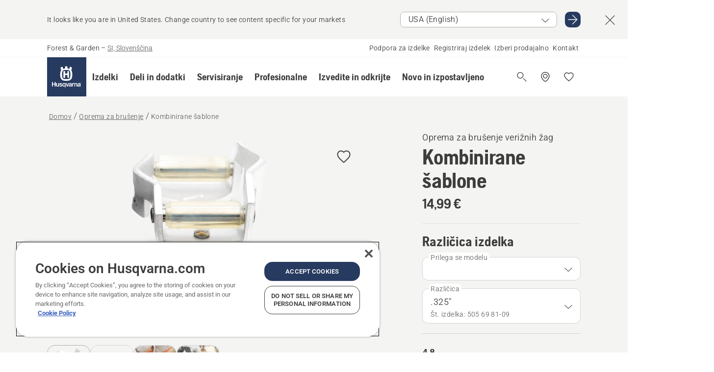

--- FILE ---
content_type: text/html; charset=utf-8
request_url: https://www.husqvarna.com/si/oprema-za-brusenje/kombinirane-sablone/?fits-to=501840472&article=505698109
body_size: 48677
content:

<!DOCTYPE html>
<html class="no-js" lang="sl-si" dir="ltr" data-theme="hbd">
<head>
    <meta charset="utf-8" />
    
    	<title>Husqvarna Kombinirane šablone | Husqvarna SI</title>
	<meta name="description" property="og:description" content="Nov design šablone za brušenje rezilnih in globinskih zob verige. Vse v enem orodju. &lt;br /&gt;Uporablja se v kombinaciji z okroglo in ploščato pilo. Na voljo za" />
	<link rel="canonical" href="https://www.husqvarna.com/si/oprema-za-brusenje/kombinirane-sablone/" />
	<meta property="og:title" content="Husqvarna Kombinirane šablone" />
	<meta property="og:image" content="https://www-static-nw.husqvarna.com/-/images/aprimo/husqvarna/filing-equipment/photos/studio/h410-0482.jpg?v=35a8110bd152aa71&amp;format=opengraph-cover" />
	<meta property="og:image:type" content="opengraph-cover" />
	<meta property="og:image:width" content="1200" />
	<meta property="og:image:height" content="630" />
	<meta property="og:type" content="website" />
	<meta property="og:url" content="https://www.husqvarna.com/si/oprema-za-brusenje/kombinirane-sablone/" />
	<meta property="og:locale" content="sl_SI" />

    <meta name="viewport" content="width=device-width, initial-scale=1.0" />

    <link rel="preload" href="https://www-static-nw.husqvarna.com/static/hbd/hbd-core.1ca59195.css" as="style">
    <link rel="preload" href="https://www-static-nw.husqvarna.com/static/hbd/hbd.b34f8fd9.css" as="style">
    <link rel="preload" href="https://www-static-nw.husqvarna.com/static/hbd/runtime.ac1ff80f.js" as="script" crossorigin>
    <link rel="preload" href="https://www-static-nw.husqvarna.com/static/hbd/vendors.2c98486d.js" as="script" crossorigin>
    
    

    <link rel="preload" href="https://www-static-nw.husqvarna.com/static/hbd/hbd-core.99d874dd.js" as="script" crossorigin>
    <link rel="preload" href="https://www-static-nw.husqvarna.com/static/hbd/hbd-graphql.f3a493cf.js" as="script" crossorigin>
    <link rel="preload" href="https://www-static-nw.husqvarna.com/static/hbd/hbd.c505da0a.js" as="script" crossorigin>
    
    <link rel="preload" href="https://www-static-nw.husqvarna.com/static/hbd/hbd-pdp.ef28eedf.js" as="script" crossorigin>


    <link rel="icon" href="https://www-static-nw.husqvarna.com/static/hbd/assets/hbd-favicon.6d6d9a4b.ico" sizes="any">

    <link rel="apple-touch-icon" href="https://www-static-nw.husqvarna.com/static/hbd/assets/hbd-touch-icon-iphone.843a0610.png">
    <link rel="apple-touch-icon" href="https://www-static-nw.husqvarna.com/static/hbd/assets/hbd-touch-icon-ipad.4b01de1e.png" sizes="152x152">
    <link rel="apple-touch-icon" href="https://www-static-nw.husqvarna.com/static/hbd/assets/hbd-touch-icon-iphone-retina.57cf865b.png" sizes="167x167">
    <link rel="apple-touch-icon" href="https://www-static-nw.husqvarna.com/static/hbd/assets/hbd-touch-icon-ipad-retina.7679ea01.png" sizes="180x180">

    <link rel="stylesheet" href="https://www-static-nw.husqvarna.com/static/hbd/vendors.8003d671.css" />
    
    

    <link rel="stylesheet" href="https://www-static-nw.husqvarna.com/static/hbd/hbd-core.1ca59195.css" />
    <link rel="stylesheet" href="https://www-static-nw.husqvarna.com/static/hbd/hbd.b34f8fd9.css" />
    
    <link rel="stylesheet" href="https://www-static-nw.husqvarna.com/static/hbd/hbd-pdp.f8591817.css" >


    
    

    
    

    
    
    


    <script>
        window.mapsKey = "AIzaSyBkxZ6MKHzEw2VKJbP5uBwIp-kGHaE6Qjk";
    </script>
    
    
    <script>trackingLayer = {
  "siteInfo": {
    "environment": "Production",
    "instance": "NXTEVOCD2",
    "version": "1.0.282-0-gd6254d4166",
    "name": "hbd-si-sl-si",
    "language": "sl-si",
    "languageCode": "sl",
    "countryCode": "si"
  },
  "pageInfo": {
    "globalUrl": "/accessories-category/filing-equipment/mp-125559937",
    "globalTitle": "Combination gauges",
    "template": "AccessoryModel",
    "modified": "2025-12-23",
    "responseCode": 200,
    "itemId": "{DC747F05-B93D-4B54-B924-CCA555D7D8C9}",
    "hrefLangId": "mp_125559937_pdp",
    "csuOwner": "PRO"
  },
  "productInfo": {
    "name": "Kombinirane šablone",
    "shortName": "Kombinirane šablone",
    "category": "Oprema za brušenje",
    "articleNumber": "505698109"
  }
};
dataLayer = [trackingLayer];</script>
        <!-- Google Tag Manager -->
<script>
    (function (w, d, s, l, i) {
        w[l] = w[l] || []; w[l].push({
            'gtm.start':
                new Date().getTime(), event: 'gtm.js'
        }); var f = d.getElementsByTagName(s)[0],
            j = d.createElement(s), dl = l != 'dataLayer' ? '&l=' + l : ''; j.async = true; j.src =
            'https://www.googletagmanager.com/gtm.js?id=' + i + dl; f.parentNode.insertBefore(j, f);
    })(window, document, 'script', 'dataLayer', 'GTM-NWGSNK5');</script>
 <!-- End Google Tag Manager -->

    <script src="https://cdn.cookielaw.org/scripttemplates/otSDKStub.js" crossorigin="anonymous" data-document-language="true" type="text/javascript" charset="UTF-8" data-domain-script="151f5b04-1638-46b5-8a9a-c1b14ac32d77"></script>
<script type="text/javascript">
    function OptanonWrapper() { }
</script>


    
    <script id="hbd-schema" type="application/ld+json">{
  "@context": "https://schema.org",
  "@graph": [
    {
      "@type": "ItemPage",
      "name": "Kombinirane šablone",
      "description": "Nov design šablone za brušenje rezilnih in globinskih zob verige. Vse v enem orodju. <br />Uporablja se v kombinaciji z okroglo in ploščato pilo. Na voljo za vse verige Husqvarna.",
      "url": "https://www.husqvarna.com/si/oprema-za-brusenje/kombinirane-sablone/?article=505698109",
      "mainEntity": {
        "@type": "Product",
        "name": "Kombinirane šablone",
        "@id": "https://www.husqvarna.com/si/oprema-za-brusenje/kombinirane-sablone/",
        "image": [
          {
            "@type": "ImageObject",
            "url": [
              "https://www-static-nw.husqvarna.com/-/images/aprimo/husqvarna/filing-equipment/photos/studio/h410-0355.webp?v=61c51b9e2a385d2a&format=SCHEMA_ORG_1_1",
              "https://www-static-nw.husqvarna.com/-/images/aprimo/husqvarna/filing-equipment/photos/studio/h410-0355.webp?v=61c51b9efac9dd3e&format=SCHEMA_ORG_4_3",
              "https://www-static-nw.husqvarna.com/-/images/aprimo/husqvarna/filing-equipment/photos/studio/h410-0355.webp?v=61c51b9ea3b18a9e&format=SCHEMA_ORG_16_9"
            ],
            "caption": "Combination gauges",
            "representativeOfPage": true
          },
          {
            "@type": "ImageObject",
            "url": [
              "https://www-static-nw.husqvarna.com/-/images/aprimo/husqvarna/filing-equipment/photos/feature/h120-0393.webp?v=fcf861b2a385d2a&format=SCHEMA_ORG_1_1",
              "https://www-static-nw.husqvarna.com/-/images/aprimo/husqvarna/filing-equipment/photos/feature/h120-0393.webp?v=fcf861bfac9dd3e&format=SCHEMA_ORG_4_3",
              "https://www-static-nw.husqvarna.com/-/images/aprimo/husqvarna/filing-equipment/photos/feature/h120-0393.webp?v=fcf861ba3b18a9e&format=SCHEMA_ORG_16_9"
            ],
            "caption": "File the chain with file gauge"
          },
          {
            "@type": "ImageObject",
            "url": [
              "https://www-static-nw.husqvarna.com/-/images/aprimo/husqvarna/filing-equipment/photos/feature/h120-0406.webp?v=722a22f32a385d2a&format=SCHEMA_ORG_1_1",
              "https://www-static-nw.husqvarna.com/-/images/aprimo/husqvarna/filing-equipment/photos/feature/h120-0406.webp?v=722a22f3fac9dd3e&format=SCHEMA_ORG_4_3",
              "https://www-static-nw.husqvarna.com/-/images/aprimo/husqvarna/filing-equipment/photos/feature/h120-0406.webp?v=722a22f3a3b18a9e&format=SCHEMA_ORG_16_9"
            ],
            "caption": "Show how to file x-cut"
          },
          {
            "@type": "ImageObject",
            "url": [
              "https://www-static-nw.husqvarna.com/-/images/aprimo/husqvarna/filing-equipment/photos/studio/h410-0482.webp?v=35a8110b2a385d2a&format=SCHEMA_ORG_1_1",
              "https://www-static-nw.husqvarna.com/-/images/aprimo/husqvarna/filing-equipment/photos/studio/h410-0482.webp?v=35a8110bfac9dd3e&format=SCHEMA_ORG_4_3",
              "https://www-static-nw.husqvarna.com/-/images/aprimo/husqvarna/filing-equipment/photos/studio/h410-0482.webp?v=35a8110ba3b18a9e&format=SCHEMA_ORG_16_9"
            ],
            "caption": "Combination gauge"
          }
        ],
        "mpn": "505698109",
        "sku": "505698109",
        "category": "Oprema za brušenje",
        "brand": {
          "@type": "Brand",
          "name": "Husqvarna"
        },
        "additionalProperty": [],
        "offers": {
          "@type": "Offer",
          "price": 14.99,
          "priceCurrency": "EUR",
          "availability": "https://schema.org/InStoreOnly",
          "itemCondition": "https://schema.org/NewCondition"
        }
      }
    },
    {
      "@type": "BreadcrumbList",
      "itemListElement": [
        {
          "@type": "ListItem",
          "name": "Domov",
          "item": "https://www.husqvarna.com/si/",
          "position": 1
        },
        {
          "@type": "ListItem",
          "name": "Oprema za brušenje",
          "item": "https://www.husqvarna.com/si/oprema-za-brusenje/",
          "position": 2
        },
        {
          "@type": "ListItem",
          "name": "Kombinirane šablone",
          "item": "https://www.husqvarna.com/si/oprema-za-brusenje/kombinirane-sablone/",
          "position": 3
        }
      ]
    }
  ]
}</script>
    
    
</head>
<body>
        <!-- Google Tag Manager (noscript) -->
    <noscript>
        <iframe src="https://www.googletagmanager.com/ns.html?id=GTM-NWGSNK5" title="Google Tag Manager"
                height="0" width="0" style="display:none;visibility:hidden"></iframe>
    </noscript>
    <!-- End Google Tag Manager (noscript) -->


    <div class="hui-page hbd-page">

        


<div id="react_0HNITBD80Q0JH"></div>
<script>window.addEventListener('DOMContentLoaded', function() {if (typeof(ReactDOMClient) !== "undefined") { ReactDOMClient.createRoot(document.getElementById("react_0HNITBD80Q0JH")).render(React.createElement(CountrySuggest, {"description":"It looks like you are in {country}. Change country to see content specific for your markets","selectOtherMarket":"Other country or area","messages":{"countrySelector.selectMarketLabel":"Select market","countrySelector.goToMarketAriaLabel":"Go to {market}","countrySelector.closeButtonAriaLabel":"Close country suggestion banner"},"locale":"sl-SI"}))}});</script>


<div id="react_0HNITBD80Q0JI"></div>
<script>window.addEventListener('DOMContentLoaded', function() {if (typeof(ReactDOMClient) !== "undefined") { ReactDOMClient.createRoot(document.getElementById("react_0HNITBD80Q0JI")).render(React.createElement(TopBanner, {"links":[],"variant":"Primary"}))}});</script>


<div id="react_0HNITBD80Q0JT"><header role="banner" aria-label="Main" class="_0TxBeWAvvsz+vk4hhHa9vQ==" data-ui-component="MainNavigation"><div class="XMHQLqF4SUc-6-BDqsF81g=="><div class="uSBxaC7n uiIh47Y7 uzfsTf03" style="--ui-sm-py:2"><div class="uoCsWAYD uy09N2ne uPSM6-iw uiytIAkK" style="--ui-sm-gap:5"><div class="uVQHIWAi"><div class="Otw42WHdOq33OiEBWGgo1g== ugRU3HGQ uQ4aIXV3"><span class="uzD7pFtNwXhNcpkwszZKIw==">Forest &amp; Garden</span> <!-- -->–<!-- --> <button type="button" class="uo9X32Bd u32VY3YO fGtNKFe8iRS141ukKkPiCQ==">SI, Slovenščina</button></div></div><nav aria-label="Storitve"><ul class="uPSM6-iw uiytIAkK mYHwRlTnk+zfCqgatOT-5g==" style="--ui-sm-gap:2"><li class="_8wMRltLUraQvGgDbsjQ+ag== ugRU3HGQ uxv-9nLh uQ4aIXV3" style="--ui-sm-px:1"><a href="/si/podpora/" target="" title="" class="uZHfHJIn">Podpora za izdelke</a></li><li class="_8wMRltLUraQvGgDbsjQ+ag== ugRU3HGQ uxv-9nLh uQ4aIXV3" style="--ui-sm-px:1"><a href="/si/podpora/registracija-izdelka/" target="" title="" class="uZHfHJIn">Registriraj izdelek</a></li><li class="_8wMRltLUraQvGgDbsjQ+ag== ugRU3HGQ uxv-9nLh uQ4aIXV3" style="--ui-sm-px:1"><a href="/si/najdi-prodajalno/" target="" title="" class="uZHfHJIn">Izberi prodajalno</a></li><li class="_8wMRltLUraQvGgDbsjQ+ag== ugRU3HGQ uxv-9nLh uQ4aIXV3" style="--ui-sm-px:1"><a href="/si/podpora/stopite-v-stik-s-husqvarno/" target="" title="" class="uZHfHJIn">Kontakt</a></li></ul></nav></div></div></div><nav class="_77pHM-JHTSBT+EPE5DGvxA==" aria-label="Global"><div class="uSBxaC7n u6zSNzRt u3kAO-la"><div class="uoCsWAYD uPSM6-iw uY-d1Ts5 uiytIAkK" style="--ui-sm-gap:3;--ui-md-gap:4"><a id="672f3c5733f2415b81eb5bbc59c7ea42" href="/si/" class="uZHfHJIn uEj5WocNdINM0Urm5LHveQ==" aria-label="Domov"><svg aria-hidden="true" class="us-NkA9u u3IFqJL8 u-GWObsf u2cpEdV0" style="--ui-sm-s:10;--ui-lg-s:15"><use href="/static/hbd/assets/icons.76d299f6.svg#husqvarna-logo-text"></use></svg></a><div class="u7hPjq9s b2SlaLFu1+jqcHsW+4Y+uw=="><div class="u7hPjq9s u4TFckAP"><div id="navigation-mobile-focus-trap-firstTrap" tabindex="0"></div><div class="ubrBIuT0 uxv-9nLh uoCsWAYD uiytIAkK PeuLjE-ersS6zotFzInbbQ==" style="--ui-sm-px:2"><div class="ucHWfxgX"><p class="ugRU3HGQ uFi7JbtY"></p></div><button type="button" class="u3OpNcWE uLGRsYIv uaIJqYxQ uy-IAAOs" style="--ui-btn-cx:50%;--ui-btn-cy:50%" aria-label="Zapri krmarjenje"><svg aria-hidden="true" class="us-NkA9u uEC3XEnT u3IFqJL8" style="--ui-sm-s:5"><use href="/static/hbd/assets/icons.76d299f6.svg#close"></use></svg><span class="ub05h2c3"></span></button></div><div class="u7hPjq9s uiytIAkK uzwonL-u u5m-A9gv lvUmJ8bvxaPjtg-ZPIozwQ=="><div class="uGaFfQ4s uxv-9nLh ubE3ebLc uzfsTf03 u5nlXyxP u7hPjq9s uWPRFVaF uIg-hTmM" style="--ui-sm-px:6;--ui-lg-px:0;--ui-sm-py:3;--ui-lg-py:0"><div class="u7hPjq9s oBD4wcuDfDFXgyClNP76Lg=="><div class="OQ1fhZeHedPk-AjsJfeezA=="><div><div class="NQn52AVwHjwOFmJrBTm5Yw== XjlailUrV2bP-RqA+LYnOQ=="><button type="button" class="uo9X32Bd uxv-9nLh ur8NhxWr uzfsTf03 TFL5h9tGVKroYlKVY7J6bQ== XkUF-LJs9eW46umbiS8F1g==" style="--ui-sm-px:4;--ui-md-px:3;--ui-sm-py:3" aria-expanded="false"><span class="u7hPjq9s u18bDcVI uVlWFPAP uoCsWAYD uy09N2ne uPSM6-iw uiytIAkK buiDgiJ9y3SPg1VSKFN9uA==" style="--ui-sm-gap:4"><span class="X9D68nbjuhd172ecd9Wfow== ugRU3HGQ ujd3WTBv">Izdelki</span><svg aria-hidden="true" class="us-NkA9u ui-rtl-mirror VtqcbORui8y5RkkLxQDggA== u3IFqJL8" style="--ui-sm-s:4"><use href="/static/hbd/assets/icons.76d299f6.svg#angle-right"></use></svg></span></button><div class="u7hPjq9s kXdilRabscSe4z3w-lqxcg=="><div class="uSBxaC7n u6zSNzRt u3kAO-la"><div class="u7hPjq9s uzfsTf03 u5nlXyxP uiytIAkK _2i0aDB1RZKfG7AvCnQ4AqA==" style="--ui-sm-py:0;--ui-lg-py:10"><div class="u7hPjq9s ucE0xXE4 uVQHIWAi _8+3oB-uW4DaUU6j9zPGIxw==" style="--ui-lg-w:71" data-depth="2"><div class="-W-J9rZ4QZeo5-Ep2E033Q=="><button type="button" class="uo9X32Bd u7hPjq9s uQy-zy5Z pRy+lhrJQUOIQXLdo2nERQ==" style="--ui-sm-br:4"><div class="u18bDcVI uoCsWAYD uy09N2ne uPSM6-iw uiytIAkK" style="--ui-sm-gap:4"><p class="jx9YjxawtpFnz91SqZVTeg== ugRU3HGQ ufOfyEzZ">Žaganje in rezanje</p><svg aria-hidden="true" class="us-NkA9u ui-rtl-mirror u3IFqJL8" style="--ui-sm-s:4"><use href="/static/hbd/assets/icons.76d299f6.svg#angle-right"></use></svg></div></button></div><div class="-W-J9rZ4QZeo5-Ep2E033Q=="><button type="button" class="uo9X32Bd u7hPjq9s uQy-zy5Z pRy+lhrJQUOIQXLdo2nERQ==" style="--ui-sm-br:4"><div class="u18bDcVI uoCsWAYD uy09N2ne uPSM6-iw uiytIAkK" style="--ui-sm-gap:4"><p class="jx9YjxawtpFnz91SqZVTeg== ugRU3HGQ ufOfyEzZ">Košnja</p><svg aria-hidden="true" class="us-NkA9u ui-rtl-mirror u3IFqJL8" style="--ui-sm-s:4"><use href="/static/hbd/assets/icons.76d299f6.svg#angle-right"></use></svg></div></button></div><div class="-W-J9rZ4QZeo5-Ep2E033Q=="><button type="button" class="uo9X32Bd u7hPjq9s uQy-zy5Z pRy+lhrJQUOIQXLdo2nERQ==" style="--ui-sm-br:4"><div class="u18bDcVI uoCsWAYD uy09N2ne uPSM6-iw uiytIAkK" style="--ui-sm-gap:4"><p class="jx9YjxawtpFnz91SqZVTeg== ugRU3HGQ ufOfyEzZ">Obrezovanje in odstranjevanje</p><svg aria-hidden="true" class="us-NkA9u ui-rtl-mirror u3IFqJL8" style="--ui-sm-s:4"><use href="/static/hbd/assets/icons.76d299f6.svg#angle-right"></use></svg></div></button></div><div class="-W-J9rZ4QZeo5-Ep2E033Q=="><button type="button" class="uo9X32Bd u7hPjq9s uQy-zy5Z pRy+lhrJQUOIQXLdo2nERQ==" style="--ui-sm-br:4"><div class="u18bDcVI uoCsWAYD uy09N2ne uPSM6-iw uiytIAkK" style="--ui-sm-gap:4"><p class="jx9YjxawtpFnz91SqZVTeg== ugRU3HGQ ufOfyEzZ">Nega prsti, ruše in zelenice</p><svg aria-hidden="true" class="us-NkA9u ui-rtl-mirror u3IFqJL8" style="--ui-sm-s:4"><use href="/static/hbd/assets/icons.76d299f6.svg#angle-right"></use></svg></div></button></div><div class="-W-J9rZ4QZeo5-Ep2E033Q=="><button type="button" class="uo9X32Bd u7hPjq9s uQy-zy5Z pRy+lhrJQUOIQXLdo2nERQ==" style="--ui-sm-br:4"><div class="u18bDcVI uoCsWAYD uy09N2ne uPSM6-iw uiytIAkK" style="--ui-sm-gap:4"><p class="jx9YjxawtpFnz91SqZVTeg== ugRU3HGQ ufOfyEzZ">Čiščenje</p><svg aria-hidden="true" class="us-NkA9u ui-rtl-mirror u3IFqJL8" style="--ui-sm-s:4"><use href="/static/hbd/assets/icons.76d299f6.svg#angle-right"></use></svg></div></button></div><div class="-W-J9rZ4QZeo5-Ep2E033Q=="><button type="button" class="uo9X32Bd u7hPjq9s uQy-zy5Z pRy+lhrJQUOIQXLdo2nERQ==" style="--ui-sm-br:4"><div class="u18bDcVI uoCsWAYD uy09N2ne uPSM6-iw uiytIAkK" style="--ui-sm-gap:4"><p class="jx9YjxawtpFnz91SqZVTeg== ugRU3HGQ ufOfyEzZ">Z baterijskim napajanjem</p><svg aria-hidden="true" class="us-NkA9u ui-rtl-mirror u3IFqJL8" style="--ui-sm-s:4"><use href="/static/hbd/assets/icons.76d299f6.svg#angle-right"></use></svg></div></button></div><div class="-W-J9rZ4QZeo5-Ep2E033Q=="><button type="button" class="uo9X32Bd u7hPjq9s uQy-zy5Z pRy+lhrJQUOIQXLdo2nERQ==" style="--ui-sm-br:4"><div class="u18bDcVI uoCsWAYD uy09N2ne uPSM6-iw uiytIAkK" style="--ui-sm-gap:4"><p class="jx9YjxawtpFnz91SqZVTeg== ugRU3HGQ ufOfyEzZ">Oprema, oblačila in potrošni material</p><svg aria-hidden="true" class="us-NkA9u ui-rtl-mirror u3IFqJL8" style="--ui-sm-s:4"><use href="/static/hbd/assets/icons.76d299f6.svg#angle-right"></use></svg></div></button></div><div class="-W-J9rZ4QZeo5-Ep2E033Q=="><button type="button" class="uo9X32Bd u7hPjq9s uQy-zy5Z pRy+lhrJQUOIQXLdo2nERQ==" style="--ui-sm-br:4"><div class="u18bDcVI uoCsWAYD uy09N2ne uPSM6-iw uiytIAkK" style="--ui-sm-gap:4"><p class="jx9YjxawtpFnz91SqZVTeg== ugRU3HGQ ufOfyEzZ">Deli in dodatki</p><svg aria-hidden="true" class="us-NkA9u ui-rtl-mirror u3IFqJL8" style="--ui-sm-s:4"><use href="/static/hbd/assets/icons.76d299f6.svg#angle-right"></use></svg></div></button></div></div><div class="u7hPjq9s uWswdYXc uQS9r--H uiytIAkK WkEDtZkgC+40Lw8boYJ2qw==" data-depth="3"><div class="ucHWfxgX uHXX0h5Y _6UOc4C0vnhav0d3+YsdBWg=="><div class="uiytIAkK uzwonL-u u5m-A9gv UHSSs8xTz2RiBtlmwOG7Sw=="><div class="uGaFfQ4s uZPpfqyY uoNhSvTV uBwO2KAL urQOBR1Y uWPRFVaF uemGGq7c" style="--ui-sm-pr:0;--ui-lg-pr:7;--ui-sm-pl:0;--ui-lg-pl:15"><div><div class="o9vVNf-rpSGSZ89XN8g8Xw=="><div style="width:50%"><div class="uUjJLonN UeLm27Vt5pb3WicR6onRVQ==" style="--ui-sm-mb:8"><div id="link-group-title_verizneZage" class="eKweNcVlyCgajR+zjBZJPg== ugRU3HGQ uUjJLonN ufOfyEzZ" style="--ui-sm-mb:3">Verižne žage</div><ul class="EEh7+UCRq-JKFpuVwu2vXQ==" aria-labelledby="link-group-title_verizneZage"><li class="qbJuONFqWw8KTndKhl89Zw== ugRU3HGQ uQ4aIXV3"><a href="/si/verizne-zage/" class="uZHfHJIn pRKxpccoL3RWAFYoYQ179g==">Vse Verižne žage</a></li><li class="qbJuONFqWw8KTndKhl89Zw== ugRU3HGQ uQ4aIXV3"><a href="/si/verizne-zage/profesionalne-verizne-zage/" class="uZHfHJIn pRKxpccoL3RWAFYoYQ179g==">Profesionalne verižne žage</a></li><li class="qbJuONFqWw8KTndKhl89Zw== ugRU3HGQ uQ4aIXV3"><a href="/si/verizne-zage/akumulatorske-in-elektricne-verizne-zage/" class="uZHfHJIn pRKxpccoL3RWAFYoYQ179g==">Akumulatorske in električne verižne žage</a></li><li class="qbJuONFqWw8KTndKhl89Zw== ugRU3HGQ uQ4aIXV3"><a href="/si/verizne-zage/bencinske-verizne-zage/" class="uZHfHJIn pRKxpccoL3RWAFYoYQ179g==">Bencinske verižne žage</a></li><li class="qbJuONFqWw8KTndKhl89Zw== ugRU3HGQ uQ4aIXV3"><a href="/si/verizne-zage/verizne-zage-za-nego-dreves/" class="uZHfHJIn pRKxpccoL3RWAFYoYQ179g==">Verižne žage za nego dreves</a></li><li class="qbJuONFqWw8KTndKhl89Zw== ugRU3HGQ uQ4aIXV3"><a href="/si/deli-in-dodatki-za-verizne-zage/" class="uZHfHJIn pRKxpccoL3RWAFYoYQ179g==">Vsi deli Za verižne žage</a></li></ul></div><div class="uUjJLonN UeLm27Vt5pb3WicR6onRVQ==" style="--ui-sm-mb:0"><div id="link-group-title_rocneVerizneZage" class="eKweNcVlyCgajR+zjBZJPg== ugRU3HGQ uUjJLonN ufOfyEzZ" style="--ui-sm-mb:3">Ročne verižne žage</div><ul class="EEh7+UCRq-JKFpuVwu2vXQ==" aria-labelledby="link-group-title_rocneVerizneZage"><li class="qbJuONFqWw8KTndKhl89Zw== ugRU3HGQ uQ4aIXV3"><a href="/si/rocne-verizne-zage/" class="uZHfHJIn pRKxpccoL3RWAFYoYQ179g==">Vse Ročne verižne žage</a></li></ul></div></div><div style="width:50%"><div class="uUjJLonN UeLm27Vt5pb3WicR6onRVQ==" style="--ui-sm-mb:8"><div id="link-group-title_visinskiObrezovalniki" class="eKweNcVlyCgajR+zjBZJPg== ugRU3HGQ uUjJLonN ufOfyEzZ" style="--ui-sm-mb:3">Višinski obrezovalniki</div><ul class="EEh7+UCRq-JKFpuVwu2vXQ==" aria-labelledby="link-group-title_visinskiObrezovalniki"><li class="qbJuONFqWw8KTndKhl89Zw== ugRU3HGQ uQ4aIXV3"><a href="/si/visinski-obrezovalniki/" class="uZHfHJIn pRKxpccoL3RWAFYoYQ179g==">Vse Višinski obrezovalniki</a></li><li class="qbJuONFqWw8KTndKhl89Zw== ugRU3HGQ uQ4aIXV3"><a href="/si/visinski-obrezovalniki/profesionalni-visinski-obrezovalniki/" class="uZHfHJIn pRKxpccoL3RWAFYoYQ179g==">Profesionalni višinski obrezovalniki</a></li><li class="qbJuONFqWw8KTndKhl89Zw== ugRU3HGQ uQ4aIXV3"><a href="/si/visinski-obrezovalniki/akumulatorski-visinski-obrezovalniki/" class="uZHfHJIn pRKxpccoL3RWAFYoYQ179g==">Akumulatorski višinski obrezovalniki</a></li><li class="qbJuONFqWw8KTndKhl89Zw== ugRU3HGQ uQ4aIXV3"><a href="/si/visinski-obrezovalniki/bencinski-visinski-obrezovalniki/" class="uZHfHJIn pRKxpccoL3RWAFYoYQ179g==">Bencinski višinski obrezovalniki</a></li><li class="qbJuONFqWw8KTndKhl89Zw== ugRU3HGQ uQ4aIXV3"><a href="/si/deli-in-dodatki-za-visinske-obrezovalnike/" class="uZHfHJIn pRKxpccoL3RWAFYoYQ179g==">Vsi deli Za višinske obrezovalnike</a></li></ul></div></div></div></div></div></div></div><div class="um1EQgy- uVQHIWAi"><div class="xAH2w+5ebH696x92Kx0-og=="><div class="s-Cazjv0GCC0BV2R4zeycQ== ugRU3HGQ uUjJLonN ufOfyEzZ" style="--ui-sm-mb:3">Oglejte si tudi</div><ul class="faxdOLQmEUIN1IDU9u82hQ=="><li class="UzfNh-QBouRiq0Xj9LRSDg== ugRU3HGQ uQ4aIXV3"><a href="/si/izvedite-vec/vodniki-za-mece-in-verige/" class="uZHfHJIn Vfwu2SwB2mQinKhNngvUiA==">Vodniki za meče &amp; in verige</a></li><li class="UzfNh-QBouRiq0Xj9LRSDg== ugRU3HGQ uQ4aIXV3"><a href="/si/gozdarsko-orodje-in-sekire/" class="uZHfHJIn Vfwu2SwB2mQinKhNngvUiA==">Gozdarsko orodje in sekire</a></li><li class="UzfNh-QBouRiq0Xj9LRSDg== ugRU3HGQ uQ4aIXV3"><a href="/si/servisiranje/services-by-husqvarna/" class="uZHfHJIn Vfwu2SwB2mQinKhNngvUiA==">Storitve družbe Husqvarna</a></li></ul></div></div></div><div class="u7hPjq9s uWswdYXc uQS9r--H uiytIAkK WkEDtZkgC+40Lw8boYJ2qw==" data-depth="3"><div class="ucHWfxgX uHXX0h5Y _6UOc4C0vnhav0d3+YsdBWg=="><div class="uiytIAkK uzwonL-u u5m-A9gv UHSSs8xTz2RiBtlmwOG7Sw=="><div class="uGaFfQ4s uZPpfqyY uoNhSvTV uBwO2KAL urQOBR1Y uWPRFVaF uemGGq7c" style="--ui-sm-pr:0;--ui-lg-pr:7;--ui-sm-pl:0;--ui-lg-pl:15"><div><div class="o9vVNf-rpSGSZ89XN8g8Xw=="><div style="width:50%"><div class="uUjJLonN UeLm27Vt5pb3WicR6onRVQ==" style="--ui-sm-mb:8"><div id="link-group-title_robotskeKosilnice" class="eKweNcVlyCgajR+zjBZJPg== ugRU3HGQ uUjJLonN ufOfyEzZ" style="--ui-sm-mb:3">Robotske kosilnice</div><ul class="EEh7+UCRq-JKFpuVwu2vXQ==" aria-labelledby="link-group-title_robotskeKosilnice"><li class="qbJuONFqWw8KTndKhl89Zw== ugRU3HGQ uQ4aIXV3"><a href="/si/robotske-kosilnice/" class="uZHfHJIn pRKxpccoL3RWAFYoYQ179g==">Vse Robotske kosilnice</a></li><li class="qbJuONFqWw8KTndKhl89Zw== ugRU3HGQ uQ4aIXV3"><a href="/si/robotske-kosilnice/profesionalne-robotske-kosilnice/" class="uZHfHJIn pRKxpccoL3RWAFYoYQ179g==">Profesionalne robotske kosilnice</a></li><li class="qbJuONFqWw8KTndKhl89Zw== ugRU3HGQ uQ4aIXV3"><a href="/si/robotske-kosilnice/robotske-kosilnice-za-domaco-rabo/" class="uZHfHJIn pRKxpccoL3RWAFYoYQ179g==">Robotske kosilnice za domačo rabo</a></li><li class="qbJuONFqWw8KTndKhl89Zw== ugRU3HGQ uQ4aIXV3"><a href="/si/robotske-kosilnice/without-perimeter-wire/" class="uZHfHJIn pRKxpccoL3RWAFYoYQ179g==">Robotske kosilnice brez omejevalne zanke</a></li><li class="qbJuONFqWw8KTndKhl89Zw== ugRU3HGQ uQ4aIXV3"><a href="/si/deli-in-dodatna-oprema-za-robotske-kosilnice/" class="uZHfHJIn pRKxpccoL3RWAFYoYQ179g==">Vsi deli Za robotske kosilnice</a></li></ul></div><div class="uUjJLonN UeLm27Vt5pb3WicR6onRVQ==" style="--ui-sm-mb:8"><div id="link-group-title_kosilnicaZMoznostjoObracanjaNaMestu" class="eKweNcVlyCgajR+zjBZJPg== ugRU3HGQ uUjJLonN ufOfyEzZ" style="--ui-sm-mb:3">Kosilnica z možnostjo obračanja na mestu</div><ul class="EEh7+UCRq-JKFpuVwu2vXQ==" aria-labelledby="link-group-title_kosilnicaZMoznostjoObracanjaNaMestu"><li class="qbJuONFqWw8KTndKhl89Zw== ugRU3HGQ uQ4aIXV3"><a href="/si/kosilnice-z-nicelnim-obracalnim-krogom/" class="uZHfHJIn pRKxpccoL3RWAFYoYQ179g==">Vse Kosilnice z ničelnim obračalnim krogom</a></li><li class="qbJuONFqWw8KTndKhl89Zw== ugRU3HGQ uQ4aIXV3"><a href="/si/kosilnice-z-nicelnim-obracalnim-krogom/profesionalne-kosilnice-z-nicelnim-obracalnim-krogom/" class="uZHfHJIn pRKxpccoL3RWAFYoYQ179g==">Profesionalne kosilnice z možnostjo obračanja na mestu</a></li><li class="qbJuONFqWw8KTndKhl89Zw== ugRU3HGQ uQ4aIXV3"><a href="/si/nadomestni-deli-in-dodatki-za-kosilnice-z-nicelnim-obracalnim-krogom/" class="uZHfHJIn pRKxpccoL3RWAFYoYQ179g==">Vsi deli Za kosilnice z možnostjo obračanja na mestu</a></li></ul></div><div class="uUjJLonN UeLm27Vt5pb3WicR6onRVQ==" style="--ui-sm-mb:0"><div id="link-group-title_vrtniTraktorji" class="eKweNcVlyCgajR+zjBZJPg== ugRU3HGQ uUjJLonN ufOfyEzZ" style="--ui-sm-mb:3">Vrtni traktorji</div><ul class="EEh7+UCRq-JKFpuVwu2vXQ==" aria-labelledby="link-group-title_vrtniTraktorji"><li class="qbJuONFqWw8KTndKhl89Zw== ugRU3HGQ uQ4aIXV3"><a href="/si/vrtni-traktorji/" class="uZHfHJIn pRKxpccoL3RWAFYoYQ179g==">Vse Vrtni traktorji</a></li><li class="qbJuONFqWw8KTndKhl89Zw== ugRU3HGQ uQ4aIXV3"><a href="/si/deli-in-dodatki-za-vrtne-traktorje/" class="uZHfHJIn pRKxpccoL3RWAFYoYQ179g==">Vsi deli Za vrtne traktorje</a></li></ul></div></div><div style="width:50%"><div class="uUjJLonN UeLm27Vt5pb3WicR6onRVQ==" style="--ui-sm-mb:8"><div id="link-group-title_kosilnice" class="eKweNcVlyCgajR+zjBZJPg== ugRU3HGQ uUjJLonN ufOfyEzZ" style="--ui-sm-mb:3">Kosilnice</div><ul class="EEh7+UCRq-JKFpuVwu2vXQ==" aria-labelledby="link-group-title_kosilnice"><li class="qbJuONFqWw8KTndKhl89Zw== ugRU3HGQ uQ4aIXV3"><a href="/si/vrtne-kosilnice/" class="uZHfHJIn pRKxpccoL3RWAFYoYQ179g==">Vse Vrtne kosilnice</a></li><li class="qbJuONFqWw8KTndKhl89Zw== ugRU3HGQ uQ4aIXV3"><a href="/si/vrtne-kosilnice/profesionalne-kosilnice/" class="uZHfHJIn pRKxpccoL3RWAFYoYQ179g==">Profesionalne kosilnice</a></li><li class="qbJuONFqWw8KTndKhl89Zw== ugRU3HGQ uQ4aIXV3"><a href="/si/vrtne-kosilnice/akumulatorske-in-elektricne-kosilnice/" class="uZHfHJIn pRKxpccoL3RWAFYoYQ179g==">Akumulatorske in električne kosilnice</a></li><li class="qbJuONFqWw8KTndKhl89Zw== ugRU3HGQ uQ4aIXV3"><a href="/si/vrtne-kosilnice/bencinske-kosilnice/" class="uZHfHJIn pRKxpccoL3RWAFYoYQ179g==">Bencinske kosilnice</a></li><li class="qbJuONFqWw8KTndKhl89Zw== ugRU3HGQ uQ4aIXV3"><a href="/si/deli-in-dodatki-za-kosilnice/" class="uZHfHJIn pRKxpccoL3RWAFYoYQ179g==">Vsi deli Za kosilnice</a></li></ul></div><div class="uUjJLonN UeLm27Vt5pb3WicR6onRVQ==" style="--ui-sm-mb:8"><div id="link-group-title_sedezneParkovneKosilnice" class="eKweNcVlyCgajR+zjBZJPg== ugRU3HGQ uUjJLonN ufOfyEzZ" style="--ui-sm-mb:3">Sedežne parkovne kosilnice</div><ul class="EEh7+UCRq-JKFpuVwu2vXQ==" aria-labelledby="link-group-title_sedezneParkovneKosilnice"><li class="qbJuONFqWw8KTndKhl89Zw== ugRU3HGQ uQ4aIXV3"><a href="/si/sedezne-kosilnice-riderji/" class="uZHfHJIn pRKxpccoL3RWAFYoYQ179g==">Vse Sedežne kosilnice - riderji</a></li><li class="qbJuONFqWw8KTndKhl89Zw== ugRU3HGQ uQ4aIXV3"><a href="/si/sedezne-kosilnice-riderji/profesionalne-sedezne-kosilnice-rider/" class="uZHfHJIn pRKxpccoL3RWAFYoYQ179g==">Profesionalne sedežne parkovne kosilnice</a></li><li class="qbJuONFqWw8KTndKhl89Zw== ugRU3HGQ uQ4aIXV3"><a href="/si/sedezne-kosilnice-riderji/sedezne-kosilnice-rider/" class="uZHfHJIn pRKxpccoL3RWAFYoYQ179g==">Zasebne sedežne parkovne kosilnice</a></li><li class="qbJuONFqWw8KTndKhl89Zw== ugRU3HGQ uQ4aIXV3"><a href="/si/deli-in-dodatki-za-sedezne-kosilnice-riderje/" class="uZHfHJIn pRKxpccoL3RWAFYoYQ179g==">Vsi deli Za sedežne kosilnice s čelnimi kosišči</a></li></ul></div></div></div></div></div></div></div><div class="um1EQgy- uVQHIWAi"><div class="xAH2w+5ebH696x92Kx0-og=="><div class="s-Cazjv0GCC0BV2R4zeycQ== ugRU3HGQ uUjJLonN ufOfyEzZ" style="--ui-sm-mb:3">Oglejte si tudi</div><ul class="faxdOLQmEUIN1IDU9u82hQ=="><li class="UzfNh-QBouRiq0Xj9LRSDg== ugRU3HGQ uQ4aIXV3"><a href="/si/izvedite-vec/vodnik-za-nakup-kosilnic-automower/" class="uZHfHJIn Vfwu2SwB2mQinKhNngvUiA==">Vodnik za nakup kosilnic Automower</a></li><li class="UzfNh-QBouRiq0Xj9LRSDg== ugRU3HGQ uQ4aIXV3"><a href="/si/izvedite-vec/ceora/" class="uZHfHJIn Vfwu2SwB2mQinKhNngvUiA==">CEORA™ – profesionalna nega velikih zelenic</a></li><li class="UzfNh-QBouRiq0Xj9LRSDg== ugRU3HGQ uQ4aIXV3"><a href="/si/servisiranje/automower-connect/" class="uZHfHJIn Vfwu2SwB2mQinKhNngvUiA==">Automower® Connect</a></li><li class="UzfNh-QBouRiq0Xj9LRSDg== ugRU3HGQ uQ4aIXV3"><a href="/si/servisiranje/services-by-husqvarna/" class="uZHfHJIn Vfwu2SwB2mQinKhNngvUiA==">Storitve družbe Husqvarna</a></li></ul></div></div></div><div class="u7hPjq9s uWswdYXc uQS9r--H uiytIAkK WkEDtZkgC+40Lw8boYJ2qw==" data-depth="3"><div class="ucHWfxgX uHXX0h5Y _6UOc4C0vnhav0d3+YsdBWg=="><div class="uiytIAkK uzwonL-u u5m-A9gv UHSSs8xTz2RiBtlmwOG7Sw=="><div class="uGaFfQ4s uZPpfqyY uoNhSvTV uBwO2KAL urQOBR1Y uWPRFVaF uemGGq7c" style="--ui-sm-pr:0;--ui-lg-pr:7;--ui-sm-pl:0;--ui-lg-pl:15"><div><div class="o9vVNf-rpSGSZ89XN8g8Xw=="><div style="width:50%"><div class="uUjJLonN UeLm27Vt5pb3WicR6onRVQ==" style="--ui-sm-mb:8"><div id="link-group-title_motorneKose" class="eKweNcVlyCgajR+zjBZJPg== ugRU3HGQ uUjJLonN ufOfyEzZ" style="--ui-sm-mb:3">Motorne kose</div><ul class="EEh7+UCRq-JKFpuVwu2vXQ==" aria-labelledby="link-group-title_motorneKose"><li class="qbJuONFqWw8KTndKhl89Zw== ugRU3HGQ uQ4aIXV3"><a href="/si/motorne-kose/" class="uZHfHJIn pRKxpccoL3RWAFYoYQ179g==">Vse Motorne kose</a></li><li class="qbJuONFqWw8KTndKhl89Zw== ugRU3HGQ uQ4aIXV3"><a href="/si/motorne-kose/profesionalne-motorne-kose/" class="uZHfHJIn pRKxpccoL3RWAFYoYQ179g==">Profesionalne motorne kose</a></li><li class="qbJuONFqWw8KTndKhl89Zw== ugRU3HGQ uQ4aIXV3"><a href="/si/motorne-kose/akumulatorske-motorne-kose/" class="uZHfHJIn pRKxpccoL3RWAFYoYQ179g==">Akumulatorske motorne kose</a></li><li class="qbJuONFqWw8KTndKhl89Zw== ugRU3HGQ uQ4aIXV3"><a href="/si/motorne-kose/bencinske-motorne-kose/" class="uZHfHJIn pRKxpccoL3RWAFYoYQ179g==">Bencinske motorne kose</a></li><li class="qbJuONFqWw8KTndKhl89Zw== ugRU3HGQ uQ4aIXV3"><a href="/si/deli-in-dodatki-za-trimerje-in-motorne-kose/" class="uZHfHJIn pRKxpccoL3RWAFYoYQ179g==">Vsi deli Za obrezovalnike trave in motorne kose</a></li></ul></div><div class="uUjJLonN UeLm27Vt5pb3WicR6onRVQ==" style="--ui-sm-mb:8"><div id="link-group-title_obrezovalnikiZiveMeje" class="eKweNcVlyCgajR+zjBZJPg== ugRU3HGQ uUjJLonN ufOfyEzZ" style="--ui-sm-mb:3">Obrezovalniki žive meje</div><ul class="EEh7+UCRq-JKFpuVwu2vXQ==" aria-labelledby="link-group-title_obrezovalnikiZiveMeje"><li class="qbJuONFqWw8KTndKhl89Zw== ugRU3HGQ uQ4aIXV3"><a href="/si/skarje-za-zivo-mejo/" class="uZHfHJIn pRKxpccoL3RWAFYoYQ179g==">Vse Škarje za živo mejo</a></li><li class="qbJuONFqWw8KTndKhl89Zw== ugRU3HGQ uQ4aIXV3"><a href="/si/skarje-za-zivo-mejo/profesionalne-skarje-za-zivo-mejo/" class="uZHfHJIn pRKxpccoL3RWAFYoYQ179g==">Profesionalne škarje za živo mejo</a></li><li class="qbJuONFqWw8KTndKhl89Zw== ugRU3HGQ uQ4aIXV3"><a href="/si/skarje-za-zivo-mejo/akumulatorske-skarje-za-zivo-mejo/" class="uZHfHJIn pRKxpccoL3RWAFYoYQ179g==">Akumulatorske škarje za živo mejo</a></li><li class="qbJuONFqWw8KTndKhl89Zw== ugRU3HGQ uQ4aIXV3"><a href="/si/skarje-za-zivo-mejo/bencinske-skarje-za-zivo-mejo/" class="uZHfHJIn pRKxpccoL3RWAFYoYQ179g==">Bencinske škarje za živo mejo</a></li><li class="qbJuONFqWw8KTndKhl89Zw== ugRU3HGQ uQ4aIXV3"><a href="/si/skarje-za-zivo-mejo/visinski-obrezovalniki-zive-meje/" class="uZHfHJIn pRKxpccoL3RWAFYoYQ179g==">Višinski obrezovalniki žive meje</a></li><li class="qbJuONFqWw8KTndKhl89Zw== ugRU3HGQ uQ4aIXV3"><a href="/si/skarje-za-zivo-mejo/shrub-shears/" class="uZHfHJIn pRKxpccoL3RWAFYoYQ179g==">Škarje za grmičevje</a></li><li class="qbJuONFqWw8KTndKhl89Zw== ugRU3HGQ uQ4aIXV3"><a href="/si/deli-in-dodatki-za-obrezovalnike-zive-meje/" class="uZHfHJIn pRKxpccoL3RWAFYoYQ179g==">Vsi deli Za obrezovalnike žive meje</a></li></ul></div></div><div style="width:50%"><div class="uUjJLonN UeLm27Vt5pb3WicR6onRVQ==" style="--ui-sm-mb:8"><div id="link-group-title_obrezovalnikiTrave" class="eKweNcVlyCgajR+zjBZJPg== ugRU3HGQ uUjJLonN ufOfyEzZ" style="--ui-sm-mb:3">Obrezovalniki trave</div><ul class="EEh7+UCRq-JKFpuVwu2vXQ==" aria-labelledby="link-group-title_obrezovalnikiTrave"><li class="qbJuONFqWw8KTndKhl89Zw== ugRU3HGQ uQ4aIXV3"><a href="/si/trimerji/" class="uZHfHJIn pRKxpccoL3RWAFYoYQ179g==">Vse Trimerji</a></li><li class="qbJuONFqWw8KTndKhl89Zw== ugRU3HGQ uQ4aIXV3"><a href="/si/trimerji/profesionalni-akumulatorski-trimerji/" class="uZHfHJIn pRKxpccoL3RWAFYoYQ179g==">Profesionalni trimerji</a></li><li class="qbJuONFqWw8KTndKhl89Zw== ugRU3HGQ uQ4aIXV3"><a href="/si/trimerji/akumulatorski-trimerji/" class="uZHfHJIn pRKxpccoL3RWAFYoYQ179g==">Akumulatorski trimerji</a></li><li class="qbJuONFqWw8KTndKhl89Zw== ugRU3HGQ uQ4aIXV3"><a href="/si/trimerji/bencinski-trimerji/" class="uZHfHJIn pRKxpccoL3RWAFYoYQ179g==">Bencinski trimerji</a></li><li class="qbJuONFqWw8KTndKhl89Zw== ugRU3HGQ uQ4aIXV3"><a href="/si/trimerji/kombinirani-trimerji/" class="uZHfHJIn pRKxpccoL3RWAFYoYQ179g==">Kombinirani trimerji</a></li><li class="qbJuONFqWw8KTndKhl89Zw== ugRU3HGQ uQ4aIXV3"><a href="/si/deli-in-dodatki-za-trimerje-in-motorne-kose/" class="uZHfHJIn pRKxpccoL3RWAFYoYQ179g==">Vsi deli Za obrezovalnike trave in motorne kose</a></li></ul></div><div class="uUjJLonN UeLm27Vt5pb3WicR6onRVQ==" style="--ui-sm-mb:0"><div id="link-group-title_gozdarskiObrezovalniki" class="eKweNcVlyCgajR+zjBZJPg== ugRU3HGQ uUjJLonN ufOfyEzZ" style="--ui-sm-mb:3">Gozdarski obrezovalniki</div><ul class="EEh7+UCRq-JKFpuVwu2vXQ==" aria-labelledby="link-group-title_gozdarskiObrezovalniki"><li class="qbJuONFqWw8KTndKhl89Zw== ugRU3HGQ uQ4aIXV3"><a href="/si/gozdarski-obrezovalniki/" class="uZHfHJIn pRKxpccoL3RWAFYoYQ179g==">Vse Gozdarski obrezovalniki</a></li><li class="qbJuONFqWw8KTndKhl89Zw== ugRU3HGQ uQ4aIXV3"><a href="/si/deli-in-dodatki-za-gozdarske-obrezovalnike/" class="uZHfHJIn pRKxpccoL3RWAFYoYQ179g==">Vsi deli Za gozdarske obrezovalnike</a></li></ul></div></div></div></div></div></div></div><div class="um1EQgy- uVQHIWAi"><div class="xAH2w+5ebH696x92Kx0-og=="><div class="s-Cazjv0GCC0BV2R4zeycQ== ugRU3HGQ uUjJLonN ufOfyEzZ" style="--ui-sm-mb:3">Oglejte si tudi</div><ul class="faxdOLQmEUIN1IDU9u82hQ=="><li class="UzfNh-QBouRiq0Xj9LRSDg== ugRU3HGQ uQ4aIXV3"><a href="/si/kosilne-glave/" class="uZHfHJIn Vfwu2SwB2mQinKhNngvUiA==">Kosilne glave</a></li><li class="UzfNh-QBouRiq0Xj9LRSDg== ugRU3HGQ uQ4aIXV3"><a href="/si/rezalne-nitke/" class="uZHfHJIn Vfwu2SwB2mQinKhNngvUiA==">Rezalne nitke</a></li><li class="UzfNh-QBouRiq0Xj9LRSDg== ugRU3HGQ uQ4aIXV3"><a href="/si/servisiranje/services-by-husqvarna/" class="uZHfHJIn Vfwu2SwB2mQinKhNngvUiA==">Storitve družbe Husqvarna</a></li></ul></div></div></div><div class="u7hPjq9s uWswdYXc uQS9r--H uiytIAkK WkEDtZkgC+40Lw8boYJ2qw==" data-depth="3"><div class="ucHWfxgX uHXX0h5Y _6UOc4C0vnhav0d3+YsdBWg=="><div class="uiytIAkK uzwonL-u u5m-A9gv UHSSs8xTz2RiBtlmwOG7Sw=="><div class="uGaFfQ4s uZPpfqyY uoNhSvTV uBwO2KAL urQOBR1Y uWPRFVaF uemGGq7c" style="--ui-sm-pr:0;--ui-lg-pr:7;--ui-sm-pl:0;--ui-lg-pl:15"><div><div class="o9vVNf-rpSGSZ89XN8g8Xw=="><div style="width:50%"><div class="uUjJLonN UeLm27Vt5pb3WicR6onRVQ==" style="--ui-sm-mb:8"><div id="link-group-title_pihalnikiZaListje" class="eKweNcVlyCgajR+zjBZJPg== ugRU3HGQ uUjJLonN ufOfyEzZ" style="--ui-sm-mb:3">Pihalniki za listje</div><ul class="EEh7+UCRq-JKFpuVwu2vXQ==" aria-labelledby="link-group-title_pihalnikiZaListje"><li class="qbJuONFqWw8KTndKhl89Zw== ugRU3HGQ uQ4aIXV3"><a href="/si/pihalniki/" class="uZHfHJIn pRKxpccoL3RWAFYoYQ179g==">Vse Pihalniki</a></li><li class="qbJuONFqWw8KTndKhl89Zw== ugRU3HGQ uQ4aIXV3"><a href="/si/pihalniki/profesionalni-pihalniki/" class="uZHfHJIn pRKxpccoL3RWAFYoYQ179g==">Profesionalni pihalniki</a></li><li class="qbJuONFqWw8KTndKhl89Zw== ugRU3HGQ uQ4aIXV3"><a href="/si/pihalniki/akumulatorski-pihalniki/" class="uZHfHJIn pRKxpccoL3RWAFYoYQ179g==">Akumulatorski pihalniki</a></li><li class="qbJuONFqWw8KTndKhl89Zw== ugRU3HGQ uQ4aIXV3"><a href="/si/pihalniki/bencinski-pihalniki/" class="uZHfHJIn pRKxpccoL3RWAFYoYQ179g==">Bencinski puhalniki za listje</a></li><li class="qbJuONFqWw8KTndKhl89Zw== ugRU3HGQ uQ4aIXV3"><a href="/si/deli-in-dodatki-za-pihalnike/" class="uZHfHJIn pRKxpccoL3RWAFYoYQ179g==">Vsi deli Za pihalnike za listje</a></li></ul></div><div class="uUjJLonN UeLm27Vt5pb3WicR6onRVQ==" style="--ui-sm-mb:8"><div id="link-group-title_snezneFreze" class="eKweNcVlyCgajR+zjBZJPg== ugRU3HGQ uUjJLonN ufOfyEzZ" style="--ui-sm-mb:3">Snežne freze</div><ul class="EEh7+UCRq-JKFpuVwu2vXQ==" aria-labelledby="link-group-title_snezneFreze"><li class="qbJuONFqWw8KTndKhl89Zw== ugRU3HGQ uQ4aIXV3"><a href="/si/snezne-freze/" class="uZHfHJIn pRKxpccoL3RWAFYoYQ179g==">Vse Snežne freze</a></li><li class="qbJuONFqWw8KTndKhl89Zw== ugRU3HGQ uQ4aIXV3"><a href="/si/snezne-freze/electric-snow-blowers/" class="uZHfHJIn pRKxpccoL3RWAFYoYQ179g==">Električne snežne freze</a></li><li class="qbJuONFqWw8KTndKhl89Zw== ugRU3HGQ uQ4aIXV3"><a href="/si/snezne-freze/residential-snow-blowers/" class="uZHfHJIn pRKxpccoL3RWAFYoYQ179g==">residential-snow-blowers</a></li></ul></div><div class="uUjJLonN UeLm27Vt5pb3WicR6onRVQ==" style="--ui-sm-mb:0"><div id="link-group-title_kosilniceZaGostoPorascenaObmocja" class="eKweNcVlyCgajR+zjBZJPg== ugRU3HGQ uUjJLonN ufOfyEzZ" style="--ui-sm-mb:3">Kosilnice za gosto poraščena območja</div><ul class="EEh7+UCRq-JKFpuVwu2vXQ==" aria-labelledby="link-group-title_kosilniceZaGostoPorascenaObmocja"><li class="qbJuONFqWw8KTndKhl89Zw== ugRU3HGQ uQ4aIXV3"><a href="/si/brush-mowers/" class="uZHfHJIn pRKxpccoL3RWAFYoYQ179g==">Vse Kosilnice za gosto poraščena območja</a></li></ul></div></div><div style="width:50%"><div class="uUjJLonN UeLm27Vt5pb3WicR6onRVQ==" style="--ui-sm-mb:8"><div id="link-group-title_prekopalniki" class="eKweNcVlyCgajR+zjBZJPg== ugRU3HGQ uUjJLonN ufOfyEzZ" style="--ui-sm-mb:3">Prekopalniki</div><ul class="EEh7+UCRq-JKFpuVwu2vXQ==" aria-labelledby="link-group-title_prekopalniki"><li class="qbJuONFqWw8KTndKhl89Zw== ugRU3HGQ uQ4aIXV3"><a href="/si/prekopalniki/" class="uZHfHJIn pRKxpccoL3RWAFYoYQ179g==">Vse Prekopalniki</a></li><li class="qbJuONFqWw8KTndKhl89Zw== ugRU3HGQ uQ4aIXV3"><a href="/si/deli-in-dodatki-za-prekopalnike/" class="uZHfHJIn pRKxpccoL3RWAFYoYQ179g==">Vsi deli Za prekopalnike</a></li></ul></div><div class="uUjJLonN UeLm27Vt5pb3WicR6onRVQ==" style="--ui-sm-mb:8"><div id="link-group-title_prezracevalnikiInRahljalniki" class="eKweNcVlyCgajR+zjBZJPg== ugRU3HGQ uUjJLonN ufOfyEzZ" style="--ui-sm-mb:3">Prezračevalniki in rahljalniki</div><ul class="EEh7+UCRq-JKFpuVwu2vXQ==" aria-labelledby="link-group-title_prezracevalnikiInRahljalniki"><li class="qbJuONFqWw8KTndKhl89Zw== ugRU3HGQ uQ4aIXV3"><a href="/si/prezracevalniki-in-rahljalniki/" class="uZHfHJIn pRKxpccoL3RWAFYoYQ179g==">Vse Prezračevalniki in rahljalniki</a></li><li class="qbJuONFqWw8KTndKhl89Zw== ugRU3HGQ uQ4aIXV3"><a href="/si/prezracevalniki-in-rahljalniki/prezracevalniki-zemlje/" class="uZHfHJIn pRKxpccoL3RWAFYoYQ179g==">Prezračevalniki zemlje</a></li></ul></div></div></div></div></div></div></div><div class="um1EQgy- uVQHIWAi"><div class="xAH2w+5ebH696x92Kx0-og=="><div class="s-Cazjv0GCC0BV2R4zeycQ== ugRU3HGQ uUjJLonN ufOfyEzZ" style="--ui-sm-mb:3">Oglejte si tudi</div><ul class="faxdOLQmEUIN1IDU9u82hQ=="><li class="UzfNh-QBouRiq0Xj9LRSDg== ugRU3HGQ uQ4aIXV3"><a href="/si/servisiranje/services-by-husqvarna/" class="uZHfHJIn Vfwu2SwB2mQinKhNngvUiA==">Storitve družbe Husqvarna</a></li></ul></div></div></div><div class="u7hPjq9s uWswdYXc uQS9r--H uiytIAkK WkEDtZkgC+40Lw8boYJ2qw==" data-depth="3"><div class="ucHWfxgX uHXX0h5Y _6UOc4C0vnhav0d3+YsdBWg=="><div class="uiytIAkK uzwonL-u u5m-A9gv UHSSs8xTz2RiBtlmwOG7Sw=="><div class="uGaFfQ4s uZPpfqyY uoNhSvTV uBwO2KAL urQOBR1Y uWPRFVaF uemGGq7c" style="--ui-sm-pr:0;--ui-lg-pr:7;--ui-sm-pl:0;--ui-lg-pl:15"><div><div class="o9vVNf-rpSGSZ89XN8g8Xw=="><div style="width:50%"><div class="uUjJLonN UeLm27Vt5pb3WicR6onRVQ==" style="--ui-sm-mb:8"><div id="link-group-title_tlacniCistilniki" class="eKweNcVlyCgajR+zjBZJPg== ugRU3HGQ uUjJLonN ufOfyEzZ" style="--ui-sm-mb:3">Tlačni čistilniki</div><ul class="EEh7+UCRq-JKFpuVwu2vXQ==" aria-labelledby="link-group-title_tlacniCistilniki"><li class="qbJuONFqWw8KTndKhl89Zw== ugRU3HGQ uQ4aIXV3"><a href="/si/visokotlacni-cistilniki/" class="uZHfHJIn pRKxpccoL3RWAFYoYQ179g==">Vse Visokotlačni čistilniki</a></li><li class="qbJuONFqWw8KTndKhl89Zw== ugRU3HGQ uQ4aIXV3"><a href="/si/deli-in-dodatki-za-visokotlacne-cistilnike/" class="uZHfHJIn pRKxpccoL3RWAFYoYQ179g==">Vsi deli Za tlačne čistilnike</a></li></ul></div></div><div style="width:50%"><div class="uUjJLonN UeLm27Vt5pb3WicR6onRVQ==" style="--ui-sm-mb:0"><div id="link-group-title_sesalniki" class="eKweNcVlyCgajR+zjBZJPg== ugRU3HGQ uUjJLonN ufOfyEzZ" style="--ui-sm-mb:3">Sesalniki</div><ul class="EEh7+UCRq-JKFpuVwu2vXQ==" aria-labelledby="link-group-title_sesalniki"><li class="qbJuONFqWw8KTndKhl89Zw== ugRU3HGQ uQ4aIXV3"><a href="/si/sesalniki/" class="uZHfHJIn pRKxpccoL3RWAFYoYQ179g==">Vse Sesalniki</a></li><li class="qbJuONFqWw8KTndKhl89Zw== ugRU3HGQ uQ4aIXV3"><a href="/si/deli-in-dodatki-za-sesalnike/" class="uZHfHJIn pRKxpccoL3RWAFYoYQ179g==">Vsi deli Za sesalnike</a></li></ul></div></div></div></div></div></div></div><div class="um1EQgy- uVQHIWAi"><div class="xAH2w+5ebH696x92Kx0-og=="><div class="s-Cazjv0GCC0BV2R4zeycQ== ugRU3HGQ uUjJLonN ufOfyEzZ" style="--ui-sm-mb:3">Oglejte si tudi</div><ul class="faxdOLQmEUIN1IDU9u82hQ=="><li class="UzfNh-QBouRiq0Xj9LRSDg== ugRU3HGQ uQ4aIXV3"><a href="/si/servisiranje/services-by-husqvarna/" class="uZHfHJIn Vfwu2SwB2mQinKhNngvUiA==">Storitve družbe Husqvarna</a></li></ul></div></div></div><div class="u7hPjq9s uWswdYXc uQS9r--H uiytIAkK WkEDtZkgC+40Lw8boYJ2qw==" data-depth="3"><div class="ucHWfxgX uHXX0h5Y _6UOc4C0vnhav0d3+YsdBWg=="><div class="uiytIAkK uzwonL-u u5m-A9gv UHSSs8xTz2RiBtlmwOG7Sw=="><div class="uGaFfQ4s uZPpfqyY uoNhSvTV uBwO2KAL urQOBR1Y uWPRFVaF uemGGq7c" style="--ui-sm-pr:0;--ui-lg-pr:7;--ui-sm-pl:0;--ui-lg-pl:15"><div><div class="o9vVNf-rpSGSZ89XN8g8Xw=="><div style="width:50%"><div class="uUjJLonN UeLm27Vt5pb3WicR6onRVQ==" style="--ui-sm-mb:0"><div id="link-group-title_zBaterijskimNapajanjem" class="eKweNcVlyCgajR+zjBZJPg== ugRU3HGQ uUjJLonN ufOfyEzZ" style="--ui-sm-mb:3">Z baterijskim napajanjem</div><ul class="EEh7+UCRq-JKFpuVwu2vXQ==" aria-labelledby="link-group-title_zBaterijskimNapajanjem"><li class="qbJuONFqWw8KTndKhl89Zw== ugRU3HGQ uQ4aIXV3"><a href="/si/akumulatorski-izdelki/" class="uZHfHJIn pRKxpccoL3RWAFYoYQ179g==">Akumulatorski izdelki</a></li><li class="qbJuONFqWw8KTndKhl89Zw== ugRU3HGQ uQ4aIXV3"><a href="/si/akumulatorski-izdelki/profesionalni-akumulatorski-izdelki/" class="uZHfHJIn pRKxpccoL3RWAFYoYQ179g==">Profesionalni akumulatorski izdelki</a></li></ul></div></div></div></div></div></div></div><div class="um1EQgy- uVQHIWAi"></div></div><div class="u7hPjq9s uWswdYXc uQS9r--H uiytIAkK WkEDtZkgC+40Lw8boYJ2qw==" data-depth="3"><div class="ucHWfxgX uHXX0h5Y _6UOc4C0vnhav0d3+YsdBWg=="><div class="uiytIAkK uzwonL-u u5m-A9gv UHSSs8xTz2RiBtlmwOG7Sw=="><div class="uGaFfQ4s uZPpfqyY uoNhSvTV uBwO2KAL urQOBR1Y uWPRFVaF uemGGq7c" style="--ui-sm-pr:0;--ui-lg-pr:7;--ui-sm-pl:0;--ui-lg-pl:15"><div><div class="o9vVNf-rpSGSZ89XN8g8Xw=="><div style="width:50%"><div class="uUjJLonN UeLm27Vt5pb3WicR6onRVQ==" style="--ui-sm-mb:8"><div id="link-group-title_opremaOblacilaInPotrosniMaterial" class="eKweNcVlyCgajR+zjBZJPg== ugRU3HGQ uUjJLonN ufOfyEzZ" style="--ui-sm-mb:3">Oprema, oblačila in potrošni material</div><ul class="EEh7+UCRq-JKFpuVwu2vXQ==" aria-labelledby="link-group-title_opremaOblacilaInPotrosniMaterial"><li class="qbJuONFqWw8KTndKhl89Zw== ugRU3HGQ uQ4aIXV3"><a href="/si/arboristicna-oprema/vec-o/" class="uZHfHJIn pRKxpccoL3RWAFYoYQ179g==">Arboristična oprema</a></li><li class="qbJuONFqWw8KTndKhl89Zw== ugRU3HGQ uQ4aIXV3"><a href="/si/akumulatorska-oprema/vec-o/" class="uZHfHJIn pRKxpccoL3RWAFYoYQ179g==">Akumulatorska oprema</a></li><li class="qbJuONFqWw8KTndKhl89Zw== ugRU3HGQ uQ4aIXV3"><a href="/si/gozdarsko-orodje-in-sekire/" class="uZHfHJIn pRKxpccoL3RWAFYoYQ179g==">Gozdarsko orodje in sekire</a></li><li class="qbJuONFqWw8KTndKhl89Zw== ugRU3HGQ uQ4aIXV3"><a href="/si/maziva-olja-in-polnilna-oprema/" class="uZHfHJIn pRKxpccoL3RWAFYoYQ179g==">Maziva, olja in polnilna oprema</a></li><li class="qbJuONFqWw8KTndKhl89Zw== ugRU3HGQ uQ4aIXV3"><a href="/si/razno/igrace/" class="uZHfHJIn pRKxpccoL3RWAFYoYQ179g==">Igrače</a></li><li class="qbJuONFqWw8KTndKhl89Zw== ugRU3HGQ uQ4aIXV3"><a href="/si/oblacila-za-prosti-cas-xplorer/xplorer/" class="uZHfHJIn pRKxpccoL3RWAFYoYQ179g==">Oblačilih za prosti čas – kolekcija Xplorer</a></li><li class="qbJuONFqWw8KTndKhl89Zw== ugRU3HGQ uQ4aIXV3"><a href="/si/storage/" class="uZHfHJIn pRKxpccoL3RWAFYoYQ179g==">Shranjevanje</a></li></ul></div></div><div style="width:50%"><div class="uUjJLonN UeLm27Vt5pb3WicR6onRVQ==" style="--ui-sm-mb:0"><div id="link-group-title_vrtnoOrodje" class="eKweNcVlyCgajR+zjBZJPg== ugRU3HGQ uUjJLonN ufOfyEzZ" style="--ui-sm-mb:3">Vrtno orodje</div><ul class="EEh7+UCRq-JKFpuVwu2vXQ==" aria-labelledby="link-group-title_vrtnoOrodje"><li class="qbJuONFqWw8KTndKhl89Zw== ugRU3HGQ uQ4aIXV3"><a href="/si/garden-tools/" class="uZHfHJIn pRKxpccoL3RWAFYoYQ179g==">Vse Vrtno orodje</a></li></ul></div></div></div></div></div></div></div><div class="um1EQgy- uVQHIWAi"></div></div><div class="u7hPjq9s uWswdYXc uQS9r--H uiytIAkK WkEDtZkgC+40Lw8boYJ2qw==" data-depth="3"><div class="ucHWfxgX uHXX0h5Y _6UOc4C0vnhav0d3+YsdBWg=="><div class="uiytIAkK uzwonL-u u5m-A9gv UHSSs8xTz2RiBtlmwOG7Sw=="><div class="uGaFfQ4s uZPpfqyY uoNhSvTV uBwO2KAL urQOBR1Y uWPRFVaF uemGGq7c" style="--ui-sm-pr:0;--ui-lg-pr:7;--ui-sm-pl:0;--ui-lg-pl:15"><div><div class="o9vVNf-rpSGSZ89XN8g8Xw=="><div style="width:50%"><div class="uUjJLonN UeLm27Vt5pb3WicR6onRVQ==" style="--ui-sm-mb:0"><div id="link-group-title_deliInDodatki" class="eKweNcVlyCgajR+zjBZJPg== ugRU3HGQ uUjJLonN ufOfyEzZ" style="--ui-sm-mb:3">Deli in dodatki</div><ul class="EEh7+UCRq-JKFpuVwu2vXQ==" aria-labelledby="link-group-title_deliInDodatki"><li class="qbJuONFqWw8KTndKhl89Zw== ugRU3HGQ uQ4aIXV3"><a href="/si/pribor-in-dodatna-oprema/" class="uZHfHJIn pRKxpccoL3RWAFYoYQ179g==">Vsi deli in pribor</a></li></ul></div></div></div></div></div></div></div><div class="um1EQgy- uVQHIWAi"></div></div></div></div></div></div></div><div><div class="NQn52AVwHjwOFmJrBTm5Yw== XjlailUrV2bP-RqA+LYnOQ=="><button type="button" class="uo9X32Bd uxv-9nLh ur8NhxWr uzfsTf03 TFL5h9tGVKroYlKVY7J6bQ== XkUF-LJs9eW46umbiS8F1g==" style="--ui-sm-px:4;--ui-md-px:3;--ui-sm-py:3" aria-expanded="false"><span class="u7hPjq9s u18bDcVI uVlWFPAP uoCsWAYD uy09N2ne uPSM6-iw uiytIAkK buiDgiJ9y3SPg1VSKFN9uA==" style="--ui-sm-gap:4"><span class="X9D68nbjuhd172ecd9Wfow== ugRU3HGQ ujd3WTBv">Deli in dodatki</span><svg aria-hidden="true" class="us-NkA9u ui-rtl-mirror VtqcbORui8y5RkkLxQDggA== u3IFqJL8" style="--ui-sm-s:4"><use href="/static/hbd/assets/icons.76d299f6.svg#angle-right"></use></svg></span></button><div class="u7hPjq9s kXdilRabscSe4z3w-lqxcg=="><div class="uSBxaC7n u6zSNzRt u3kAO-la"><div class="u7hPjq9s uzfsTf03 u5nlXyxP uiytIAkK _2i0aDB1RZKfG7AvCnQ4AqA==" style="--ui-sm-py:0;--ui-lg-py:10"><div class="u7hPjq9s ucE0xXE4 uVQHIWAi _8+3oB-uW4DaUU6j9zPGIxw==" style="--ui-lg-w:71" data-depth="2"><div class="-W-J9rZ4QZeo5-Ep2E033Q=="><button type="button" class="uo9X32Bd u7hPjq9s uQy-zy5Z pRy+lhrJQUOIQXLdo2nERQ==" style="--ui-sm-br:4"><div class="u18bDcVI uoCsWAYD uy09N2ne uPSM6-iw uiytIAkK" style="--ui-sm-gap:4"><p class="jx9YjxawtpFnz91SqZVTeg== ugRU3HGQ ufOfyEzZ">Vsi deli in pribor</p><svg aria-hidden="true" class="us-NkA9u ui-rtl-mirror u3IFqJL8" style="--ui-sm-s:4"><use href="/static/hbd/assets/icons.76d299f6.svg#angle-right"></use></svg></div></button></div><div class="-W-J9rZ4QZeo5-Ep2E033Q=="><button type="button" class="uo9X32Bd u7hPjq9s uQy-zy5Z pRy+lhrJQUOIQXLdo2nERQ==" style="--ui-sm-br:4"><div class="u18bDcVI uoCsWAYD uy09N2ne uPSM6-iw uiytIAkK" style="--ui-sm-gap:4"><p class="jx9YjxawtpFnz91SqZVTeg== ugRU3HGQ ufOfyEzZ">Verižne žage in gozdarsko orodje</p><svg aria-hidden="true" class="us-NkA9u ui-rtl-mirror u3IFqJL8" style="--ui-sm-s:4"><use href="/static/hbd/assets/icons.76d299f6.svg#angle-right"></use></svg></div></button></div><div class="-W-J9rZ4QZeo5-Ep2E033Q=="><button type="button" class="uo9X32Bd u7hPjq9s uQy-zy5Z pRy+lhrJQUOIQXLdo2nERQ==" style="--ui-sm-br:4"><div class="u18bDcVI uoCsWAYD uy09N2ne uPSM6-iw uiytIAkK" style="--ui-sm-gap:4"><p class="jx9YjxawtpFnz91SqZVTeg== ugRU3HGQ ufOfyEzZ">Kosilnice</p><svg aria-hidden="true" class="us-NkA9u ui-rtl-mirror u3IFqJL8" style="--ui-sm-s:4"><use href="/static/hbd/assets/icons.76d299f6.svg#angle-right"></use></svg></div></button></div><div class="-W-J9rZ4QZeo5-Ep2E033Q=="><button type="button" class="uo9X32Bd u7hPjq9s uQy-zy5Z pRy+lhrJQUOIQXLdo2nERQ==" style="--ui-sm-br:4"><div class="u18bDcVI uoCsWAYD uy09N2ne uPSM6-iw uiytIAkK" style="--ui-sm-gap:4"><p class="jx9YjxawtpFnz91SqZVTeg== ugRU3HGQ ufOfyEzZ">Obrezovanje in odstranjevanje</p><svg aria-hidden="true" class="us-NkA9u ui-rtl-mirror u3IFqJL8" style="--ui-sm-s:4"><use href="/static/hbd/assets/icons.76d299f6.svg#angle-right"></use></svg></div></button></div><div class="-W-J9rZ4QZeo5-Ep2E033Q=="><button type="button" class="uo9X32Bd u7hPjq9s uQy-zy5Z pRy+lhrJQUOIQXLdo2nERQ==" style="--ui-sm-br:4"><div class="u18bDcVI uoCsWAYD uy09N2ne uPSM6-iw uiytIAkK" style="--ui-sm-gap:4"><p class="jx9YjxawtpFnz91SqZVTeg== ugRU3HGQ ufOfyEzZ">Nega vrtov in tal</p><svg aria-hidden="true" class="us-NkA9u ui-rtl-mirror u3IFqJL8" style="--ui-sm-s:4"><use href="/static/hbd/assets/icons.76d299f6.svg#angle-right"></use></svg></div></button></div><div class="-W-J9rZ4QZeo5-Ep2E033Q=="><button type="button" class="uo9X32Bd u7hPjq9s uQy-zy5Z pRy+lhrJQUOIQXLdo2nERQ==" style="--ui-sm-br:4"><div class="u18bDcVI uoCsWAYD uy09N2ne uPSM6-iw uiytIAkK" style="--ui-sm-gap:4"><p class="jx9YjxawtpFnz91SqZVTeg== ugRU3HGQ ufOfyEzZ">Čiščenje</p><svg aria-hidden="true" class="us-NkA9u ui-rtl-mirror u3IFqJL8" style="--ui-sm-s:4"><use href="/static/hbd/assets/icons.76d299f6.svg#angle-right"></use></svg></div></button></div></div><div class="u7hPjq9s uWswdYXc uQS9r--H uiytIAkK WkEDtZkgC+40Lw8boYJ2qw==" data-depth="3"><div class="ucHWfxgX uHXX0h5Y _6UOc4C0vnhav0d3+YsdBWg=="><div class="uiytIAkK uzwonL-u u5m-A9gv UHSSs8xTz2RiBtlmwOG7Sw=="><div class="uGaFfQ4s uZPpfqyY uoNhSvTV uBwO2KAL urQOBR1Y uWPRFVaF uemGGq7c" style="--ui-sm-pr:0;--ui-lg-pr:7;--ui-sm-pl:0;--ui-lg-pl:15"><div class="DHgfSqr46gUNCm8T95OZkw== aHXZUSd5ZHxkikMWodJkag=="><a href="/si/pribor-in-dodatna-oprema/" class="uZHfHJIn uxv-9nLh ubE3ebLc uzfsTf03 _4j4g2bonLucaDrT8vTDDfA==" style="--ui-sm-px:0;--ui-lg-px:5;--ui-sm-py:1"><div class="uoCsWAYD uPSM6-iw uiytIAkK" style="--ui-sm-gap:5"><div class="ugRU3HGQ uX34qNS-">Vsi deli in pribor</div></div></a></div></div></div></div><div class="um1EQgy- uVQHIWAi"><div class="xAH2w+5ebH696x92Kx0-og=="><div class="s-Cazjv0GCC0BV2R4zeycQ== ugRU3HGQ uUjJLonN ufOfyEzZ" style="--ui-sm-mb:3">Also view</div><ul class="faxdOLQmEUIN1IDU9u82hQ=="><li class="UzfNh-QBouRiq0Xj9LRSDg== ugRU3HGQ uQ4aIXV3"><a href="/si/podpora/" class="uZHfHJIn Vfwu2SwB2mQinKhNngvUiA==">Podpora</a></li><li class="UzfNh-QBouRiq0Xj9LRSDg== ugRU3HGQ uQ4aIXV3"><a class="uZHfHJIn Vfwu2SwB2mQinKhNngvUiA==">Husqvarna Self-Service</a></li><li class="UzfNh-QBouRiq0Xj9LRSDg== ugRU3HGQ uQ4aIXV3"><a href="/si/izvedite-vec/?content-tags=48e689fb44035205af29003b08114d31" class="uZHfHJIn Vfwu2SwB2mQinKhNngvUiA==">Nasveti in navodila</a></li><li class="UzfNh-QBouRiq0Xj9LRSDg== ugRU3HGQ uQ4aIXV3"><a href="/si/najdi-prodajalno/" class="uZHfHJIn Vfwu2SwB2mQinKhNngvUiA==">Orodje za iskanje prodajaln</a></li><li class="UzfNh-QBouRiq0Xj9LRSDg== ugRU3HGQ uQ4aIXV3"><a href="/si/podpora/garancijske-servisne-storitve-husqvarna/" class="uZHfHJIn Vfwu2SwB2mQinKhNngvUiA==">Garancijske servisne storitve Husqvarna</a></li></ul></div></div></div><div class="u7hPjq9s uWswdYXc uQS9r--H uiytIAkK WkEDtZkgC+40Lw8boYJ2qw==" data-depth="3"><div class="ucHWfxgX uHXX0h5Y _6UOc4C0vnhav0d3+YsdBWg=="><div class="uiytIAkK uzwonL-u u5m-A9gv UHSSs8xTz2RiBtlmwOG7Sw=="><div class="uGaFfQ4s uZPpfqyY uoNhSvTV uBwO2KAL urQOBR1Y uWPRFVaF uemGGq7c" style="--ui-sm-pr:0;--ui-lg-pr:7;--ui-sm-pl:0;--ui-lg-pl:15"><div class="DHgfSqr46gUNCm8T95OZkw== aHXZUSd5ZHxkikMWodJkag=="><a href="/si/deli-in-dodatki-za-verizne-zage/" class="uZHfHJIn uxv-9nLh ubE3ebLc uzfsTf03 _4j4g2bonLucaDrT8vTDDfA==" style="--ui-sm-px:0;--ui-lg-px:5;--ui-sm-py:1"><div class="uoCsWAYD uPSM6-iw uiytIAkK" style="--ui-sm-gap:5"><div class="ugRU3HGQ uX34qNS-">Za verižne žage</div></div></a></div><div class="DHgfSqr46gUNCm8T95OZkw== aHXZUSd5ZHxkikMWodJkag=="><a href="/si/deli-in-dodatki-za-brusilne-rezalnike/" class="uZHfHJIn uxv-9nLh ubE3ebLc uzfsTf03 _4j4g2bonLucaDrT8vTDDfA==" style="--ui-sm-px:0;--ui-lg-px:5;--ui-sm-py:1"><div class="uoCsWAYD uPSM6-iw uiytIAkK" style="--ui-sm-gap:5"><div class="ugRU3HGQ uX34qNS-">Za brusilne rezalnike</div></div></a></div><div class="DHgfSqr46gUNCm8T95OZkw== aHXZUSd5ZHxkikMWodJkag=="><a href="/si/deli-in-dodatki-za-visinske-obrezovalnike/" class="uZHfHJIn uxv-9nLh ubE3ebLc uzfsTf03 _4j4g2bonLucaDrT8vTDDfA==" style="--ui-sm-px:0;--ui-lg-px:5;--ui-sm-py:1"><div class="uoCsWAYD uPSM6-iw uiytIAkK" style="--ui-sm-gap:5"><div class="ugRU3HGQ uX34qNS-">Za višinske obrezovalnike</div></div></a></div></div></div></div><div class="um1EQgy- uVQHIWAi"><div class="xAH2w+5ebH696x92Kx0-og=="><div class="s-Cazjv0GCC0BV2R4zeycQ== ugRU3HGQ uUjJLonN ufOfyEzZ" style="--ui-sm-mb:3">Oglejte si tudi</div><ul class="faxdOLQmEUIN1IDU9u82hQ=="><li class="UzfNh-QBouRiq0Xj9LRSDg== ugRU3HGQ uQ4aIXV3"><a href="/si/izvedite-vec/vodniki-za-mece-in-verige/" class="uZHfHJIn Vfwu2SwB2mQinKhNngvUiA==">Vodniki za meče &amp; in verige</a></li><li class="UzfNh-QBouRiq0Xj9LRSDg== ugRU3HGQ uQ4aIXV3"><a href="/si/podpora/" class="uZHfHJIn Vfwu2SwB2mQinKhNngvUiA==">Podpora</a></li><li class="UzfNh-QBouRiq0Xj9LRSDg== ugRU3HGQ uQ4aIXV3"><a href="/si/izvedite-vec/?content-tags=48e689fb44035205af29003b08114d31" class="uZHfHJIn Vfwu2SwB2mQinKhNngvUiA==">Nasveti in navodila</a></li><li class="UzfNh-QBouRiq0Xj9LRSDg== ugRU3HGQ uQ4aIXV3"><a href="/si/podpora/garancijske-servisne-storitve-husqvarna/" class="uZHfHJIn Vfwu2SwB2mQinKhNngvUiA==">Garancijske servisne storitve Husqvarna</a></li><li class="UzfNh-QBouRiq0Xj9LRSDg== ugRU3HGQ uQ4aIXV3"><a href="/si/najdi-prodajalno/" class="uZHfHJIn Vfwu2SwB2mQinKhNngvUiA==">Orodje za iskanje prodajaln</a></li></ul></div></div></div><div class="u7hPjq9s uWswdYXc uQS9r--H uiytIAkK WkEDtZkgC+40Lw8boYJ2qw==" data-depth="3"><div class="ucHWfxgX uHXX0h5Y _6UOc4C0vnhav0d3+YsdBWg=="><div class="uiytIAkK uzwonL-u u5m-A9gv UHSSs8xTz2RiBtlmwOG7Sw=="><div class="uGaFfQ4s uZPpfqyY uoNhSvTV uBwO2KAL urQOBR1Y uWPRFVaF uemGGq7c" style="--ui-sm-pr:0;--ui-lg-pr:7;--ui-sm-pl:0;--ui-lg-pl:15"><div class="DHgfSqr46gUNCm8T95OZkw== aHXZUSd5ZHxkikMWodJkag=="><a href="/si/deli-in-dodatna-oprema-za-robotske-kosilnice/" class="uZHfHJIn uxv-9nLh ubE3ebLc uzfsTf03 _4j4g2bonLucaDrT8vTDDfA==" style="--ui-sm-px:0;--ui-lg-px:5;--ui-sm-py:1"><div class="uoCsWAYD uPSM6-iw uiytIAkK" style="--ui-sm-gap:5"><div class="ugRU3HGQ uX34qNS-">Za robotske kosilnice</div></div></a></div><div class="DHgfSqr46gUNCm8T95OZkw== aHXZUSd5ZHxkikMWodJkag=="><a href="/si/deli-in-dodatki-za-kosilnice/" class="uZHfHJIn uxv-9nLh ubE3ebLc uzfsTf03 _4j4g2bonLucaDrT8vTDDfA==" style="--ui-sm-px:0;--ui-lg-px:5;--ui-sm-py:1"><div class="uoCsWAYD uPSM6-iw uiytIAkK" style="--ui-sm-gap:5"><div class="ugRU3HGQ uX34qNS-">Za kosilnice</div></div></a></div><div class="DHgfSqr46gUNCm8T95OZkw== aHXZUSd5ZHxkikMWodJkag=="><a href="/si/deli-in-dodatki-za-sedezne-kosilnice-riderje/" class="uZHfHJIn uxv-9nLh ubE3ebLc uzfsTf03 _4j4g2bonLucaDrT8vTDDfA==" style="--ui-sm-px:0;--ui-lg-px:5;--ui-sm-py:1"><div class="uoCsWAYD uPSM6-iw uiytIAkK" style="--ui-sm-gap:5"><div class="ugRU3HGQ uX34qNS-">Za sedežne kosilnice s čelnimi kosišči</div></div></a></div><div class="DHgfSqr46gUNCm8T95OZkw== aHXZUSd5ZHxkikMWodJkag=="><a href="/si/nadomestni-deli-in-dodatki-za-kosilnice-z-nicelnim-obracalnim-krogom/" class="uZHfHJIn uxv-9nLh ubE3ebLc uzfsTf03 _4j4g2bonLucaDrT8vTDDfA==" style="--ui-sm-px:0;--ui-lg-px:5;--ui-sm-py:1"><div class="uoCsWAYD uPSM6-iw uiytIAkK" style="--ui-sm-gap:5"><div class="ugRU3HGQ uX34qNS-">Za kosilnice z možnostjo obračanja na mestu</div></div></a></div><div class="DHgfSqr46gUNCm8T95OZkw== aHXZUSd5ZHxkikMWodJkag=="><a href="/si/deli-in-dodatki-za-vrtne-traktorje/" class="uZHfHJIn uxv-9nLh ubE3ebLc uzfsTf03 _4j4g2bonLucaDrT8vTDDfA==" style="--ui-sm-px:0;--ui-lg-px:5;--ui-sm-py:1"><div class="uoCsWAYD uPSM6-iw uiytIAkK" style="--ui-sm-gap:5"><div class="ugRU3HGQ uX34qNS-">Za vrtne traktorje</div></div></a></div></div></div></div><div class="um1EQgy- uVQHIWAi"><div class="xAH2w+5ebH696x92Kx0-og=="><div class="s-Cazjv0GCC0BV2R4zeycQ== ugRU3HGQ uUjJLonN ufOfyEzZ" style="--ui-sm-mb:3">Oglejte si tudi</div><ul class="faxdOLQmEUIN1IDU9u82hQ=="><li class="UzfNh-QBouRiq0Xj9LRSDg== ugRU3HGQ uQ4aIXV3"><a href="/si/podpora/" class="uZHfHJIn Vfwu2SwB2mQinKhNngvUiA==">Podpora</a></li><li class="UzfNh-QBouRiq0Xj9LRSDg== ugRU3HGQ uQ4aIXV3"><a href="/si/izvedite-vec/?content-tags=48e689fb44035205af29003b08114d31" class="uZHfHJIn Vfwu2SwB2mQinKhNngvUiA==">Nasveti in navodila</a></li><li class="UzfNh-QBouRiq0Xj9LRSDg== ugRU3HGQ uQ4aIXV3"><a href="/si/podpora/garancijske-servisne-storitve-husqvarna/" class="uZHfHJIn Vfwu2SwB2mQinKhNngvUiA==">Garancijske servisne storitve Husqvarna</a></li><li class="UzfNh-QBouRiq0Xj9LRSDg== ugRU3HGQ uQ4aIXV3"><a href="/si/najdi-prodajalno/" class="uZHfHJIn Vfwu2SwB2mQinKhNngvUiA==">Orodje za iskanje prodajaln</a></li></ul></div></div></div><div class="u7hPjq9s uWswdYXc uQS9r--H uiytIAkK WkEDtZkgC+40Lw8boYJ2qw==" data-depth="3"><div class="ucHWfxgX uHXX0h5Y _6UOc4C0vnhav0d3+YsdBWg=="><div class="uiytIAkK uzwonL-u u5m-A9gv UHSSs8xTz2RiBtlmwOG7Sw=="><div class="uGaFfQ4s uZPpfqyY uoNhSvTV uBwO2KAL urQOBR1Y uWPRFVaF uemGGq7c" style="--ui-sm-pr:0;--ui-lg-pr:7;--ui-sm-pl:0;--ui-lg-pl:15"><div class="DHgfSqr46gUNCm8T95OZkw== aHXZUSd5ZHxkikMWodJkag=="><a href="/si/deli-in-dodatki-za-trimerje-in-motorne-kose/" class="uZHfHJIn uxv-9nLh ubE3ebLc uzfsTf03 _4j4g2bonLucaDrT8vTDDfA==" style="--ui-sm-px:0;--ui-lg-px:5;--ui-sm-py:1"><div class="uoCsWAYD uPSM6-iw uiytIAkK" style="--ui-sm-gap:5"><div class="ugRU3HGQ uX34qNS-">Za obrezovalnike trave in motorne kose</div></div></a></div><div class="DHgfSqr46gUNCm8T95OZkw== aHXZUSd5ZHxkikMWodJkag=="><a href="/si/deli-in-dodatki-za-obrezovalnike-zive-meje/" class="uZHfHJIn uxv-9nLh ubE3ebLc uzfsTf03 _4j4g2bonLucaDrT8vTDDfA==" style="--ui-sm-px:0;--ui-lg-px:5;--ui-sm-py:1"><div class="uoCsWAYD uPSM6-iw uiytIAkK" style="--ui-sm-gap:5"><div class="ugRU3HGQ uX34qNS-">Za obrezovalnike žive meje</div></div></a></div><div class="DHgfSqr46gUNCm8T95OZkw== aHXZUSd5ZHxkikMWodJkag=="><a href="/si/deli-in-dodatki-za-gozdarske-obrezovalnike/" class="uZHfHJIn uxv-9nLh ubE3ebLc uzfsTf03 _4j4g2bonLucaDrT8vTDDfA==" style="--ui-sm-px:0;--ui-lg-px:5;--ui-sm-py:1"><div class="uoCsWAYD uPSM6-iw uiytIAkK" style="--ui-sm-gap:5"><div class="ugRU3HGQ uX34qNS-">Za gozdarske obrezovalnike</div></div></a></div></div></div></div><div class="um1EQgy- uVQHIWAi"><div class="xAH2w+5ebH696x92Kx0-og=="><div class="s-Cazjv0GCC0BV2R4zeycQ== ugRU3HGQ uUjJLonN ufOfyEzZ" style="--ui-sm-mb:3">Oglejte si tudi</div><ul class="faxdOLQmEUIN1IDU9u82hQ=="><li class="UzfNh-QBouRiq0Xj9LRSDg== ugRU3HGQ uQ4aIXV3"><a href="/si/podpora/" class="uZHfHJIn Vfwu2SwB2mQinKhNngvUiA==">Podpora</a></li><li class="UzfNh-QBouRiq0Xj9LRSDg== ugRU3HGQ uQ4aIXV3"><a href="/si/izvedite-vec/?content-tags=48e689fb44035205af29003b08114d31" class="uZHfHJIn Vfwu2SwB2mQinKhNngvUiA==">Nasveti in navodila</a></li><li class="UzfNh-QBouRiq0Xj9LRSDg== ugRU3HGQ uQ4aIXV3"><a href="/si/podpora/garancijske-servisne-storitve-husqvarna/" class="uZHfHJIn Vfwu2SwB2mQinKhNngvUiA==">Garancijske servisne storitve Husqvarna</a></li><li class="UzfNh-QBouRiq0Xj9LRSDg== ugRU3HGQ uQ4aIXV3"><a href="/si/najdi-prodajalno/" class="uZHfHJIn Vfwu2SwB2mQinKhNngvUiA==">Orodje za iskanje prodajaln</a></li></ul></div></div></div><div class="u7hPjq9s uWswdYXc uQS9r--H uiytIAkK WkEDtZkgC+40Lw8boYJ2qw==" data-depth="3"><div class="ucHWfxgX uHXX0h5Y _6UOc4C0vnhav0d3+YsdBWg=="><div class="uiytIAkK uzwonL-u u5m-A9gv UHSSs8xTz2RiBtlmwOG7Sw=="><div class="uGaFfQ4s uZPpfqyY uoNhSvTV uBwO2KAL urQOBR1Y uWPRFVaF uemGGq7c" style="--ui-sm-pr:0;--ui-lg-pr:7;--ui-sm-pl:0;--ui-lg-pl:15"><div class="DHgfSqr46gUNCm8T95OZkw== aHXZUSd5ZHxkikMWodJkag=="><a href="/si/deli-in-dodatki-za-pihalnike/" class="uZHfHJIn uxv-9nLh ubE3ebLc uzfsTf03 _4j4g2bonLucaDrT8vTDDfA==" style="--ui-sm-px:0;--ui-lg-px:5;--ui-sm-py:1"><div class="uoCsWAYD uPSM6-iw uiytIAkK" style="--ui-sm-gap:5"><div class="ugRU3HGQ uX34qNS-">Za pihalnike za listje</div></div></a></div><div class="DHgfSqr46gUNCm8T95OZkw== aHXZUSd5ZHxkikMWodJkag=="><a href="/si/deli-in-dodatki-za-prekopalnike/" class="uZHfHJIn uxv-9nLh ubE3ebLc uzfsTf03 _4j4g2bonLucaDrT8vTDDfA==" style="--ui-sm-px:0;--ui-lg-px:5;--ui-sm-py:1"><div class="uoCsWAYD uPSM6-iw uiytIAkK" style="--ui-sm-gap:5"><div class="ugRU3HGQ uX34qNS-">Za prekopalnike</div></div></a></div></div></div></div><div class="um1EQgy- uVQHIWAi"><div class="xAH2w+5ebH696x92Kx0-og=="><div class="s-Cazjv0GCC0BV2R4zeycQ== ugRU3HGQ uUjJLonN ufOfyEzZ" style="--ui-sm-mb:3">Oglejte si tudi</div><ul class="faxdOLQmEUIN1IDU9u82hQ=="><li class="UzfNh-QBouRiq0Xj9LRSDg== ugRU3HGQ uQ4aIXV3"><a href="/si/podpora/" class="uZHfHJIn Vfwu2SwB2mQinKhNngvUiA==">Podpora</a></li><li class="UzfNh-QBouRiq0Xj9LRSDg== ugRU3HGQ uQ4aIXV3"><a href="/si/izvedite-vec/?content-tags=48e689fb44035205af29003b08114d31" class="uZHfHJIn Vfwu2SwB2mQinKhNngvUiA==">Nasveti in navodila</a></li><li class="UzfNh-QBouRiq0Xj9LRSDg== ugRU3HGQ uQ4aIXV3"><a href="/si/podpora/garancijske-servisne-storitve-husqvarna/" class="uZHfHJIn Vfwu2SwB2mQinKhNngvUiA==">Garancijske servisne storitve Husqvarna</a></li><li class="UzfNh-QBouRiq0Xj9LRSDg== ugRU3HGQ uQ4aIXV3"><a href="/si/najdi-prodajalno/" class="uZHfHJIn Vfwu2SwB2mQinKhNngvUiA==">Orodje za iskanje prodajaln</a></li></ul></div></div></div><div class="u7hPjq9s uWswdYXc uQS9r--H uiytIAkK WkEDtZkgC+40Lw8boYJ2qw==" data-depth="3"><div class="ucHWfxgX uHXX0h5Y _6UOc4C0vnhav0d3+YsdBWg=="><div class="uiytIAkK uzwonL-u u5m-A9gv UHSSs8xTz2RiBtlmwOG7Sw=="><div class="uGaFfQ4s uZPpfqyY uoNhSvTV uBwO2KAL urQOBR1Y uWPRFVaF uemGGq7c" style="--ui-sm-pr:0;--ui-lg-pr:7;--ui-sm-pl:0;--ui-lg-pl:15"><div class="DHgfSqr46gUNCm8T95OZkw== aHXZUSd5ZHxkikMWodJkag=="><a href="/si/deli-in-dodatki-za-visokotlacne-cistilnike/" class="uZHfHJIn uxv-9nLh ubE3ebLc uzfsTf03 _4j4g2bonLucaDrT8vTDDfA==" style="--ui-sm-px:0;--ui-lg-px:5;--ui-sm-py:1"><div class="uoCsWAYD uPSM6-iw uiytIAkK" style="--ui-sm-gap:5"><div class="ugRU3HGQ uX34qNS-">Za tlačne čistilnike</div></div></a></div><div class="DHgfSqr46gUNCm8T95OZkw== aHXZUSd5ZHxkikMWodJkag=="><a href="/si/deli-in-dodatki-za-sesalnike/" class="uZHfHJIn uxv-9nLh ubE3ebLc uzfsTf03 _4j4g2bonLucaDrT8vTDDfA==" style="--ui-sm-px:0;--ui-lg-px:5;--ui-sm-py:1"><div class="uoCsWAYD uPSM6-iw uiytIAkK" style="--ui-sm-gap:5"><div class="ugRU3HGQ uX34qNS-">Za sesalnike</div></div></a></div></div></div></div><div class="um1EQgy- uVQHIWAi"><div class="xAH2w+5ebH696x92Kx0-og=="><div class="s-Cazjv0GCC0BV2R4zeycQ== ugRU3HGQ uUjJLonN ufOfyEzZ" style="--ui-sm-mb:3">Oglejte si tudi</div><ul class="faxdOLQmEUIN1IDU9u82hQ=="><li class="UzfNh-QBouRiq0Xj9LRSDg== ugRU3HGQ uQ4aIXV3"><a href="/si/podpora/" class="uZHfHJIn Vfwu2SwB2mQinKhNngvUiA==">Podpora</a></li><li class="UzfNh-QBouRiq0Xj9LRSDg== ugRU3HGQ uQ4aIXV3"><a href="/si/izvedite-vec/?content-tags=48e689fb44035205af29003b08114d31" class="uZHfHJIn Vfwu2SwB2mQinKhNngvUiA==">Nasveti in navodila</a></li><li class="UzfNh-QBouRiq0Xj9LRSDg== ugRU3HGQ uQ4aIXV3"><a href="/si/podpora/garancijske-servisne-storitve-husqvarna/" class="uZHfHJIn Vfwu2SwB2mQinKhNngvUiA==">Garancijske servisne storitve Husqvarna</a></li><li class="UzfNh-QBouRiq0Xj9LRSDg== ugRU3HGQ uQ4aIXV3"><a href="/si/najdi-prodajalno/" class="uZHfHJIn Vfwu2SwB2mQinKhNngvUiA==">Orodje za iskanje prodajaln</a></li></ul></div></div></div></div></div></div></div></div><div><div class="NQn52AVwHjwOFmJrBTm5Yw== XjlailUrV2bP-RqA+LYnOQ=="><button type="button" class="uo9X32Bd uxv-9nLh ur8NhxWr uzfsTf03 TFL5h9tGVKroYlKVY7J6bQ== XkUF-LJs9eW46umbiS8F1g==" style="--ui-sm-px:4;--ui-md-px:3;--ui-sm-py:3" aria-expanded="false"><span class="u7hPjq9s u18bDcVI uVlWFPAP uoCsWAYD uy09N2ne uPSM6-iw uiytIAkK buiDgiJ9y3SPg1VSKFN9uA==" style="--ui-sm-gap:4"><span class="X9D68nbjuhd172ecd9Wfow== ugRU3HGQ ujd3WTBv">Servisiranje</span><svg aria-hidden="true" class="us-NkA9u ui-rtl-mirror VtqcbORui8y5RkkLxQDggA== u3IFqJL8" style="--ui-sm-s:4"><use href="/static/hbd/assets/icons.76d299f6.svg#angle-right"></use></svg></span></button><div class="u7hPjq9s kXdilRabscSe4z3w-lqxcg=="><div class="uSBxaC7n u6zSNzRt u3kAO-la"><div class="u7hPjq9s uzfsTf03 u5nlXyxP uiytIAkK _2i0aDB1RZKfG7AvCnQ4AqA==" style="--ui-sm-py:0;--ui-lg-py:10"><div class="u7hPjq9s ucE0xXE4 uVQHIWAi _8+3oB-uW4DaUU6j9zPGIxw==" style="--ui-lg-w:71" data-depth="2"><div class="-W-J9rZ4QZeo5-Ep2E033Q=="><button type="button" class="uo9X32Bd u7hPjq9s uQy-zy5Z pRy+lhrJQUOIQXLdo2nERQ==" style="--ui-sm-br:4"><div class="u18bDcVI uoCsWAYD uy09N2ne uPSM6-iw uiytIAkK" style="--ui-sm-gap:4"><p class="jx9YjxawtpFnz91SqZVTeg== ugRU3HGQ ufOfyEzZ">Za lastnike domov</p><svg aria-hidden="true" class="us-NkA9u ui-rtl-mirror u3IFqJL8" style="--ui-sm-s:4"><use href="/static/hbd/assets/icons.76d299f6.svg#angle-right"></use></svg></div></button></div><div class="-W-J9rZ4QZeo5-Ep2E033Q=="><button type="button" class="uo9X32Bd u7hPjq9s uQy-zy5Z pRy+lhrJQUOIQXLdo2nERQ==" style="--ui-sm-br:4"><div class="u18bDcVI uoCsWAYD uy09N2ne uPSM6-iw uiytIAkK" style="--ui-sm-gap:4"><p class="jx9YjxawtpFnz91SqZVTeg== ugRU3HGQ ufOfyEzZ">Za profesionalce</p><svg aria-hidden="true" class="us-NkA9u ui-rtl-mirror u3IFqJL8" style="--ui-sm-s:4"><use href="/static/hbd/assets/icons.76d299f6.svg#angle-right"></use></svg></div></button></div></div><div class="u7hPjq9s uWswdYXc uQS9r--H uiytIAkK WkEDtZkgC+40Lw8boYJ2qw==" data-depth="3"><div class="ucHWfxgX uHXX0h5Y _6UOc4C0vnhav0d3+YsdBWg=="><div class="uiytIAkK uzwonL-u u5m-A9gv UHSSs8xTz2RiBtlmwOG7Sw=="><div class="uGaFfQ4s uZPpfqyY uoNhSvTV uBwO2KAL urQOBR1Y uWPRFVaF uemGGq7c" style="--ui-sm-pr:0;--ui-lg-pr:7;--ui-sm-pl:0;--ui-lg-pl:15"><div><div class="o9vVNf-rpSGSZ89XN8g8Xw=="><div style="width:50%"><div class="uUjJLonN UeLm27Vt5pb3WicR6onRVQ==" style="--ui-sm-mb:0"><div id="link-group-title_storitveZaLastnikeDomov" class="eKweNcVlyCgajR+zjBZJPg== ugRU3HGQ uUjJLonN ufOfyEzZ" style="--ui-sm-mb:3">Storitve za lastnike domov</div><ul class="EEh7+UCRq-JKFpuVwu2vXQ==" aria-labelledby="link-group-title_storitveZaLastnikeDomov"><li class="qbJuONFqWw8KTndKhl89Zw== ugRU3HGQ uQ4aIXV3"><a href="/si/servisiranje/services-by-husqvarna/" class="uZHfHJIn pRKxpccoL3RWAFYoYQ179g==">Storitve družbe Husqvarna</a></li><li class="qbJuONFqWw8KTndKhl89Zw== ugRU3HGQ uQ4aIXV3"><a href="/si/servisiranje/husqvarna-connect/" class="uZHfHJIn pRKxpccoL3RWAFYoYQ179g==">Husqvarna Connect</a></li><li class="qbJuONFqWw8KTndKhl89Zw== ugRU3HGQ uQ4aIXV3"><a href="/si/servisiranje/automower-connect/" class="uZHfHJIn pRKxpccoL3RWAFYoYQ179g==">Automower® Connect</a></li><li class="qbJuONFqWw8KTndKhl89Zw== ugRU3HGQ uQ4aIXV3"><a href="/si/servisiranje/zimsko-skladiscenje-kosilnice-automower/" class="uZHfHJIn pRKxpccoL3RWAFYoYQ179g==">Zimsko skladiščenje kosilnice Automower®</a></li></ul></div></div></div></div></div></div></div><div class="um1EQgy- uVQHIWAi"></div></div><div class="u7hPjq9s uWswdYXc uQS9r--H uiytIAkK WkEDtZkgC+40Lw8boYJ2qw==" data-depth="3"><div class="ucHWfxgX uHXX0h5Y _6UOc4C0vnhav0d3+YsdBWg=="><div class="uiytIAkK uzwonL-u u5m-A9gv UHSSs8xTz2RiBtlmwOG7Sw=="><div class="uGaFfQ4s uZPpfqyY uoNhSvTV uBwO2KAL urQOBR1Y uWPRFVaF uemGGq7c" style="--ui-sm-pr:0;--ui-lg-pr:7;--ui-sm-pl:0;--ui-lg-pl:15"><div><div class="o9vVNf-rpSGSZ89XN8g8Xw=="><div style="width:50%"><div class="uUjJLonN UeLm27Vt5pb3WicR6onRVQ==" style="--ui-sm-mb:0"><div id="link-group-title_storitveZaStrokovnjake" class="eKweNcVlyCgajR+zjBZJPg== ugRU3HGQ uUjJLonN ufOfyEzZ" style="--ui-sm-mb:3">Storitve za strokovnjake</div><ul class="EEh7+UCRq-JKFpuVwu2vXQ==" aria-labelledby="link-group-title_storitveZaStrokovnjake"><li class="qbJuONFqWw8KTndKhl89Zw== ugRU3HGQ uQ4aIXV3"><a class="uZHfHJIn pRKxpccoL3RWAFYoYQ179g==">Service contract for professionals</a></li><li class="qbJuONFqWw8KTndKhl89Zw== ugRU3HGQ uQ4aIXV3"><a href="/si/servisiranje/warranty-plus/" class="uZHfHJIn pRKxpccoL3RWAFYoYQ179g==">Husqvarna Warranty Plus</a></li><li class="qbJuONFqWw8KTndKhl89Zw== ugRU3HGQ uQ4aIXV3"><a class="uZHfHJIn pRKxpccoL3RWAFYoYQ179g==">Husqvarna Lease Plus</a></li><li class="qbJuONFqWw8KTndKhl89Zw== ugRU3HGQ uQ4aIXV3"><a class="uZHfHJIn pRKxpccoL3RWAFYoYQ179g==">Husqvarna Service Plus</a></li></ul></div></div></div></div></div></div></div><div class="um1EQgy- uVQHIWAi"></div></div></div></div></div></div></div><div><div class="NQn52AVwHjwOFmJrBTm5Yw== XjlailUrV2bP-RqA+LYnOQ=="><button type="button" class="uo9X32Bd uxv-9nLh ur8NhxWr uzfsTf03 TFL5h9tGVKroYlKVY7J6bQ== XkUF-LJs9eW46umbiS8F1g==" style="--ui-sm-px:4;--ui-md-px:3;--ui-sm-py:3" aria-expanded="false"><span class="u7hPjq9s u18bDcVI uVlWFPAP uoCsWAYD uy09N2ne uPSM6-iw uiytIAkK buiDgiJ9y3SPg1VSKFN9uA==" style="--ui-sm-gap:4"><span class="X9D68nbjuhd172ecd9Wfow== ugRU3HGQ ujd3WTBv">Profesionalne</span><svg aria-hidden="true" class="us-NkA9u ui-rtl-mirror VtqcbORui8y5RkkLxQDggA== u3IFqJL8" style="--ui-sm-s:4"><use href="/static/hbd/assets/icons.76d299f6.svg#angle-right"></use></svg></span></button><div class="u7hPjq9s kXdilRabscSe4z3w-lqxcg=="><div class="uSBxaC7n u6zSNzRt u3kAO-la"><div class="u7hPjq9s uzfsTf03 u5nlXyxP uiytIAkK _2i0aDB1RZKfG7AvCnQ4AqA==" style="--ui-sm-py:0;--ui-lg-py:10"><div class="u7hPjq9s uWswdYXc uQS9r--H uiytIAkK BfqaNhFOrP88YhfERtvTdA=="><div class="u7hPjq9s aaXDoe1XPDq0MS6zOvPmNg=="><div class="_5TqhrCfNb6Mh+wwDmg3z1g== uGYfG9O0 u7hPjq9s uPSM6-iw uY-d1Ts5 uRecDkuL" style="--ui-sm-gap:8;--ui-md-gap:4;--ui-lg-gap:5"><div class="uabbUp4F uU4YP9p- urP0rKzH" style="--ui-sm-span:12;--ui-md-span:6;--ui-lg-span:4"><div class="u2cpEdV0 uQy-zy5Z PCAWQ-071PoCMGPSP2dHig== uS-QvC2c" style="--ui-sm-br:5"><a id="84aa5a058aa04218b4d1ac7e5935d2c8" href="/si/panoge-in-resitve/facility-management/" class="uZHfHJIn uQy-zy5Z k2hIlYse9RLHEFaC-TEsQQ==" style="--ui-sm-br:5"><div class="WtyCJ+qiE724a9RiCcpQmg== ugRU3HGQ uRr2LoIv uxv-9nLh ujd3WTBv" style="--ui-sm-pb:4;--ui-sm-px:6">Upravljanje objektov in poslovne lastnine</div></a></div></div><div class="uabbUp4F uU4YP9p- urP0rKzH" style="--ui-sm-span:12;--ui-md-span:6;--ui-lg-span:4"><div class="u2cpEdV0 uQy-zy5Z PCAWQ-071PoCMGPSP2dHig== uS-QvC2c" style="--ui-sm-br:5"><a id="a5464ba1dde64eb1a2d1fd96fd36ed82" class="uZHfHJIn uQy-zy5Z k2hIlYse9RLHEFaC-TEsQQ==" style="--ui-sm-br:5"><div class="WtyCJ+qiE724a9RiCcpQmg== ugRU3HGQ uRr2LoIv uxv-9nLh ujd3WTBv" style="--ui-sm-pb:4;--ui-sm-px:6">Profesionalno gozdarstvo</div></a></div></div><div class="uabbUp4F uU4YP9p- urP0rKzH" style="--ui-sm-span:12;--ui-md-span:6;--ui-lg-span:4"><div class="u2cpEdV0 uQy-zy5Z PCAWQ-071PoCMGPSP2dHig== uS-QvC2c" style="--ui-sm-br:5"><a id="f8732e50d3e54d4fa953df90c2ca17ee" href="/si/panoge-in-resitve/drevesa-nega-profesionalci/" class="uZHfHJIn uQy-zy5Z k2hIlYse9RLHEFaC-TEsQQ==" style="--ui-sm-br:5"><div class="WtyCJ+qiE724a9RiCcpQmg== ugRU3HGQ uRr2LoIv uxv-9nLh ujd3WTBv" style="--ui-sm-pb:4;--ui-sm-px:6">Strokovnjaki za nego dreves</div></a></div></div><div class="uabbUp4F uU4YP9p- urP0rKzH" style="--ui-sm-span:12;--ui-md-span:6;--ui-lg-span:4"><div class="u2cpEdV0 uQy-zy5Z PCAWQ-071PoCMGPSP2dHig== uS-QvC2c" style="--ui-sm-br:5"><a id="52f28411f016488ea6b971f8e22c770b" href="/si/panoge-in-resitve/landscaping/" class="uZHfHJIn uQy-zy5Z k2hIlYse9RLHEFaC-TEsQQ==" style="--ui-sm-br:5"><div class="WtyCJ+qiE724a9RiCcpQmg== ugRU3HGQ uRr2LoIv uxv-9nLh ujd3WTBv" style="--ui-sm-pb:4;--ui-sm-px:6">Urejanje okolice</div></a></div></div><div class="uabbUp4F uU4YP9p- urP0rKzH" style="--ui-sm-span:12;--ui-md-span:6;--ui-lg-span:4"><div class="u2cpEdV0 uQy-zy5Z PCAWQ-071PoCMGPSP2dHig== uS-QvC2c" style="--ui-sm-br:5"><a id="b3034754132d4c83b3339c8583f7359b" href="/si/panoge-in-resitve/golf-igrisca/" class="uZHfHJIn uQy-zy5Z k2hIlYse9RLHEFaC-TEsQQ==" style="--ui-sm-br:5"><div class="WtyCJ+qiE724a9RiCcpQmg== ugRU3HGQ uRr2LoIv uxv-9nLh ujd3WTBv" style="--ui-sm-pb:4;--ui-sm-px:6">Igrišča za golf</div></a></div></div><div class="uabbUp4F uU4YP9p- urP0rKzH" style="--ui-sm-span:12;--ui-md-span:6;--ui-lg-span:4"><div class="u2cpEdV0 uQy-zy5Z PCAWQ-071PoCMGPSP2dHig== uS-QvC2c" style="--ui-sm-br:5"><a id="4b0b28450a284afab7c60115403c3fa1" href="/si/panoge-in-resitve/sports-clubs/" class="uZHfHJIn uQy-zy5Z k2hIlYse9RLHEFaC-TEsQQ==" style="--ui-sm-br:5"><div class="WtyCJ+qiE724a9RiCcpQmg== ugRU3HGQ uRr2LoIv uxv-9nLh ujd3WTBv" style="--ui-sm-pb:4;--ui-sm-px:6">Upravljanje športnih zelenic</div></a></div></div></div><a id="d7c58de9a36f49a1a3ea28ae37e32fc7" href="/si/panoge-in-resitve/" class="uZHfHJIn uPRkGd3g uhxFw9Tu" style="--ui-sm-mt:8"><svg aria-hidden="true" class="us-NkA9u ui-rtl-mirror uiyAtIHS u3IFqJL8" style="--ui-sm-mr:3;--ui-sm-s:4" mr="3"><use href="/static/hbd/assets/icons.76d299f6.svg#arrow-right"></use></svg><span class="ugRU3HGQ uX34qNS-">Ogled vseh profesionalnih rešitev</span></a></div><div class="um1EQgy- uVQHIWAi"><div class="xAH2w+5ebH696x92Kx0-og=="><div class="s-Cazjv0GCC0BV2R4zeycQ== ugRU3HGQ uUjJLonN ufOfyEzZ" style="--ui-sm-mb:3">Oglejte si tudi</div><ul class="faxdOLQmEUIN1IDU9u82hQ=="><li class="UzfNh-QBouRiq0Xj9LRSDg== ugRU3HGQ uQ4aIXV3"><a class="uZHfHJIn Vfwu2SwB2mQinKhNngvUiA==">Professional battery power – for what matters</a></li><li class="UzfNh-QBouRiq0Xj9LRSDg== ugRU3HGQ uQ4aIXV3"><a href="/si/robotske-kosilnice/profesionalne-robotske-kosilnice/vec-o/" class="uZHfHJIn Vfwu2SwB2mQinKhNngvUiA==">O robotskih kosilnicah za komercialno rabo</a></li><li class="UzfNh-QBouRiq0Xj9LRSDg== ugRU3HGQ uQ4aIXV3"><a href="/si/verizne-zage/vec-o/" class="uZHfHJIn Vfwu2SwB2mQinKhNngvUiA==">O verižnih žagah</a></li><li class="UzfNh-QBouRiq0Xj9LRSDg== ugRU3HGQ uQ4aIXV3"><a href="/si/sedezne-kosilnice-riderji/profesionalne-sedezne-kosilnice-rider/vec-o/" class="uZHfHJIn Vfwu2SwB2mQinKhNngvUiA==">O profesionalnih sedežnih kosilnicah</a></li><li class="UzfNh-QBouRiq0Xj9LRSDg== ugRU3HGQ uQ4aIXV3"><a href="/si/izvedite-vec/ceora/" class="uZHfHJIn Vfwu2SwB2mQinKhNngvUiA==">CEORA™ – profesionalna nega velikih zelenic</a></li></ul></div></div></div></div></div></div></div></div><div><div class="NQn52AVwHjwOFmJrBTm5Yw== XjlailUrV2bP-RqA+LYnOQ=="><button type="button" class="uo9X32Bd uxv-9nLh ur8NhxWr uzfsTf03 TFL5h9tGVKroYlKVY7J6bQ== XkUF-LJs9eW46umbiS8F1g==" style="--ui-sm-px:4;--ui-md-px:3;--ui-sm-py:3" aria-expanded="false"><span class="u7hPjq9s u18bDcVI uVlWFPAP uoCsWAYD uy09N2ne uPSM6-iw uiytIAkK buiDgiJ9y3SPg1VSKFN9uA==" style="--ui-sm-gap:4"><span class="X9D68nbjuhd172ecd9Wfow== ugRU3HGQ ujd3WTBv">Izvedite in odkrijte</span><svg aria-hidden="true" class="us-NkA9u ui-rtl-mirror VtqcbORui8y5RkkLxQDggA== u3IFqJL8" style="--ui-sm-s:4"><use href="/static/hbd/assets/icons.76d299f6.svg#angle-right"></use></svg></span></button><div class="u7hPjq9s kXdilRabscSe4z3w-lqxcg=="><div class="uSBxaC7n u6zSNzRt u3kAO-la"><div class="u7hPjq9s uzfsTf03 u5nlXyxP uiytIAkK _2i0aDB1RZKfG7AvCnQ4AqA==" style="--ui-sm-py:0;--ui-lg-py:10"><div class="u7hPjq9s uWswdYXc uQS9r--H uiytIAkK BfqaNhFOrP88YhfERtvTdA=="><div class="u7hPjq9s aaXDoe1XPDq0MS6zOvPmNg=="><div class="_5TqhrCfNb6Mh+wwDmg3z1g== uGYfG9O0 u7hPjq9s uPSM6-iw uY-d1Ts5 uRecDkuL" style="--ui-sm-gap:8;--ui-md-gap:4;--ui-lg-gap:5"><div class="uabbUp4F uU4YP9p- urP0rKzH" style="--ui-sm-span:12;--ui-md-span:6;--ui-lg-span:4"><div class="u2cpEdV0 uQy-zy5Z PCAWQ-071PoCMGPSP2dHig== uS-QvC2c" style="--ui-sm-br:5"><a id="6ae4bff2e41f43f5a56eb9bbbd4aa0a3" href="/si/izvedite-vec/?primary-tag=%7b00B88357-7B1B-411E-8D43-7DC6A80671BC%7d" class="uZHfHJIn uQy-zy5Z k2hIlYse9RLHEFaC-TEsQQ==" style="--ui-sm-br:5"><div class="WtyCJ+qiE724a9RiCcpQmg== ugRU3HGQ uRr2LoIv uxv-9nLh ujd3WTBv" style="--ui-sm-pb:4;--ui-sm-px:6">Komercialna krajinska dela</div></a></div></div><div class="uabbUp4F uU4YP9p- urP0rKzH" style="--ui-sm-span:12;--ui-md-span:6;--ui-lg-span:4"><div class="u2cpEdV0 uQy-zy5Z PCAWQ-071PoCMGPSP2dHig== uS-QvC2c" style="--ui-sm-br:5"><a id="cc967b397c8a4e16964bd6fa3cd57739" href="/si/izvedite-vec/?primary-tag=%7bFA857E82-8C3D-4816-9A78-13B2B20F75B6%7d" class="uZHfHJIn uQy-zy5Z k2hIlYse9RLHEFaC-TEsQQ==" style="--ui-sm-br:5"><div class="WtyCJ+qiE724a9RiCcpQmg== ugRU3HGQ uRr2LoIv uxv-9nLh ujd3WTBv" style="--ui-sm-pb:4;--ui-sm-px:6">Gozdarstvo</div></a></div></div><div class="uabbUp4F uU4YP9p- urP0rKzH" style="--ui-sm-span:12;--ui-md-span:6;--ui-lg-span:4"><div class="u2cpEdV0 uQy-zy5Z PCAWQ-071PoCMGPSP2dHig== uS-QvC2c" style="--ui-sm-br:5"><a id="3f2ca60c49594209996c9668b4ca54b2" href="/si/izvedite-vec/?primary-tag=%7bBFF8B525-A8B8-443D-AD61-29370729030E%7d" class="uZHfHJIn uQy-zy5Z k2hIlYse9RLHEFaC-TEsQQ==" style="--ui-sm-br:5"><div class="WtyCJ+qiE724a9RiCcpQmg== ugRU3HGQ uRr2LoIv uxv-9nLh ujd3WTBv" style="--ui-sm-pb:4;--ui-sm-px:6">Dom in vrt</div></a></div></div><div class="uabbUp4F uU4YP9p- urP0rKzH" style="--ui-sm-span:12;--ui-md-span:6;--ui-lg-span:4"><div class="u2cpEdV0 uQy-zy5Z PCAWQ-071PoCMGPSP2dHig== uS-QvC2c" style="--ui-sm-br:5"><a id="171a07d4375b45f581d6b1efd5baaba8" href="/si/izvedite-vec/?primary-tag=%7b44EC3160-DFC7-459D-92B8-21CD590AF462%7d" class="uZHfHJIn uQy-zy5Z k2hIlYse9RLHEFaC-TEsQQ==" style="--ui-sm-br:5"><div class="WtyCJ+qiE724a9RiCcpQmg== ugRU3HGQ uRr2LoIv uxv-9nLh ujd3WTBv" style="--ui-sm-pb:4;--ui-sm-px:6">Profesionalna nega dreves</div></a></div></div></div><a id="59baf213f3544b5ca72db4bfa540b508" href="/si/izvedite-vec/" class="uZHfHJIn uPRkGd3g uhxFw9Tu" style="--ui-sm-mt:8"><svg aria-hidden="true" class="us-NkA9u ui-rtl-mirror uiyAtIHS u3IFqJL8" style="--ui-sm-mr:3;--ui-sm-s:4" mr="3"><use href="/static/hbd/assets/icons.76d299f6.svg#arrow-right"></use></svg><span class="ugRU3HGQ uX34qNS-">Ogled vseh člankov z razdelka Izvedi več</span></a></div></div></div></div></div></div></div><div><div class="NQn52AVwHjwOFmJrBTm5Yw== XjlailUrV2bP-RqA+LYnOQ=="><button type="button" class="uo9X32Bd uxv-9nLh ur8NhxWr uzfsTf03 TFL5h9tGVKroYlKVY7J6bQ== XkUF-LJs9eW46umbiS8F1g==" style="--ui-sm-px:4;--ui-md-px:3;--ui-sm-py:3" aria-expanded="false"><span class="u7hPjq9s u18bDcVI uVlWFPAP uoCsWAYD uy09N2ne uPSM6-iw uiytIAkK buiDgiJ9y3SPg1VSKFN9uA==" style="--ui-sm-gap:4"><span class="X9D68nbjuhd172ecd9Wfow== ugRU3HGQ ujd3WTBv">Novo in izpostavljeno</span><svg aria-hidden="true" class="us-NkA9u ui-rtl-mirror VtqcbORui8y5RkkLxQDggA== u3IFqJL8" style="--ui-sm-s:4"><use href="/static/hbd/assets/icons.76d299f6.svg#angle-right"></use></svg></span></button><div class="u7hPjq9s kXdilRabscSe4z3w-lqxcg=="><div class="uSBxaC7n u6zSNzRt u3kAO-la"><div class="u7hPjq9s uzfsTf03 u5nlXyxP uiytIAkK _2i0aDB1RZKfG7AvCnQ4AqA==" style="--ui-sm-py:0;--ui-lg-py:10"><div class="u7hPjq9s uWswdYXc uQS9r--H uiytIAkK BfqaNhFOrP88YhfERtvTdA=="><div class="u7hPjq9s aaXDoe1XPDq0MS6zOvPmNg=="><div class="_5TqhrCfNb6Mh+wwDmg3z1g== uGYfG9O0 u7hPjq9s uPSM6-iw uY-d1Ts5 uRecDkuL" style="--ui-sm-gap:8;--ui-md-gap:4;--ui-lg-gap:5"><div class="uabbUp4F uU4YP9p- urP0rKzH" style="--ui-sm-span:12;--ui-md-span:6;--ui-lg-span:4"><div class="u2cpEdV0 uQy-zy5Z PCAWQ-071PoCMGPSP2dHig== uS-QvC2c" style="--ui-sm-br:5"><a id="8d12b21bb33a46c086641f5f8fe14139" href="/si/new-arrivals/" class="uZHfHJIn uQy-zy5Z k2hIlYse9RLHEFaC-TEsQQ==" style="--ui-sm-br:5"><div class="WtyCJ+qiE724a9RiCcpQmg== ugRU3HGQ uRr2LoIv uxv-9nLh ujd3WTBv" style="--ui-sm-pb:4;--ui-sm-px:6">Novosti</div></a></div></div><div class="uabbUp4F uU4YP9p- urP0rKzH" style="--ui-sm-span:12;--ui-md-span:6;--ui-lg-span:4"><div class="u2cpEdV0 uQy-zy5Z PCAWQ-071PoCMGPSP2dHig== uS-QvC2c" style="--ui-sm-br:5"><a id="cb8211f396584375af6377d034e41e0f" href="/si/current-offers/" class="uZHfHJIn uQy-zy5Z k2hIlYse9RLHEFaC-TEsQQ==" style="--ui-sm-br:5"><div class="WtyCJ+qiE724a9RiCcpQmg== ugRU3HGQ uRr2LoIv uxv-9nLh ujd3WTBv" style="--ui-sm-pb:4;--ui-sm-px:6">Aktualne ponudbe</div></a></div></div></div></div></div></div></div></div></div></div></div><ul class="uhxFw9Tu uxv-9nLh NIYD1HMfjsWI5xDp6RUfhw==" style="--ui-sm-mt:7;--ui-sm-px:0"><li class="ugRU3HGQ uX34qNS-"><div class="uS-QvC2c"><a href="/si/moji-priljubljeni-izdelki/" target="|Custom" title="" class="uZHfHJIn u7hPjq9s uxv-9nLh ur8NhxWr uzfsTf03" style="--ui-sm-px:4;--ui-md-px:0;--ui-sm-py:3"><span class="u3JjiXQm uPSM6-iw u8VqE6MA" style="--ui-sm-gap:2">Moji priljubljeni izdelki</span></a></div></li><li class="ugRU3HGQ uX34qNS-"><a href="/si/podpora/" target="" title="" class="uZHfHJIn uxv-9nLh ur8NhxWr uzfsTf03 D2QFTqvEr0Ljltx0MVJFiA==" style="--ui-sm-px:4;--ui-md-px:0;--ui-sm-py:3">Podpora za izdelke</a></li><li class="ugRU3HGQ uX34qNS-"><a href="/si/podpora/registracija-izdelka/" target="" title="" class="uZHfHJIn uxv-9nLh ur8NhxWr uzfsTf03 D2QFTqvEr0Ljltx0MVJFiA==" style="--ui-sm-px:4;--ui-md-px:0;--ui-sm-py:3">Registriraj izdelek</a></li><li class="ugRU3HGQ uX34qNS-"><a href="/si/najdi-prodajalno/" target="" title="" class="uZHfHJIn uxv-9nLh ur8NhxWr uzfsTf03 D2QFTqvEr0Ljltx0MVJFiA==" style="--ui-sm-px:4;--ui-md-px:0;--ui-sm-py:3">Izberi prodajalno</a></li><li class="ugRU3HGQ uX34qNS-"><a href="/si/podpora/stopite-v-stik-s-husqvarno/" target="" title="" class="uZHfHJIn uxv-9nLh ur8NhxWr uzfsTf03 D2QFTqvEr0Ljltx0MVJFiA==" style="--ui-sm-px:4;--ui-md-px:0;--ui-sm-py:3">Kontakt</a></li></ul></div></div></div><div id="navigation-mobile-focus-trap-lastTrap" tabindex="0"></div></div></div><div class="uVQHIWAi HYlSD-0C7NkJE6z9HO6eXQ=="><div class="Otw42WHdOq33OiEBWGgo1g== Y98tUNWgS+YibctBPAWEDA== ugRU3HGQ uQ4aIXV3"><span class="uzD7pFtNwXhNcpkwszZKIw==">Forest &amp; Garden</span><button type="button" class="uo9X32Bd u32VY3YO fGtNKFe8iRS141ukKkPiCQ==">SI, Slovenščina</button></div></div><div class="uPSM6-iw uY-d1Ts5 uiytIAkK gPwM4AWls2W7ErfxGEi-bg==" style="--ui-sm-gap:0;--ui-md-gap:1"><button type="button" class="u3OpNcWE uLGRsYIv uaIJqYxQ uy-IAAOs" style="--ui-btn-cx:50%;--ui-btn-cy:50%" aria-label="Odpri iskanje"><svg aria-hidden="true" class="us-NkA9u uEC3XEnT u3IFqJL8" style="--ui-sm-s:5"><use href="/static/hbd/assets/icons.76d299f6.svg#search"></use></svg><span class="ub05h2c3"></span></button><button type="button" class="u3OpNcWE uLGRsYIv uaIJqYxQ SpXWh2yBnbXQnN1XMjCWKQ== uy-IAAOs" style="--ui-btn-cx:50%;--ui-btn-cy:50%" aria-label="Preklop na krmarjenje"><svg aria-hidden="true" class="us-NkA9u ui-rtl-mirror uEC3XEnT u3IFqJL8" style="--ui-sm-s:5"><use href="/static/hbd/assets/icons.76d299f6.svg#menu-mirrored"></use></svg><span class="ub05h2c3"></span></button></div></div></div></nav></header></div>
<script>window.addEventListener('DOMContentLoaded', function() {if (typeof(ReactDOMClient) !== "undefined") { ReactDOMClient.hydrateRoot(document.getElementById("react_0HNITBD80Q0JT"), React.createElement(MainNavigationV2, {"initialState":{"homeItem":{"id":"672f3c5733f2415b81eb5bbc59c7ea42","text":"Domov","href":"/si/"},"currentMarket":{"id":"5d5bd31410484fb69de080670d0676b8","title":"Slovenia","items":[{"text":"Slovenščina","href":"/si/","active":true}]},"markets":[{"id":"b9afd877504f467bb9e459ab35374dca","title":"Africa \u0026 Middle East","items":[{"text":"Algeria (ar)","href":"/dz-ar/"},{"text":"Algeria (en)","href":"/dz-en/"},{"text":"Botswana","href":"/bw/"},{"text":"Cameroon","href":"/cm/"},{"text":"Côte d\u0027Ivoire","href":"/ci/"},{"text":"Egypt","href":"/eg/"},{"text":"Equatorial Guinea","href":"/gq/"},{"text":"Eswatini","href":"/sz/"},{"text":"Gambia","href":"/gm/"},{"text":"Ghana","href":"/gh/"},{"text":"Guinea Bissau","href":"/gw/"},{"text":"Israel (en) ","href":"/il-en/"},{"text":"Israel (he)","href":"/il-he/"},{"text":"Kenya","href":"/ke/"},{"text":"Kuwait","href":"/kw/"},{"text":"Lebanon (ar)","href":"/lb-ar/"},{"text":"Lebanon (en)","href":"/lb-en/"},{"text":"Liberia","href":"/lr/"},{"text":"Mozambique","href":"/mz/"},{"text":"Namibia","href":"/na/"},{"text":"Oman (ar)","href":"/om-ar/"},{"text":"Oman (en)","href":"/om-en/"},{"text":"Qatar (ar)","href":"/qa-ar/"},{"text":"Qatar (en)","href":"/qa-en/"},{"text":"Saudi Arabia (ar)","href":"/sa-ar/"},{"text":"Saudi Arabia (en)","href":"/sa-en/"},{"text":"Senegal","href":"/sn/"},{"text":"Seychelles","href":"/sc/"},{"text":"South Africa","href":"/za/"},{"text":"Tanzania","href":"/tz/"},{"text":"Tunisia","href":"/tn/"},{"text":"Turkey","href":"/tr/"},{"text":"Uganda","href":"/ug/"},{"text":"United Arab Emirates (ar)","href":"/ae-ar/"},{"text":"United Arab Emirates (en)","href":"/ae-en/"},{"text":"Zambia","href":"/zm/"},{"text":"Zimbabwe","href":"/zw/"}]},{"id":"c36c1cb0444b4ddfb1a452dab7b0d92f","title":"Asia \u0026 Pacific","items":[{"text":"Armenia (hy)","href":"/am-hy/"},{"text":"Armenia (ru)","href":"/am-ru/"},{"text":"Australia","href":"/au/"},{"text":"Azerbaijan","href":"/az/"},{"text":"Cambodia","href":"/kh-en/"},{"text":"Mainland China","href":"/cn/"},{"text":"Fiji","href":"/fj/"},{"text":"French Polynesia","href":"/pf/"},{"text":"Hong Kong","href":"/hk/"},{"text":"India","href":"/in/"},{"text":"Indonesia","href":"/id/"},{"text":"Japan","href":"/jp/"},{"text":"Kazakhstan","href":"/kz/"},{"text":"Malaysia","href":"/my/"},{"text":"New Caledonia","href":"/nc/"},{"text":"New Zealand","href":"/nz/"},{"text":"Papua New Guinea","href":"/pg/"},{"text":"The Philippines","href":"/ph/"},{"text":"Singapore","href":"/sg/"},{"text":"South Korea","href":"/kr/"},{"text":"Taiwan","href":"/tw/"},{"text":"Thailand","href":"/th/"},{"text":"Turkmenistan","href":"/tm/"},{"text":"Uzbekistan","href":"/uz/"},{"text":"Vanuatu","href":"/vu/"},{"text":"Vietnam","href":"/vn/"}]},{"id":"76a555534fc74f3aa300e4d70310a84d","title":"Europe","items":[{"text":"Albania","href":"/al/"},{"text":"Austria","href":"/at/"},{"text":"Belgium (fr)","href":"/be-fr/"},{"text":"Belgium (nl)","href":"/be-nl/"},{"text":"Bosnia and Herzegovina","href":"/ba/"},{"text":"Bulgaria","href":"/bg/"},{"text":"Cyprus","href":"/cy/"},{"text":"Croatia","href":"/hr/"},{"text":"Czech Republic","href":"/cz/"},{"text":"Denmark","href":"/dk/"},{"text":"Estonia","href":"/ee/"},{"text":"Finland (fi)","href":"/fi-fi/"},{"text":"Finland (sv)","href":"/fi-sv/"},{"text":"France","href":"/fr/"},{"text":"Georgia","href":"/ge/"},{"text":"Germany","href":"/de/"},{"text":"Greece","href":"/gr/"},{"text":"Hungary","href":"/hu/"},{"text":"Iceland","href":"/is/"},{"text":"Ireland","href":"/ie/"},{"text":"Italy","href":"/it/"},{"text":"Latvia","href":"/lv/"},{"text":"Lithuania","href":"/lt/"},{"text":"Luxembourg (de)","href":"/lu-de/"},{"text":"Luxembourg (fr)","href":"/lu-fr/"},{"text":"Moldova","href":"/md/"},{"text":"Montenegro","href":"/me/"},{"text":"Netherlands","href":"/nl/"},{"text":"North Macedonia","href":"/mk/"},{"text":"Norway","href":"/no/"},{"text":"Poland","href":"/pl/"},{"text":"Portugal","href":"/pt/"},{"text":"Romania","href":"/ro/"},{"text":"Serbia","href":"/rs/"},{"text":"Slovakia","href":"/sk/"},{"text":"Slovenia","href":"/si/"},{"text":"Spain","href":"/es/"},{"text":"Sweden","href":"/se/"},{"text":"Switzerland (de)","href":"/ch-de/"},{"text":"Switzerland (fr)","href":"/ch-fr/"},{"text":"Switzerland (it)","href":"/ch-it/"},{"text":"Türkiye","href":"/tr/"},{"text":"Ukraine","href":"/ua/"},{"text":"United Kingdom","href":"/uk/"}]},{"id":"9af109befcd44664a9ab4119478b0a29","title":"Latin America","items":[{"text":"Argentina","href":"/ar/"},{"text":"Bolivia","href":"/bo/"},{"text":"Brazil","href":"/br/"},{"text":"Chile","href":"/cl/"},{"text":"Colombia","href":"/co/"},{"text":"Costa Rica","href":"/cr/"},{"text":"Dominican Republic","href":"/do/"},{"text":"Ecuador","href":"/ec/"},{"text":"Guatemala","href":"/gt/"},{"text":"Mexico","href":"/mx/"},{"text":"Nicaragua","href":"/ni/"},{"text":"Republic of Panama","href":"/pa/"},{"text":"Paraguay","href":"/py/"},{"text":"Peru","href":"/pe/"},{"text":"Trinidad and Tobago","href":"/tt/"},{"text":"Uruguay","href":"/uy/"}]},{"id":"bf4e5a7c3bd3418da9d045f46b7bd561","title":"North America","items":[{"text":"Canada (en)","href":"/ca-en/"},{"text":"Canada (fr)","href":"/ca-fr/"},{"text":"Mexico","href":"/mx/"},{"text":"USA","href":"/us/"}]}],"hideCommerce":false,"primaryGroups":[{"id":"dbff923c631a4668af916f73b2456b46","items":[{"id":"7847678c1783405cb758d91e85c31fb8","modelType":"groupedLinks","text":"Izdelki","showInBar":true,"childLevel":{"primaryGroups":[{"id":"62412b1a94c242ba8c3e330d7f870faa","title":"Žaganje in rezanje","items":[{"id":"33b2c570673f47d593c33dcc5a1c8b52","text":"Verižne žage","count":53,"childLevel":{"primaryGroups":[{"id":"33b2c570673f47d593c33dcc5a1c8b52-products","title":"Verižne žage","items":[{"id":"33b2c570673f47d593c33dcc5a1c8b52-all","text":"Vse Verižne žage","href":"/si/verizne-zage/","count":53},{"id":"4d56f167a20749a5ad24a3c91c9fa2fd","text":"Profesionalne verižne žage","href":"/si/verizne-zage/profesionalne-verizne-zage/","count":35},{"id":"68bff856eec84ad18ec72525c971131f","text":"Akumulatorske in električne verižne žage","href":"/si/verizne-zage/akumulatorske-in-elektricne-verizne-zage/","count":19},{"id":"5782f697d51b484a81db5a37b9c6f69c","text":"Bencinske verižne žage","href":"/si/verizne-zage/bencinske-verizne-zage/","count":34},{"id":"f53be6078a1d4e6b9d8927ee7113112c","text":"Verižne žage za nego dreves","href":"/si/verizne-zage/verizne-zage-za-nego-dreves/","count":10},{"id":"da8671ead8ad4c86a07f95c2492fe606","text":"Vsi deli Za verižne žage","href":"/si/deli-in-dodatki-za-verizne-zage/","count":97}]}]}},{"id":"db3d6fe2166144678c5cf2d74a35a974","text":"Višinski obrezovalniki","count":9,"childLevel":{"primaryGroups":[{"id":"db3d6fe2166144678c5cf2d74a35a974-products","title":"Višinski obrezovalniki","items":[{"id":"db3d6fe2166144678c5cf2d74a35a974-all","text":"Vse Višinski obrezovalniki","href":"/si/visinski-obrezovalniki/","count":9},{"id":"9f65a06c182543a28f786d5806b09d2b","text":"Profesionalni višinski obrezovalniki","href":"/si/visinski-obrezovalniki/profesionalni-visinski-obrezovalniki/","count":3},{"id":"34fbaad8f8d24f7cace1ff3a1718f719","text":"Akumulatorski višinski obrezovalniki","href":"/si/visinski-obrezovalniki/akumulatorski-visinski-obrezovalniki/","count":8},{"id":"eb100bcd72dd418ca53e78ffdaa85803","text":"Bencinski višinski obrezovalniki","href":"/si/visinski-obrezovalniki/bencinski-visinski-obrezovalniki/","count":1},{"id":"39206c9082524d299270582cf84f61a7","text":"Vsi deli Za višinske obrezovalnike","href":"/si/deli-in-dodatki-za-visinske-obrezovalnike/","count":66}]}]}},{"id":"c3487e786e174d389933c5b8aab75bd7","text":"Ročne verižne žage","count":6,"childLevel":{"primaryGroups":[{"id":"c3487e786e174d389933c5b8aab75bd7-products","title":"Ročne verižne žage","items":[{"id":"c3487e786e174d389933c5b8aab75bd7-all","text":"Vse Ročne verižne žage","href":"/si/rocne-verizne-zage/","count":6}]}]}}],"secondaryGroup":{"id":"cec1b16411714ef99e8941c9524231da","title":"Oglejte si tudi","items":[{"id":"8107132ca69a4d0980d5286d5ec9f14c","text":"Vodniki za meče \u0026 in verige","href":"/si/izvedite-vec/vodniki-za-mece-in-verige/"},{"id":"f165be50d464493db10b7a8bb3140dfa","text":"Gozdarsko orodje in sekire","href":"/si/gozdarsko-orodje-in-sekire/"},{"id":"498fdb0d3e0b4ea68b3f2e1e9cbb7347","text":"Storitve družbe Husqvarna","href":"/si/servisiranje/services-by-husqvarna/"}]}},{"id":"b463baefa63c409c97a0ceb5e93e9892","title":"Košnja","items":[{"id":"450d88d45252468d8712147db3506bd5","text":"Robotske kosilnice","count":39,"childLevel":{"primaryGroups":[{"id":"450d88d45252468d8712147db3506bd5-products","title":"Robotske kosilnice","items":[{"id":"450d88d45252468d8712147db3506bd5-all","text":"Vse Robotske kosilnice","href":"/si/robotske-kosilnice/","count":39},{"id":"720fbf98112d459cb71cc8705cb7f1e9","text":"Profesionalne robotske kosilnice","href":"/si/robotske-kosilnice/profesionalne-robotske-kosilnice/","count":13},{"id":"ade3a4a85f59418d8ba17ac415eb0836","text":"Robotske kosilnice za domačo rabo","href":"/si/robotske-kosilnice/robotske-kosilnice-za-domaco-rabo/","count":26},{"id":"6300ed9a42cf459fb2eef33e1fda5c22","text":"Robotske kosilnice brez omejevalne zanke","href":"/si/robotske-kosilnice/without-perimeter-wire/","count":18},{"id":"5e15244123b54a7687c78635fa3bbefa","text":"Vsi deli Za robotske kosilnice","href":"/si/deli-in-dodatna-oprema-za-robotske-kosilnice/","count":20}]}]}},{"id":"798e4d39f91546118beb0edde536e88a","text":"Kosilnice","count":46,"childLevel":{"primaryGroups":[{"id":"798e4d39f91546118beb0edde536e88a-products","title":"Kosilnice","items":[{"id":"798e4d39f91546118beb0edde536e88a-all","text":"Vse Vrtne kosilnice","href":"/si/vrtne-kosilnice/","count":46},{"id":"f3470371497f4656b623007d7065b129","text":"Profesionalne kosilnice","href":"/si/vrtne-kosilnice/profesionalne-kosilnice/","count":12},{"id":"07ba7589549347a8ab74b0b314897986","text":"Akumulatorske in električne kosilnice","href":"/si/vrtne-kosilnice/akumulatorske-in-elektricne-kosilnice/","count":21},{"id":"0edd3483ab094d63becc72bea2a8701c","text":"Bencinske kosilnice","href":"/si/vrtne-kosilnice/bencinske-kosilnice/","count":23},{"id":"1eb1826d8e844ba0988426404f1bdd2f","text":"Vsi deli Za kosilnice","href":"/si/deli-in-dodatki-za-kosilnice/","count":72}]}]}},{"id":"033599ef480845489438e4330f15ece7","text":"Kosilnica z možnostjo obračanja na mestu","count":5,"childLevel":{"primaryGroups":[{"id":"033599ef480845489438e4330f15ece7-products","title":"Kosilnica z možnostjo obračanja na mestu","items":[{"id":"033599ef480845489438e4330f15ece7-all","text":"Vse Kosilnice z ničelnim obračalnim krogom","href":"/si/kosilnice-z-nicelnim-obracalnim-krogom/","count":5},{"id":"c3276631fc4744c68eb6d4a611007c51","text":"Profesionalne kosilnice z možnostjo obračanja na mestu","href":"/si/kosilnice-z-nicelnim-obracalnim-krogom/profesionalne-kosilnice-z-nicelnim-obracalnim-krogom/","count":4},{"id":"fb22cedc87db457e9e5caab77913116d","text":"Vsi deli Za kosilnice z možnostjo obračanja na mestu","href":"/si/nadomestni-deli-in-dodatki-za-kosilnice-z-nicelnim-obracalnim-krogom/","count":20}]}]}},{"id":"0a4ec25288f7413dbde2a75d3427c8fd","text":"Sedežne parkovne kosilnice","count":27,"childLevel":{"primaryGroups":[{"id":"0a4ec25288f7413dbde2a75d3427c8fd-products","title":"Sedežne parkovne kosilnice","items":[{"id":"0a4ec25288f7413dbde2a75d3427c8fd-all","text":"Vse Sedežne kosilnice - riderji","href":"/si/sedezne-kosilnice-riderji/","count":27},{"id":"24d47e553b064b6ca2d435ab2a771769","text":"Profesionalne sedežne parkovne kosilnice","href":"/si/sedezne-kosilnice-riderji/profesionalne-sedezne-kosilnice-rider/","count":9},{"id":"36e04df79b274f26b8604f917f108004","text":"Zasebne sedežne parkovne kosilnice","href":"/si/sedezne-kosilnice-riderji/sedezne-kosilnice-rider/","count":17},{"id":"05b014b8204d48f98278256eccd28624","text":"Vsi deli Za sedežne kosilnice s čelnimi kosišči","href":"/si/deli-in-dodatki-za-sedezne-kosilnice-riderje/","count":82}]}]}},{"id":"dc4e9a2ff21146509240d68f925653ac","text":"Vrtni traktorji","count":12,"childLevel":{"primaryGroups":[{"id":"dc4e9a2ff21146509240d68f925653ac-products","title":"Vrtni traktorji","items":[{"id":"dc4e9a2ff21146509240d68f925653ac-all","text":"Vse Vrtni traktorji","href":"/si/vrtni-traktorji/","count":12},{"id":"bfb4685a3dc14ae1bf9be7523f466481","text":"Vsi deli Za vrtne traktorje","href":"/si/deli-in-dodatki-za-vrtne-traktorje/","count":30}]}]}}],"secondaryGroup":{"id":"abe7a8713c9845efa1b767808f503c1e","title":"Oglejte si tudi","items":[{"id":"7438e026725b427ab5b4fcca7fdeb7e1","text":"Vodnik za nakup kosilnic Automower","href":"/si/izvedite-vec/vodnik-za-nakup-kosilnic-automower/"},{"id":"706fa57ed93949c6bb94815dac10c0a5","text":"CEORA™ – profesionalna nega velikih zelenic","href":"/si/izvedite-vec/ceora/"},{"id":"c5341d1d95bb47cfba0888b0851e3cb6","text":"Automower® Connect","href":"/si/servisiranje/automower-connect/"},{"id":"498fdb0d3e0b4ea68b3f2e1e9cbb7347","text":"Storitve družbe Husqvarna","href":"/si/servisiranje/services-by-husqvarna/"}]}},{"id":"999f3c4b90bc465ebdb43e79caca737f","title":"Obrezovanje in odstranjevanje","items":[{"id":"f5d579d3315e4a2a92eb47a41bead764","text":"Motorne kose","count":19,"childLevel":{"primaryGroups":[{"id":"f5d579d3315e4a2a92eb47a41bead764-products","title":"Motorne kose","items":[{"id":"f5d579d3315e4a2a92eb47a41bead764-all","text":"Vse Motorne kose","href":"/si/motorne-kose/","count":19},{"id":"2e3dad1209bf4337afdb65b0e5632226","text":"Profesionalne motorne kose","href":"/si/motorne-kose/profesionalne-motorne-kose/","count":11},{"id":"78576804e1f94f9eae24866775b3f032","text":"Akumulatorske motorne kose","href":"/si/motorne-kose/akumulatorske-motorne-kose/","count":5},{"id":"b3c6b763983142e195ef879f3d88fca8","text":"Bencinske motorne kose","href":"/si/motorne-kose/bencinske-motorne-kose/","count":14},{"id":"04ad980e30554fdf9b10c374a0347b31","text":"Vsi deli Za obrezovalnike trave in motorne kose","href":"/si/deli-in-dodatki-za-trimerje-in-motorne-kose/","count":102}]}]}},{"id":"8bf090ab43f04806bc6c8a317847c61e","text":"Obrezovalniki trave","count":19,"childLevel":{"primaryGroups":[{"id":"8bf090ab43f04806bc6c8a317847c61e-products","title":"Obrezovalniki trave","items":[{"id":"8bf090ab43f04806bc6c8a317847c61e-all","text":"Vse Trimerji","href":"/si/trimerji/","count":19},{"id":"41b6ec4380c94ed7ab083c626c82aebb","text":"Profesionalni trimerji","href":"/si/trimerji/profesionalni-akumulatorski-trimerji/","count":2},{"id":"22f1d2bd9e144e62a2916502bdc63af3","text":"Akumulatorski trimerji","href":"/si/trimerji/akumulatorski-trimerji/","count":13},{"id":"b9c68bc79acc4d7eb04330a1e32e7d1d","text":"Bencinski trimerji","href":"/si/trimerji/bencinski-trimerji/","count":4},{"id":"b348e9eee1b24b2ca06f250044933ba6","text":"Kombinirani trimerji","href":"/si/trimerji/kombinirani-trimerji/","count":7},{"id":"04ad980e30554fdf9b10c374a0347b31","text":"Vsi deli Za obrezovalnike trave in motorne kose","href":"/si/deli-in-dodatki-za-trimerje-in-motorne-kose/","count":102}]}]}},{"id":"9dde4081898c43e7bd6caafb2c3a097d","text":"Obrezovalniki žive meje","count":25,"childLevel":{"primaryGroups":[{"id":"9dde4081898c43e7bd6caafb2c3a097d-products","title":"Obrezovalniki žive meje","items":[{"id":"9dde4081898c43e7bd6caafb2c3a097d-all","text":"Vse Škarje za živo mejo","href":"/si/skarje-za-zivo-mejo/","count":25},{"id":"ce7b456157e645a7b1b3071c1af05a78","text":"Profesionalne škarje za živo mejo","href":"/si/skarje-za-zivo-mejo/profesionalne-skarje-za-zivo-mejo/","count":11},{"id":"7ef31d349a2b4b8188f3c08d37762a27","text":"Akumulatorske škarje za živo mejo","href":"/si/skarje-za-zivo-mejo/akumulatorske-skarje-za-zivo-mejo/","count":20},{"id":"b0a51b7d060b40feadbef7645c38b79a","text":"Bencinske škarje za živo mejo","href":"/si/skarje-za-zivo-mejo/bencinske-skarje-za-zivo-mejo/","count":5},{"id":"36ae24beafee40949434a9b7d647353e","text":"Višinski obrezovalniki žive meje","href":"/si/skarje-za-zivo-mejo/visinski-obrezovalniki-zive-meje/","count":9},{"id":"9102c0e02ca248eb83258f57fb04eece","text":"Škarje za grmičevje","href":"/si/skarje-za-zivo-mejo/shrub-shears/","count":3},{"id":"782c293d71a0418e84a8548b42140444","text":"Vsi deli Za obrezovalnike žive meje","href":"/si/deli-in-dodatki-za-obrezovalnike-zive-meje/","count":59}]}]}},{"id":"8c35eadede314bb5a72f2d3805168e98","text":"Gozdarski obrezovalniki","count":2,"childLevel":{"primaryGroups":[{"id":"8c35eadede314bb5a72f2d3805168e98-products","title":"Gozdarski obrezovalniki","items":[{"id":"8c35eadede314bb5a72f2d3805168e98-all","text":"Vse Gozdarski obrezovalniki","href":"/si/gozdarski-obrezovalniki/","count":2},{"id":"29d2583346e649769268c0c7ec69fff1","text":"Vsi deli Za gozdarske obrezovalnike","href":"/si/deli-in-dodatki-za-gozdarske-obrezovalnike/","count":90}]}]}}],"secondaryGroup":{"id":"61ab0613fe57476d9c8a44b0b26dd1ec","title":"Oglejte si tudi","items":[{"id":"5046d17ebcba4e18b8a3ca4f0f82413c","text":"Kosilne glave","href":"/si/kosilne-glave/","count":13},{"id":"ce49dd3e231742dbbb8e0a617578acdb","text":"Rezalne nitke","href":"/si/rezalne-nitke/","count":6},{"id":"498fdb0d3e0b4ea68b3f2e1e9cbb7347","text":"Storitve družbe Husqvarna","href":"/si/servisiranje/services-by-husqvarna/"}]}},{"id":"4d89145bf0d04950992c015d3123bfd8","title":"Nega prsti, ruše in zelenice","items":[{"id":"933a9d5826e246d7957694b1797c8b5b","text":"Pihalniki za listje","count":16,"childLevel":{"primaryGroups":[{"id":"933a9d5826e246d7957694b1797c8b5b-products","title":"Pihalniki za listje","items":[{"id":"933a9d5826e246d7957694b1797c8b5b-all","text":"Vse Pihalniki","href":"/si/pihalniki/","count":16},{"id":"8d3eff4d60c04ed8a98173a3ea106311","text":"Profesionalni pihalniki","href":"/si/pihalniki/profesionalni-pihalniki/","count":5},{"id":"6202ac979ea8410f8c9cff42c86d7298","text":"Akumulatorski pihalniki","href":"/si/pihalniki/akumulatorski-pihalniki/","count":12},{"id":"dd5f13a646b0400385c8c15ecbd3493d","text":"Bencinski puhalniki za listje","href":"/si/pihalniki/bencinski-pihalniki/","count":3},{"id":"dedfaf5f5f8b43bda9ae29b61a107982","text":"Vsi deli Za pihalnike za listje","href":"/si/deli-in-dodatki-za-pihalnike/","count":61}]}]}},{"id":"7e1445bd89f04fee9d4021b410e24a63","text":"Prekopalniki","count":6,"childLevel":{"primaryGroups":[{"id":"7e1445bd89f04fee9d4021b410e24a63-products","title":"Prekopalniki","items":[{"id":"7e1445bd89f04fee9d4021b410e24a63-all","text":"Vse Prekopalniki","href":"/si/prekopalniki/","count":6},{"id":"62868893310a42e9aea492a94262c864","text":"Vsi deli Za prekopalnike","href":"/si/deli-in-dodatki-za-prekopalnike/","count":22}]}]}},{"id":"d1ffb9758fed48629c7f4a97497ee697","text":"Snežne freze","count":15,"childLevel":{"primaryGroups":[{"id":"d1ffb9758fed48629c7f4a97497ee697-products","title":"Snežne freze","items":[{"id":"d1ffb9758fed48629c7f4a97497ee697-all","text":"Vse Snežne freze","href":"/si/snezne-freze/","count":15},{"id":"ec081c6c53284255aa73b52f514149d4","text":"Električne snežne freze","href":"/si/snezne-freze/electric-snow-blowers/","count":2},{"id":"77fd6128e7f9479185cfcc03105606d7","text":"residential-snow-blowers","href":"/si/snezne-freze/residential-snow-blowers/","count":9}]}]}},{"id":"a19439f7f36a430ba73445cf7cddc910","text":"Prezračevalniki in rahljalniki","count":4,"childLevel":{"primaryGroups":[{"id":"a19439f7f36a430ba73445cf7cddc910-products","title":"Prezračevalniki in rahljalniki","items":[{"id":"a19439f7f36a430ba73445cf7cddc910-all","text":"Vse Prezračevalniki in rahljalniki","href":"/si/prezracevalniki-in-rahljalniki/","count":4},{"id":"01a1d733b817496e9643468f80019caf","text":"Prezračevalniki zemlje","href":"/si/prezracevalniki-in-rahljalniki/prezracevalniki-zemlje/","count":4}]}]}},{"id":"5d6c2efea295417b9d81db057829f684","text":"Kosilnice za gosto poraščena območja","count":1,"childLevel":{"primaryGroups":[{"id":"5d6c2efea295417b9d81db057829f684-products","title":"Kosilnice za gosto poraščena območja","items":[{"id":"5d6c2efea295417b9d81db057829f684-all","text":"Vse Kosilnice za gosto poraščena območja","href":"/si/brush-mowers/","count":1}]}]}}],"secondaryGroup":{"id":"b657828e8e61460fb0d9cfd35339e47c","title":"Oglejte si tudi","items":[{"id":"498fdb0d3e0b4ea68b3f2e1e9cbb7347","text":"Storitve družbe Husqvarna","href":"/si/servisiranje/services-by-husqvarna/"}]}},{"id":"017aa2a927004ed29db9859f52898d97","title":"Čiščenje","items":[{"id":"76a6c5a5194d45aa9a7c76039c254f6d","text":"Tlačni čistilniki","count":8,"childLevel":{"primaryGroups":[{"id":"76a6c5a5194d45aa9a7c76039c254f6d-products","title":"Tlačni čistilniki","items":[{"id":"76a6c5a5194d45aa9a7c76039c254f6d-all","text":"Vse Visokotlačni čistilniki","href":"/si/visokotlacni-cistilniki/","count":8},{"id":"88583a3f549440fe8dc8136f931ee965","text":"Vsi deli Za tlačne čistilnike","href":"/si/deli-in-dodatki-za-visokotlacne-cistilnike/","count":16}]}]}},{"id":"764b285019c244d09efd44271c13222c","text":"Sesalniki","count":2,"childLevel":{"primaryGroups":[{"id":"764b285019c244d09efd44271c13222c-products","title":"Sesalniki","items":[{"id":"764b285019c244d09efd44271c13222c-all","text":"Vse Sesalniki","href":"/si/sesalniki/","count":2},{"id":"d83fa40695284ef1834e0cf4cdc11b5e","text":"Vsi deli Za sesalnike","href":"/si/deli-in-dodatki-za-sesalnike/","count":4}]}]}}],"secondaryGroup":{"id":"5b256bde0a104e6e96b67dda7f913724","title":"Oglejte si tudi","items":[{"id":"498fdb0d3e0b4ea68b3f2e1e9cbb7347","text":"Storitve družbe Husqvarna","href":"/si/servisiranje/services-by-husqvarna/"}]}},{"id":"c6addf5bc2d64b4e9892e7d59fc33374","title":"Z baterijskim napajanjem","items":[{"id":"72da76a05d714d619ffffe757a977fd8","text":"Z baterijskim napajanjem","childLevel":{"primaryGroups":[{"id":"72da76a05d714d619ffffe757a977fd8-BatteryPowered","title":"Z baterijskim napajanjem","items":[{"id":"6ae6f7c2b88546289490ea0a0f463a57","text":"Akumulatorski izdelki","href":"/si/akumulatorski-izdelki/","count":143},{"id":"7e65b014c3c74063abea779938109834","text":"Profesionalni akumulatorski izdelki","href":"/si/akumulatorski-izdelki/profesionalni-akumulatorski-izdelki/","count":66}]}]}}]},{"id":"7a711749852040fc91fc77bc0475f88c","title":"Oprema, oblačila in potrošni material","items":[{"id":"4177488f942c4fb39fb963a34db730ef","text":"Oprema, oblačila in potrošni material","childLevel":{"primaryGroups":[{"id":"4177488f942c4fb39fb963a34db730ef-EquipmentClothingandConsumables","title":"Oprema, oblačila in potrošni material","items":[{"id":"3c48ceb4691944c4854c561fb3a09b19","text":"Arboristična oprema","href":"/si/arboristicna-oprema/vec-o/"},{"id":"17fc09cab1704f61b90f521a9a560c50","text":"Akumulatorska oprema","href":"/si/akumulatorska-oprema/vec-o/"},{"id":"f165be50d464493db10b7a8bb3140dfa","text":"Gozdarsko orodje in sekire","href":"/si/gozdarsko-orodje-in-sekire/"},{"id":"7bc382a964ec4068a22e9f56529ec83b","text":"Maziva, olja in polnilna oprema","href":"/si/maziva-olja-in-polnilna-oprema/"},{"id":"7b1d7a14ee8946d689626c8db54c8ec2","text":"Igrače","href":"/si/razno/igrace/"},{"id":"912bf9142d38434c8f052f681c1c7886","text":"Oblačilih za prosti čas – kolekcija Xplorer","href":"/si/oblacila-za-prosti-cas-xplorer/xplorer/"},{"id":"c652368a0bf0409ea1ed1abcbfa7d042","text":"Shranjevanje","href":"/si/storage/"}]}]}},{"id":"8602cccdfa6d4d3398dbfa1205323166","text":"Vrtno orodje","count":7,"childLevel":{"primaryGroups":[{"id":"8602cccdfa6d4d3398dbfa1205323166-products","title":"Vrtno orodje","items":[{"id":"8602cccdfa6d4d3398dbfa1205323166-all","text":"Vse Vrtno orodje","href":"/si/garden-tools/","count":7}]}]}}]},{"id":"bd64229dca9b4b57b00975fe40f6c28c","title":"Deli in dodatki","items":[{"id":"ac18e91c49ed41ce82c71670671fa545","text":"Deli in dodatki","childLevel":{"primaryGroups":[{"id":"ac18e91c49ed41ce82c71670671fa545-PartsandAccessories","title":"Deli in dodatki","items":[{"id":"eaa59ed402814240b376e2b1f7ec1f68","text":"Vsi deli in pribor","href":"/si/pribor-in-dodatna-oprema/"}]}]}}]}]}},{"id":"a48eacf0ef1345a6ab20ccf9f5aba9c1","modelType":"iconLinks","text":"Deli in dodatki","showInBar":true,"childLevel":{"primaryGroups":[{"id":"68280b905ffa46e49702a7877e67632c","title":"Vsi deli in pribor","items":[{"id":"eaa59ed402814240b376e2b1f7ec1f68","text":"Vsi deli in pribor","href":"/si/pribor-in-dodatna-oprema/"}],"secondaryGroup":{"id":"c2a37e8495cb45b9b4514afade398948","title":"Also view","items":[{"id":"cd26c7fffa7c4c48bd2c8ecd11717be9","text":"Podpora","href":"/si/podpora/"},{"id":"065133ae533146b8b674ff5ab5b15b84","text":"Husqvarna Self-Service"},{"id":"6f5a5e86f92b415d9912c97236ac3793","text":"Nasveti in navodila","href":"/si/izvedite-vec/?content-tags=48e689fb44035205af29003b08114d31"},{"id":"309dfc6ad3ab4059bd300846049053fe","text":"Orodje za iskanje prodajaln","href":"/si/najdi-prodajalno/"},{"id":"5633497fb6334e0b96e5c824118e688b","text":"Garancijske servisne storitve Husqvarna","href":"/si/podpora/garancijske-servisne-storitve-husqvarna/"}]}},{"id":"27dd619f95864527a9147c9ccee87ed7","title":"Verižne žage in gozdarsko orodje","items":[{"id":"da8671ead8ad4c86a07f95c2492fe606","text":"Za verižne žage","href":"/si/deli-in-dodatki-za-verizne-zage/","count":97,"picture":{"alt":"Chainsaw 550XP Mark II","mediaType":"Studio","focalPoint":{"x":0.62,"y":0.49},"sources":[{"background":"00FF0000","config":"WEBP_LANDSCAPE_CONTAIN_SM","devicePixelRatio":1,"fit":"Contain","focalCrop":false,"height":107,"interlacing":false,"output":"WEBP","quality":80,"url":"https://www-static-nw.husqvarna.com/-/images/aprimo/husqvarna/chainsaws/photos/studio/h/h110/05/h110-0515.webp?v=1d94d51cd5c7f2d1\u0026format=WEBP_LANDSCAPE_CONTAIN_SM","width":160},{"background":"00FF0000","config":"PNG_LANDSCAPE_CONTAIN_SM","devicePixelRatio":1,"fit":"Contain","focalCrop":false,"height":107,"interlacing":false,"output":"PNG","quality":0,"url":"https://www-static-nw.husqvarna.com/-/images/aprimo/husqvarna/chainsaws/photos/studio/h/h110/05/h110-0515.png?v=1d94d51c4dece5d8\u0026format=PNG_LANDSCAPE_CONTAIN_SM","width":160}],"__typename":"ResponsiveImage"}},{"id":"2fba2800d8734ddba139137b86da1d5d","text":"Za brusilne rezalnike","href":"/si/deli-in-dodatki-za-brusilne-rezalnike/","count":60,"picture":{"alt":"K 535i","mediaType":"Studio","focalPoint":{"x":0.46,"y":0.49},"sources":[{"background":"00FF0000","config":"WEBP_LANDSCAPE_CONTAIN_SM","devicePixelRatio":1,"fit":"Contain","focalCrop":false,"height":107,"interlacing":false,"output":"WEBP","quality":80,"url":"https://www-static-nw.husqvarna.com/-/images/aprimo/husqvarna-construction/power-cutters/photos/studio/hc210-0503.webp?v=1b843f33d5c7f2d1\u0026format=WEBP_LANDSCAPE_CONTAIN_SM","width":160},{"background":"00FF0000","config":"PNG_LANDSCAPE_CONTAIN_SM","devicePixelRatio":1,"fit":"Contain","focalCrop":false,"height":107,"interlacing":false,"output":"PNG","quality":0,"url":"https://www-static-nw.husqvarna.com/-/images/aprimo/husqvarna-construction/power-cutters/photos/studio/hc210-0503.png?v=1b843f334dece5d8\u0026format=PNG_LANDSCAPE_CONTAIN_SM","width":160}],"__typename":"ResponsiveImage"}},{"id":"39206c9082524d299270582cf84f61a7","text":"Za višinske obrezovalnike","href":"/si/deli-in-dodatki-za-visinske-obrezovalnike/","count":66,"picture":{"alt":"Pole Saw 530iPT5","mediaType":"Studio","focalPoint":{"x":0.7,"y":0.5},"sources":[{"background":"00FF0000","config":"WEBP_LANDSCAPE_CONTAIN_SM","devicePixelRatio":1,"fit":"Contain","focalCrop":false,"height":107,"interlacing":false,"output":"WEBP","quality":80,"url":"https://www-static-nw.husqvarna.com/-/images/aprimo/husqvarna/pole-saws/photos/studio/h210-0572b.webp?v=6318a1b8d5c7f2d1\u0026format=WEBP_LANDSCAPE_CONTAIN_SM","width":160},{"background":"00FF0000","config":"PNG_LANDSCAPE_CONTAIN_SM","devicePixelRatio":1,"fit":"Contain","focalCrop":false,"height":107,"interlacing":false,"output":"PNG","quality":0,"url":"https://www-static-nw.husqvarna.com/-/images/aprimo/husqvarna/pole-saws/photos/studio/h210-0572b.png?v=6318a1b84dece5d8\u0026format=PNG_LANDSCAPE_CONTAIN_SM","width":160}],"__typename":"ResponsiveImage"}}],"secondaryGroup":{"id":"7db255150fdb4c8bb57cf39fe23c9b56","title":"Oglejte si tudi","items":[{"id":"8107132ca69a4d0980d5286d5ec9f14c","text":"Vodniki za meče \u0026 in verige","href":"/si/izvedite-vec/vodniki-za-mece-in-verige/"},{"id":"cd26c7fffa7c4c48bd2c8ecd11717be9","text":"Podpora","href":"/si/podpora/"},{"id":"6f5a5e86f92b415d9912c97236ac3793","text":"Nasveti in navodila","href":"/si/izvedite-vec/?content-tags=48e689fb44035205af29003b08114d31"},{"id":"5633497fb6334e0b96e5c824118e688b","text":"Garancijske servisne storitve Husqvarna","href":"/si/podpora/garancijske-servisne-storitve-husqvarna/"},{"id":"309dfc6ad3ab4059bd300846049053fe","text":"Orodje za iskanje prodajaln","href":"/si/najdi-prodajalno/"}]}},{"id":"c45014cd17974bb9b71c8de5a94796cc","title":"Kosilnice","items":[{"id":"5e15244123b54a7687c78635fa3bbefa","text":"Za robotske kosilnice","href":"/si/deli-in-dodatna-oprema-za-robotske-kosilnice/","count":20,"picture":{"alt":"Automower 435X AWD","mediaType":"Studio","focalPoint":{"x":0.44,"y":0.5},"sources":[{"background":"00FF0000","config":"WEBP_LANDSCAPE_CONTAIN_SM","devicePixelRatio":1,"fit":"Contain","focalCrop":false,"height":107,"interlacing":false,"output":"WEBP","quality":80,"url":"https://www-static-nw.husqvarna.com/-/images/aprimo/husqvarna/robotic-mowers/photos/studio/h/h310/18/h310-1892.webp?v=4c17bc45d5c7f2d1\u0026format=WEBP_LANDSCAPE_CONTAIN_SM","width":160},{"background":"00FF0000","config":"PNG_LANDSCAPE_CONTAIN_SM","devicePixelRatio":1,"fit":"Contain","focalCrop":false,"height":107,"interlacing":false,"output":"PNG","quality":0,"url":"https://www-static-nw.husqvarna.com/-/images/aprimo/husqvarna/robotic-mowers/photos/studio/h/h310/18/h310-1892.png?v=4c17bc454dece5d8\u0026format=PNG_LANDSCAPE_CONTAIN_SM","width":160}],"__typename":"ResponsiveImage"}},{"id":"1eb1826d8e844ba0988426404f1bdd2f","text":"Za kosilnice","href":"/si/deli-in-dodatki-za-kosilnice/","count":72,"picture":{"alt":"Walk-behind W520i","mediaType":"Studio","focalPoint":{"x":0.49,"y":0.49},"sources":[{"background":"00FF0000","config":"WEBP_LANDSCAPE_CONTAIN_SM","devicePixelRatio":1,"fit":"Contain","focalCrop":false,"height":107,"interlacing":false,"output":"WEBP","quality":80,"url":"https://www-static-nw.husqvarna.com/-/images/aprimo/husqvarna/walk-behind-mowers/photos/studio/u/ue/ue-223163.webp?v=89b07ff8d5c7f2d1\u0026format=WEBP_LANDSCAPE_CONTAIN_SM","width":160},{"background":"00FF0000","config":"PNG_LANDSCAPE_CONTAIN_SM","devicePixelRatio":1,"fit":"Contain","focalCrop":false,"height":107,"interlacing":false,"output":"PNG","quality":0,"url":"https://www-static-nw.husqvarna.com/-/images/aprimo/husqvarna/walk-behind-mowers/photos/studio/u/ue/ue-223163.png?v=89b07ff84dece5d8\u0026format=PNG_LANDSCAPE_CONTAIN_SM","width":160}],"__typename":"ResponsiveImage"}},{"id":"05b014b8204d48f98278256eccd28624","text":"Za sedežne kosilnice s čelnimi kosišči","href":"/si/deli-in-dodatki-za-sedezne-kosilnice-riderje/","count":82,"picture":{"alt":"Rider R 320X AWD","mediaType":"Studio","focalPoint":{"x":0.5,"y":0.5},"sources":[{"background":"00FF0000","config":"WEBP_LANDSCAPE_CONTAIN_SM","devicePixelRatio":1,"fit":"Contain","focalCrop":false,"height":107,"interlacing":false,"output":"WEBP","quality":80,"url":"https://www-static-nw.husqvarna.com/-/images/aprimo/husqvarna/riders/photos/studio/h310-1945.webp?v=8b8b6da1d5c7f2d1\u0026format=WEBP_LANDSCAPE_CONTAIN_SM","width":160},{"background":"00FF0000","config":"PNG_LANDSCAPE_CONTAIN_SM","devicePixelRatio":1,"fit":"Contain","focalCrop":false,"height":107,"interlacing":false,"output":"PNG","quality":0,"url":"https://www-static-nw.husqvarna.com/-/images/aprimo/husqvarna/riders/photos/studio/h310-1945.png?v=8b8b6da14dece5d8\u0026format=PNG_LANDSCAPE_CONTAIN_SM","width":160}],"__typename":"ResponsiveImage"}},{"id":"fb22cedc87db457e9e5caab77913116d","text":"Za kosilnice z možnostjo obračanja na mestu","href":"/si/nadomestni-deli-in-dodatki-za-kosilnice-z-nicelnim-obracalnim-krogom/","count":20,"picture":{"alt":"Zero Turn Mower Z400 /Z460 / Z460X","mediaType":"Studio","focalPoint":{"x":0.51,"y":0.49},"sources":[{"background":"00FF0000","config":"WEBP_LANDSCAPE_CONTAIN_SM","devicePixelRatio":1,"fit":"Contain","focalCrop":false,"height":107,"interlacing":false,"output":"WEBP","quality":80,"url":"https://www-static-nw.husqvarna.com/-/images/aprimo/husqvarna/zero-turn-mowers/photos/studio/h/h310/21/h310-2129.webp?v=15b60e8d5c7f2d1\u0026format=WEBP_LANDSCAPE_CONTAIN_SM","width":160},{"background":"00FF0000","config":"PNG_LANDSCAPE_CONTAIN_SM","devicePixelRatio":1,"fit":"Contain","focalCrop":false,"height":107,"interlacing":false,"output":"PNG","quality":0,"url":"https://www-static-nw.husqvarna.com/-/images/aprimo/husqvarna/zero-turn-mowers/photos/studio/h/h310/21/h310-2129.png?v=15b60e84dece5d8\u0026format=PNG_LANDSCAPE_CONTAIN_SM","width":160}],"__typename":"ResponsiveImage"}},{"id":"bfb4685a3dc14ae1bf9be7523f466481","text":"Za vrtne traktorje","href":"/si/deli-in-dodatki-za-vrtne-traktorje/","count":30,"picture":{"alt":"Garden Tractor TS 242TXD","mediaType":"Studio","focalPoint":{"x":0.44,"y":0.5},"sources":[{"background":"00FF0000","config":"WEBP_LANDSCAPE_CONTAIN_SM","devicePixelRatio":1,"fit":"Contain","focalCrop":false,"height":107,"interlacing":false,"output":"WEBP","quality":80,"url":"https://www-static-nw.husqvarna.com/-/images/aprimo/husqvarna/garden-tractors/photos/studio/h/h310/23/h310-2391.webp?v=2f03ae06d5c7f2d1\u0026format=WEBP_LANDSCAPE_CONTAIN_SM","width":160},{"background":"00FF0000","config":"PNG_LANDSCAPE_CONTAIN_SM","devicePixelRatio":1,"fit":"Contain","focalCrop":false,"height":107,"interlacing":false,"output":"PNG","quality":0,"url":"https://www-static-nw.husqvarna.com/-/images/aprimo/husqvarna/garden-tractors/photos/studio/h/h310/23/h310-2391.png?v=2f03ae064dece5d8\u0026format=PNG_LANDSCAPE_CONTAIN_SM","width":160}],"__typename":"ResponsiveImage"}}],"secondaryGroup":{"id":"ae675f01364b44c780b53dd892962ee3","title":"Oglejte si tudi","items":[{"id":"cd26c7fffa7c4c48bd2c8ecd11717be9","text":"Podpora","href":"/si/podpora/"},{"id":"6f5a5e86f92b415d9912c97236ac3793","text":"Nasveti in navodila","href":"/si/izvedite-vec/?content-tags=48e689fb44035205af29003b08114d31"},{"id":"5633497fb6334e0b96e5c824118e688b","text":"Garancijske servisne storitve Husqvarna","href":"/si/podpora/garancijske-servisne-storitve-husqvarna/"},{"id":"309dfc6ad3ab4059bd300846049053fe","text":"Orodje za iskanje prodajaln","href":"/si/najdi-prodajalno/"}]}},{"id":"aebfce99dc2647ecbdfe31fac2a87239","title":"Obrezovanje in odstranjevanje","items":[{"id":"04ad980e30554fdf9b10c374a0347b31","text":"Za obrezovalnike trave in motorne kose","href":"/si/deli-in-dodatki-za-trimerje-in-motorne-kose/","count":102,"picture":{"alt":"Combi trimmer 325iLK","mediaType":"Studio","focalPoint":{"x":0.49,"y":0.5},"sources":[{"background":"00FF0000","config":"WEBP_LANDSCAPE_CONTAIN_SM","devicePixelRatio":1,"fit":"Contain","focalCrop":false,"height":107,"interlacing":false,"output":"WEBP","quality":80,"url":"https://www-static-nw.husqvarna.com/-/images/aprimo/husqvarna/grass-trimmers/photos/studio/h210-0816.webp?v=5d3778a4d5c7f2d1\u0026format=WEBP_LANDSCAPE_CONTAIN_SM","width":160},{"background":"00FF0000","config":"PNG_LANDSCAPE_CONTAIN_SM","devicePixelRatio":1,"fit":"Contain","focalCrop":false,"height":107,"interlacing":false,"output":"PNG","quality":0,"url":"https://www-static-nw.husqvarna.com/-/images/aprimo/husqvarna/grass-trimmers/photos/studio/h210-0816.png?v=5d3778a44dece5d8\u0026format=PNG_LANDSCAPE_CONTAIN_SM","width":160}],"__typename":"ResponsiveImage"}},{"id":"782c293d71a0418e84a8548b42140444","text":"Za obrezovalnike žive meje","href":"/si/deli-in-dodatki-za-obrezovalnike-zive-meje/","count":59,"picture":{"alt":"Battery Hedge Trimmer 520iHD60X","mediaType":"Studio","focalPoint":{"x":0.5,"y":0.5},"sources":[{"background":"00FF0000","config":"WEBP_LANDSCAPE_CONTAIN_SM","devicePixelRatio":1,"fit":"Contain","focalCrop":false,"height":107,"interlacing":false,"output":"WEBP","quality":80,"url":"https://www-static-nw.husqvarna.com/-/images/aprimo/husqvarna/hedge-trimmers/photos/studio/h210-0441c.webp?v=1a8d2ee6d5c7f2d1\u0026format=WEBP_LANDSCAPE_CONTAIN_SM","width":160},{"background":"00FF0000","config":"PNG_LANDSCAPE_CONTAIN_SM","devicePixelRatio":1,"fit":"Contain","focalCrop":false,"height":107,"interlacing":false,"output":"PNG","quality":0,"url":"https://www-static-nw.husqvarna.com/-/images/aprimo/husqvarna/hedge-trimmers/photos/studio/h210-0441c.png?v=1a8d2ee64dece5d8\u0026format=PNG_LANDSCAPE_CONTAIN_SM","width":160}],"__typename":"ResponsiveImage"}},{"id":"29d2583346e649769268c0c7ec69fff1","text":"Za gozdarske obrezovalnike","href":"/si/deli-in-dodatki-za-gozdarske-obrezovalnike/","count":90,"picture":{"alt":"Forestry Clearing Saw 545FX Petrol","mediaType":"Studio","focalPoint":{"x":0.49,"y":0.49},"sources":[{"background":"00FF0000","config":"WEBP_LANDSCAPE_CONTAIN_SM","devicePixelRatio":1,"fit":"Contain","focalCrop":false,"height":107,"interlacing":false,"output":"WEBP","quality":80,"url":"https://www-static-nw.husqvarna.com/-/images/aprimo/husqvarna/forestry-clearing-saws/photos/studio/h210-0715.webp?v=bc6b8457d5c7f2d1\u0026format=WEBP_LANDSCAPE_CONTAIN_SM","width":160},{"background":"00FF0000","config":"PNG_LANDSCAPE_CONTAIN_SM","devicePixelRatio":1,"fit":"Contain","focalCrop":false,"height":107,"interlacing":false,"output":"PNG","quality":0,"url":"https://www-static-nw.husqvarna.com/-/images/aprimo/husqvarna/forestry-clearing-saws/photos/studio/h210-0715.png?v=bc6b84574dece5d8\u0026format=PNG_LANDSCAPE_CONTAIN_SM","width":160}],"__typename":"ResponsiveImage"}}],"secondaryGroup":{"id":"566a6024fab54ef893593bec09fd4ae1","title":"Oglejte si tudi","items":[{"id":"cd26c7fffa7c4c48bd2c8ecd11717be9","text":"Podpora","href":"/si/podpora/"},{"id":"6f5a5e86f92b415d9912c97236ac3793","text":"Nasveti in navodila","href":"/si/izvedite-vec/?content-tags=48e689fb44035205af29003b08114d31"},{"id":"5633497fb6334e0b96e5c824118e688b","text":"Garancijske servisne storitve Husqvarna","href":"/si/podpora/garancijske-servisne-storitve-husqvarna/"},{"id":"309dfc6ad3ab4059bd300846049053fe","text":"Orodje za iskanje prodajaln","href":"/si/najdi-prodajalno/"}]}},{"id":"ffdf0211393c40458345485897a04ebc","title":"Nega vrtov in tal","items":[{"id":"dedfaf5f5f8b43bda9ae29b61a107982","text":"Za pihalnike za listje","href":"/si/deli-in-dodatki-za-pihalnike/","count":61,"picture":{"alt":"Battery Blower 230iB","mediaType":"Studio","focalPoint":{"x":0.32,"y":0.49},"sources":[{"background":"00FF0000","config":"WEBP_LANDSCAPE_CONTAIN_SM","devicePixelRatio":1,"fit":"Contain","focalCrop":false,"height":107,"interlacing":false,"output":"WEBP","quality":80,"url":"https://www-static-nw.husqvarna.com/-/images/aprimo/husqvarna/blowers/photos/studio/cv-573007.webp?v=9a003b8fd5c7f2d1\u0026format=WEBP_LANDSCAPE_CONTAIN_SM","width":160},{"background":"00FF0000","config":"PNG_LANDSCAPE_CONTAIN_SM","devicePixelRatio":1,"fit":"Contain","focalCrop":false,"height":107,"interlacing":false,"output":"PNG","quality":0,"url":"https://www-static-nw.husqvarna.com/-/images/aprimo/husqvarna/blowers/photos/studio/cv-573007.png?v=9a003b8f4dece5d8\u0026format=PNG_LANDSCAPE_CONTAIN_SM","width":160}],"__typename":"ResponsiveImage"}},{"id":"62868893310a42e9aea492a94262c864","text":"Za prekopalnike","href":"/si/deli-in-dodatki-za-prekopalnike/","count":22,"picture":{"alt":"Tiller TF 435","mediaType":"Studio","focalPoint":{"x":0.49,"y":0.49},"sources":[{"background":"00FF0000","config":"WEBP_LANDSCAPE_CONTAIN_SM","devicePixelRatio":1,"fit":"Contain","focalCrop":false,"height":107,"interlacing":false,"output":"WEBP","quality":80,"url":"https://www-static-nw.husqvarna.com/-/images/aprimo/husqvarna/cultivators-and-tillers/photos/studio/h510-0422.webp?v=544110d4d5c7f2d1\u0026format=WEBP_LANDSCAPE_CONTAIN_SM","width":160},{"background":"00FF0000","config":"PNG_LANDSCAPE_CONTAIN_SM","devicePixelRatio":1,"fit":"Contain","focalCrop":false,"height":107,"interlacing":false,"output":"PNG","quality":0,"url":"https://www-static-nw.husqvarna.com/-/images/aprimo/husqvarna/cultivators-and-tillers/photos/studio/h510-0422.png?v=544110d44dece5d8\u0026format=PNG_LANDSCAPE_CONTAIN_SM","width":160}],"__typename":"ResponsiveImage"}}],"secondaryGroup":{"id":"87f9b18883c54d9380a7af4c14b985e0","title":"Oglejte si tudi","items":[{"id":"cd26c7fffa7c4c48bd2c8ecd11717be9","text":"Podpora","href":"/si/podpora/"},{"id":"6f5a5e86f92b415d9912c97236ac3793","text":"Nasveti in navodila","href":"/si/izvedite-vec/?content-tags=48e689fb44035205af29003b08114d31"},{"id":"5633497fb6334e0b96e5c824118e688b","text":"Garancijske servisne storitve Husqvarna","href":"/si/podpora/garancijske-servisne-storitve-husqvarna/"},{"id":"309dfc6ad3ab4059bd300846049053fe","text":"Orodje za iskanje prodajaln","href":"/si/najdi-prodajalno/"}]}},{"id":"426545b8e72e474bbf2f8cc37ddff82d","title":"Čiščenje","items":[{"id":"88583a3f549440fe8dc8136f931ee965","text":"Za tlačne čistilnike","href":"/si/deli-in-dodatki-za-visokotlacne-cistilnike/","count":16,"picture":{"alt":"Pressure Washer PW 350","mediaType":"Studio","focalPoint":{"x":0.49,"y":0.31},"sources":[{"background":"00FF0000","config":"WEBP_LANDSCAPE_CONTAIN_SM","devicePixelRatio":1,"fit":"Contain","focalCrop":false,"height":107,"interlacing":false,"output":"WEBP","quality":80,"url":"https://www-static-nw.husqvarna.com/-/images/aprimo/husqvarna/pressure-washers/photos/studio/h410-1249.webp?v=ce46666dd5c7f2d1\u0026format=WEBP_LANDSCAPE_CONTAIN_SM","width":160},{"background":"00FF0000","config":"PNG_LANDSCAPE_CONTAIN_SM","devicePixelRatio":1,"fit":"Contain","focalCrop":false,"height":107,"interlacing":false,"output":"PNG","quality":0,"url":"https://www-static-nw.husqvarna.com/-/images/aprimo/husqvarna/pressure-washers/photos/studio/h410-1249.png?v=ce46666d4dece5d8\u0026format=PNG_LANDSCAPE_CONTAIN_SM","width":160}],"__typename":"ResponsiveImage"}},{"id":"d83fa40695284ef1834e0cf4cdc11b5e","text":"Za sesalnike","href":"/si/deli-in-dodatki-za-sesalnike/","count":4,"picture":{"alt":"Vacuum Cleaner WDC 325 Front","mediaType":"Studio","focalPoint":{"x":0.5,"y":0.34},"sources":[{"background":"00FF0000","config":"WEBP_LANDSCAPE_CONTAIN_SM","devicePixelRatio":1,"fit":"Contain","focalCrop":false,"height":107,"interlacing":false,"output":"WEBP","quality":80,"url":"https://www-static-nw.husqvarna.com/-/images/aprimo/husqvarna/vacuum-cleaners/photos/studio/h410-1552.webp?v=ede146bdd5c7f2d1\u0026format=WEBP_LANDSCAPE_CONTAIN_SM","width":160},{"background":"00FF0000","config":"PNG_LANDSCAPE_CONTAIN_SM","devicePixelRatio":1,"fit":"Contain","focalCrop":false,"height":107,"interlacing":false,"output":"PNG","quality":0,"url":"https://www-static-nw.husqvarna.com/-/images/aprimo/husqvarna/vacuum-cleaners/photos/studio/h410-1552.png?v=ede146bd4dece5d8\u0026format=PNG_LANDSCAPE_CONTAIN_SM","width":160}],"__typename":"ResponsiveImage"}}],"secondaryGroup":{"id":"bf62d3efdbeb4cf3965d8be4f10e9b29","title":"Oglejte si tudi","items":[{"id":"cd26c7fffa7c4c48bd2c8ecd11717be9","text":"Podpora","href":"/si/podpora/"},{"id":"6f5a5e86f92b415d9912c97236ac3793","text":"Nasveti in navodila","href":"/si/izvedite-vec/?content-tags=48e689fb44035205af29003b08114d31"},{"id":"5633497fb6334e0b96e5c824118e688b","text":"Garancijske servisne storitve Husqvarna","href":"/si/podpora/garancijske-servisne-storitve-husqvarna/"},{"id":"309dfc6ad3ab4059bd300846049053fe","text":"Orodje za iskanje prodajaln","href":"/si/najdi-prodajalno/"}]}}]}},{"id":"8d2319fbea9a4392b50263f44fb81d5d","modelType":"groupedLinks","text":"Servisiranje","showInBar":true,"childLevel":{"primaryGroups":[{"id":"34f68034367d4f0fb6bd02d87d162e99","title":"Za lastnike domov","items":[{"id":"a82eaf3b19b243b2852f4feb739aa856","text":"Storitve za lastnike domov","childLevel":{"primaryGroups":[{"id":"a82eaf3b19b243b2852f4feb739aa856-Servicesforhomeowners","title":"Storitve za lastnike domov","items":[{"id":"498fdb0d3e0b4ea68b3f2e1e9cbb7347","text":"Storitve družbe Husqvarna","href":"/si/servisiranje/services-by-husqvarna/"},{"id":"a3345976b5c8497d80ace9d1d999117a","text":"Husqvarna Connect","href":"/si/servisiranje/husqvarna-connect/"},{"id":"c5341d1d95bb47cfba0888b0851e3cb6","text":"Automower® Connect","href":"/si/servisiranje/automower-connect/"},{"id":"ba3b5090c95548ef9fa0100d39beebbe","text":"Zimsko skladiščenje kosilnice Automower®","href":"/si/servisiranje/zimsko-skladiscenje-kosilnice-automower/"}]}]}}]},{"id":"d1dcdbbe1ce94cc8b1785d5229ad281e","title":"Za profesionalce","items":[{"id":"89d6ba42ed34415cb4c670db420d0345","text":"Storitve za strokovnjake","childLevel":{"primaryGroups":[{"id":"89d6ba42ed34415cb4c670db420d0345-Servicesforprofessionals","title":"Storitve za strokovnjake","items":[{"id":"cf1df31070eb4323a0db549451b66644","text":"Service contract for professionals"},{"id":"1f4cb1c4128647c893285eb0407f92c7","text":"Husqvarna Warranty Plus","href":"/si/servisiranje/warranty-plus/"},{"id":"6290e20b00854847a6a7d6653f438b40","text":"Husqvarna Lease Plus"},{"id":"e0704718fc5e4cacad590e66e4b02d0b","text":"Husqvarna Service Plus"}]}]}}]}]}},{"id":"7f73af7d19524ab5bc55da94b27b836e","modelType":"cardLinks","text":"Profesionalne","showInBar":true,"childLevel":{"primaryGroups":[{"id":"e8f3db47623646dd9e798853ac31d3c6","items":[{"id":"84aa5a058aa04218b4d1ac7e5935d2c8","text":"Upravljanje objektov in poslovne lastnine","href":"/si/panoge-in-resitve/facility-management/","cardPicture":{"alt":"CEORA","mediaType":"Action","focalPoint":{"x":0.27,"y":0.8},"sources":[{"background":null,"config":"WEBP_16_9_COVER_MD","devicePixelRatio":1,"fit":"Cover","focalCrop":true,"height":360,"interlacing":false,"output":"WEBP","quality":80,"url":"https://www-static-nw.husqvarna.com/-/images/aprimo/husqvarna/robotic-mowers/photos/action/k/kq/kq-379479.webp?v=19d01126f3e67b84\u0026format=WEBP_16_9_COVER_MD","width":640},{"background":null,"config":"JPEG_16_9_COVER_MD","devicePixelRatio":1,"fit":"Cover","focalCrop":true,"height":360,"interlacing":false,"output":"JPG","quality":80,"url":"https://www-static-nw.husqvarna.com/-/images/aprimo/husqvarna/robotic-mowers/photos/action/k/kq/kq-379479.jpg?v=19d01126ad7569fb\u0026format=JPEG_16_9_COVER_MD","width":640}],"__typename":"ResponsiveImage"}},{"id":"a5464ba1dde64eb1a2d1fd96fd36ed82","text":"Profesionalno gozdarstvo","cardPicture":{"alt":"High Viz XP Chainsaw","mediaType":"Action","focalPoint":{"x":0.64,"y":0.5},"sources":[{"background":null,"config":"WEBP_16_9_COVER_MD","devicePixelRatio":1,"fit":"Cover","focalCrop":true,"height":360,"interlacing":false,"output":"WEBP","quality":80,"url":"https://www-static-nw.husqvarna.com/-/images/aprimo/husqvarna/chainsaws/photos/action/r/rr/rr-414164.webp?v=a26da99ef3e67b84\u0026format=WEBP_16_9_COVER_MD","width":640},{"background":null,"config":"JPEG_16_9_COVER_MD","devicePixelRatio":1,"fit":"Cover","focalCrop":true,"height":360,"interlacing":false,"output":"JPG","quality":80,"url":"https://www-static-nw.husqvarna.com/-/images/aprimo/husqvarna/chainsaws/photos/action/r/rr/rr-414164.jpg?v=a26da99ead7569fb\u0026format=JPEG_16_9_COVER_MD","width":640}],"__typename":"ResponsiveImage"}},{"id":"f8732e50d3e54d4fa953df90c2ca17ee","text":"Strokovnjaki za nego dreves","href":"/si/panoge-in-resitve/drevesa-nega-profesionalci/","cardPicture":{"alt":"SoMe image - Jo standing in tree - silouette","mediaType":"Action","focalPoint":{"x":0.66,"y":0.5},"sources":[{"background":null,"config":"WEBP_16_9_COVER_MD","devicePixelRatio":1,"fit":"Cover","focalCrop":true,"height":360,"interlacing":false,"output":"WEBP","quality":80,"url":"https://www-static-nw.husqvarna.com/-/images/aprimo/husqvarna/chainsaws/photos/action/h/h150/06/h150-0629.webp?v=d6a6ee02f3e67b84\u0026format=WEBP_16_9_COVER_MD","width":640},{"background":null,"config":"JPEG_16_9_COVER_MD","devicePixelRatio":1,"fit":"Cover","focalCrop":true,"height":360,"interlacing":false,"output":"JPG","quality":80,"url":"https://www-static-nw.husqvarna.com/-/images/aprimo/husqvarna/chainsaws/photos/action/h/h150/06/h150-0629.jpg?v=d6a6ee02ad7569fb\u0026format=JPEG_16_9_COVER_MD","width":640}],"__typename":"ResponsiveImage"}},{"id":"52f28411f016488ea6b971f8e22c770b","text":"Urejanje okolice","href":"/si/panoge-in-resitve/landscaping/","cardPicture":{"alt":"P 524, Frontmower, Petrol","mediaType":"Action","focalPoint":{"x":0.49,"y":0.66},"sources":[{"background":null,"config":"WEBP_16_9_COVER_MD","devicePixelRatio":1,"fit":"Cover","focalCrop":true,"height":360,"interlacing":false,"output":"WEBP","quality":80,"url":"https://www-static-nw.husqvarna.com/-/images/aprimo/husqvarna/front-mowers/photos/action/uu-696881.webp?v=ab8b693af3e67b84\u0026format=WEBP_16_9_COVER_MD","width":640},{"background":null,"config":"JPEG_16_9_COVER_MD","devicePixelRatio":1,"fit":"Cover","focalCrop":true,"height":360,"interlacing":false,"output":"JPG","quality":80,"url":"https://www-static-nw.husqvarna.com/-/images/aprimo/husqvarna/front-mowers/photos/action/uu-696881.jpg?v=ab8b693aad7569fb\u0026format=JPEG_16_9_COVER_MD","width":640}],"__typename":"ResponsiveImage"}},{"id":"b3034754132d4c83b3339c8583f7359b","text":"Igrišča za golf","href":"/si/panoge-in-resitve/golf-igrisca/","cardPicture":{"alt":"Automower 580L EPOS Golf course","mediaType":"Action","focalPoint":{"x":0.56,"y":0.69},"sources":[{"background":null,"config":"WEBP_16_9_COVER_MD","devicePixelRatio":1,"fit":"Cover","focalCrop":true,"height":360,"interlacing":false,"output":"WEBP","quality":80,"url":"https://www-static-nw.husqvarna.com/-/images/aprimo/husqvarna/robotic-mowers/photos/action/t/ta/ta-097392.webp?v=652cddaf3e67b84\u0026format=WEBP_16_9_COVER_MD","width":640},{"background":null,"config":"JPEG_16_9_COVER_MD","devicePixelRatio":1,"fit":"Cover","focalCrop":true,"height":360,"interlacing":false,"output":"JPG","quality":80,"url":"https://www-static-nw.husqvarna.com/-/images/aprimo/husqvarna/robotic-mowers/photos/action/t/ta/ta-097392.jpg?v=652cddaad7569fb\u0026format=JPEG_16_9_COVER_MD","width":640}],"__typename":"ResponsiveImage"}},{"id":"4b0b28450a284afab7c60115403c3fa1","text":"Upravljanje športnih zelenic","href":"/si/panoge-in-resitve/sports-clubs/","cardPicture":{"alt":"AM 580 EPOS, Sports, Catalog","mediaType":"Action","focalPoint":{"x":0.55,"y":0.49},"sources":[{"background":null,"config":"WEBP_16_9_COVER_MD","devicePixelRatio":1,"fit":"Cover","focalCrop":true,"height":360,"interlacing":false,"output":"WEBP","quality":80,"url":"https://www-static-nw.husqvarna.com/-/images/aprimo/husqvarna/robotic-mowers/photos/action/y/yd/yd-262053.webp?v=adb00a33f3e67b84\u0026format=WEBP_16_9_COVER_MD","width":640},{"background":null,"config":"JPEG_16_9_COVER_MD","devicePixelRatio":1,"fit":"Cover","focalCrop":true,"height":360,"interlacing":false,"output":"JPG","quality":80,"url":"https://www-static-nw.husqvarna.com/-/images/aprimo/husqvarna/robotic-mowers/photos/action/y/yd/yd-262053.jpg?v=adb00a33ad7569fb\u0026format=JPEG_16_9_COVER_MD","width":640}],"__typename":"ResponsiveImage"}}],"secondaryGroup":{"id":"f822a4c297fc41e08da3fc687f5e66b3","title":"Oglejte si tudi","items":[{"id":"b484df5318b7486b8f0f37c071acf273","text":"Professional battery power – for what matters"},{"id":"2d35ea87c7b24568b7bcc74fba43fc37","text":"O robotskih kosilnicah za komercialno rabo","href":"/si/robotske-kosilnice/profesionalne-robotske-kosilnice/vec-o/"},{"id":"a4f4677b326040afa0a0ba568ab5eb35","text":"O verižnih žagah","href":"/si/verizne-zage/vec-o/"},{"id":"ae2a5c0650fe44f7b6c6d68c2850a311","text":"O profesionalnih sedežnih kosilnicah","href":"/si/sedezne-kosilnice-riderji/profesionalne-sedezne-kosilnice-rider/vec-o/"},{"id":"706fa57ed93949c6bb94815dac10c0a5","text":"CEORA™ – profesionalna nega velikih zelenic","href":"/si/izvedite-vec/ceora/"}]},"viewAllLink":{"id":"d7c58de9a36f49a1a3ea28ae37e32fc7","text":"Ogled vseh profesionalnih rešitev","href":"/si/panoge-in-resitve/"}}]}},{"id":"b156265cc7084115bc857fb07202907f","modelType":"cardLinks","text":"Izvedite in odkrijte","showInBar":true,"childLevel":{"primaryGroups":[{"id":"3be312a4f5784a06901b4fa434a2bf71","items":[{"id":"6ae4bff2e41f43f5a56eb9bbbd4aa0a3","text":"Komercialna krajinska dela","href":"/si/izvedite-vec/?primary-tag=%7b00B88357-7B1B-411E-8D43-7DC6A80671BC%7d","cardPicture":{"alt":"Battery Brushcutter 535iRXT, Trimmer Head","mediaType":"Action","focalPoint":{"x":0.65,"y":0.5},"sources":[{"background":null,"config":"WEBP_16_9_COVER_MD","devicePixelRatio":1,"fit":"Cover","focalCrop":true,"height":360,"interlacing":false,"output":"WEBP","quality":80,"url":"https://www-static-nw.husqvarna.com/-/images/aprimo/husqvarna/brushcutters/photos/action/h250-0628.webp?v=80a2fcfff3e67b84\u0026format=WEBP_16_9_COVER_MD","width":640},{"background":null,"config":"JPEG_16_9_COVER_MD","devicePixelRatio":1,"fit":"Cover","focalCrop":true,"height":360,"interlacing":false,"output":"JPG","quality":80,"url":"https://www-static-nw.husqvarna.com/-/images/aprimo/husqvarna/brushcutters/photos/action/h250-0628.jpg?v=80a2fcffad7569fb\u0026format=JPEG_16_9_COVER_MD","width":640}],"__typename":"ResponsiveImage"}},{"id":"cc967b397c8a4e16964bd6fa3cd57739","text":"Gozdarstvo","href":"/si/izvedite-vec/?primary-tag=%7bFA857E82-8C3D-4816-9A78-13B2B20F75B6%7d","cardPicture":{"alt":"Chainsaw 560 XP and Technical extreme","mediaType":"Action","focalPoint":{"x":0.37,"y":0.5},"sources":[{"background":null,"config":"WEBP_16_9_COVER_MD","devicePixelRatio":1,"fit":"Cover","focalCrop":true,"height":360,"interlacing":false,"output":"WEBP","quality":80,"url":"https://www-static-nw.husqvarna.com/-/images/aprimo/husqvarna/chainsaws/photos/action/h/h450/00/h450-0071.webp?v=aa78c40ef3e67b84\u0026format=WEBP_16_9_COVER_MD","width":640},{"background":null,"config":"JPEG_16_9_COVER_MD","devicePixelRatio":1,"fit":"Cover","focalCrop":true,"height":360,"interlacing":false,"output":"JPG","quality":80,"url":"https://www-static-nw.husqvarna.com/-/images/aprimo/husqvarna/chainsaws/photos/action/h/h450/00/h450-0071.jpg?v=aa78c40ead7569fb\u0026format=JPEG_16_9_COVER_MD","width":640}],"__typename":"ResponsiveImage"}},{"id":"3f2ca60c49594209996c9668b4ca54b2","text":"Dom in vrt","href":"/si/izvedite-vec/?primary-tag=%7bBFF8B525-A8B8-443D-AD61-29370729030E%7d","cardPicture":{"alt":"Automower 450X","mediaType":"Action","focalPoint":{"x":0.44,"y":0.5},"sources":[{"background":null,"config":"WEBP_16_9_COVER_MD","devicePixelRatio":1,"fit":"Cover","focalCrop":true,"height":360,"interlacing":false,"output":"WEBP","quality":80,"url":"https://www-static-nw.husqvarna.com/-/images/aprimo/husqvarna/robotic-mowers/photos/action/h/h350/04/h350-0438.webp?v=a5aec528f3e67b84\u0026format=WEBP_16_9_COVER_MD","width":640},{"background":null,"config":"JPEG_16_9_COVER_MD","devicePixelRatio":1,"fit":"Cover","focalCrop":true,"height":360,"interlacing":false,"output":"JPG","quality":80,"url":"https://www-static-nw.husqvarna.com/-/images/aprimo/husqvarna/robotic-mowers/photos/action/h/h350/04/h350-0438.jpg?v=a5aec528ad7569fb\u0026format=JPEG_16_9_COVER_MD","width":640}],"__typename":"ResponsiveImage"}},{"id":"171a07d4375b45f581d6b1efd5baaba8","text":"Profesionalna nega dreves","href":"/si/izvedite-vec/?primary-tag=%7b44EC3160-DFC7-459D-92B8-21CD590AF462%7d","cardPicture":{"alt":"T540 XP Mark III campaign","mediaType":"Action","focalPoint":{"x":0.43,"y":0.5},"sources":[{"background":null,"config":"WEBP_16_9_COVER_MD","devicePixelRatio":1,"fit":"Cover","focalCrop":true,"height":360,"interlacing":false,"output":"WEBP","quality":80,"url":"https://www-static-nw.husqvarna.com/-/images/aprimo/husqvarna/chainsaws/photos/action/m/ms/ms-821305.webp?v=fa710aebf3e67b84\u0026format=WEBP_16_9_COVER_MD","width":640},{"background":null,"config":"JPEG_16_9_COVER_MD","devicePixelRatio":1,"fit":"Cover","focalCrop":true,"height":360,"interlacing":false,"output":"JPG","quality":80,"url":"https://www-static-nw.husqvarna.com/-/images/aprimo/husqvarna/chainsaws/photos/action/m/ms/ms-821305.jpg?v=fa710aebad7569fb\u0026format=JPEG_16_9_COVER_MD","width":640}],"__typename":"ResponsiveImage"}}],"viewAllLink":{"id":"59baf213f3544b5ca72db4bfa540b508","text":"Ogled vseh člankov z razdelka Izvedi več","href":"/si/izvedite-vec/"}}]}},{"id":"7980db3bf7704a6380a248682376a1c9","modelType":"cardLinks","text":"Novo in izpostavljeno","showInBar":true,"childLevel":{"primaryGroups":[{"id":"7fcbb2869beb437a93952b45738e7320","items":[{"id":"8d12b21bb33a46c086641f5f8fe14139","text":"Novosti","href":"/si/new-arrivals/","cardPicture":{"alt":"Automower 405XE NERA","mediaType":"People \u0026 Lifestyle","focalPoint":{"x":0.55,"y":0.57},"sources":[{"background":null,"config":"WEBP_16_9_COVER_MD","devicePixelRatio":1,"fit":"Cover","focalCrop":true,"height":360,"interlacing":false,"output":"WEBP","quality":80,"url":"https://www-static-nw.husqvarna.com/-/images/aprimo/husqvarna/robotic-mowers/photos/people-and-lifestyle/or-120993.webp?v=a19371a1f3e67b84\u0026format=WEBP_16_9_COVER_MD","width":640},{"background":null,"config":"JPEG_16_9_COVER_MD","devicePixelRatio":1,"fit":"Cover","focalCrop":true,"height":360,"interlacing":false,"output":"JPG","quality":80,"url":"https://www-static-nw.husqvarna.com/-/images/aprimo/husqvarna/robotic-mowers/photos/people-and-lifestyle/or-120993.jpg?v=a19371a1ad7569fb\u0026format=JPEG_16_9_COVER_MD","width":640}],"__typename":"ResponsiveImage"}},{"id":"cb8211f396584375af6377d034e41e0f","text":"Aktualne ponudbe","href":"/si/current-offers/","cardPicture":{"alt":"Battery chainsaw 340i","mediaType":"Action","focalPoint":{"x":0.62,"y":0.5},"sources":[{"background":null,"config":"WEBP_16_9_COVER_MD","devicePixelRatio":1,"fit":"Cover","focalCrop":true,"height":360,"interlacing":false,"output":"WEBP","quality":80,"url":"https://www-static-nw.husqvarna.com/-/images/aprimo/husqvarna/chainsaws/photos/action/h/h150/06/h150-0609.webp?v=8b7e3ce4f3e67b84\u0026format=WEBP_16_9_COVER_MD","width":640},{"background":null,"config":"JPEG_16_9_COVER_MD","devicePixelRatio":1,"fit":"Cover","focalCrop":true,"height":360,"interlacing":false,"output":"JPG","quality":80,"url":"https://www-static-nw.husqvarna.com/-/images/aprimo/husqvarna/chainsaws/photos/action/h/h150/06/h150-0609.jpg?v=8b7e3ce4ad7569fb\u0026format=JPEG_16_9_COVER_MD","width":640}],"__typename":"ResponsiveImage"}}]}]}}]}]},"searchLink":{"text":"Stran z rezultati iskanja","href":"/si/rezultati-iskanja/","target":"","isInternal":true,"isMediaLink":false,"kind":"internal","title":"","rel":null},"dealerLocatorLink":{"text":"Orodje za iskanje prodajaln","href":"/si/najdi-prodajalno/","target":"","isInternal":true,"isMediaLink":false,"kind":"internal","title":"","rel":null},"siteId":"hbd-si-sl-si","serviceNavigationLinks":[{"text":"Podpora za izdelke","href":"/si/podpora/","target":"","isInternal":true,"isMediaLink":false,"kind":"internal","title":"","rel":null},{"text":"Registriraj izdelek","href":"/si/podpora/registracija-izdelka/","target":"","isInternal":true,"isMediaLink":false,"kind":"internal","title":"","rel":null},{"text":"Izberi prodajalno","href":"/si/najdi-prodajalno/","target":"","isInternal":true,"isMediaLink":false,"kind":"internal","title":"","rel":null},{"text":"Kontakt","href":"/si/podpora/stopite-v-stik-s-husqvarno/","target":"","isInternal":true,"isMediaLink":false,"kind":"internal","title":"","rel":null}],"showSearchSuggestions":true,"quickLinks":[{"text":"Orodje za iskanje prodajalca","href":"/si/najdi-prodajalno/","target":"|Custom","isInternal":true,"isMediaLink":false,"kind":"internal","title":"","rel":null},{"text":"Služba za pomoč uporabnikom","href":"/si/podpora/","target":"|Custom","isInternal":true,"isMediaLink":false,"kind":"internal","title":"","rel":null},{"text":"Registrirajte izdelek","href":"/si/podpora/registracija-izdelka/","target":"|Custom","isInternal":true,"isMediaLink":false,"kind":"internal","title":"","rel":null}],"inputValidationRules":{"searchTermMaxLength":"255"},"theme":"hbd","messages":{"modal.close":"Zapri modal","mainNavigation.bar.account":"Vpis","mainNavigation.bar.cart":"Košarica","mainNavigation.bar.clearSearch":"Počisti iskanje","mainNavigation.bar.dealerLocator":"Poiščite prodajalno","mainNavigation.bar.openSearch":"Odpri iskanje","mainNavigation.bar.searchClose":"Zapri iskanje","mainNavigation.bar.searchOpen":"Odpri iskanje","mainNavigation.bar.toggle":"Preklop na krmarjenje","mainNavigation.drawer.back":"Nazaj","mainNavigation.drawer.close":"Zapri krmarjenje","mainNavigation.marketLevelText":"Izberite lokacijo","mainNavigation.marketSelectionSiteName":"Forest \u0026 Garden","mainNavigation.marketSelectionTitle":"Izberite državo","mainNavigation.marketSelectorButton":"Izbrana država: {country}, {language}","mainNavigation.rootLevelText":"Meni","mainNavigation.serviceNavigation":"Storitve","mainNavigation.skipNavigation":"Preskoči navigacijo","mainNavigation.topBanner":"Top banner","product.price.from":"od {price}","searchHit.articleNumber":"Kataloška številka izdelka","searchResults.accessoryGroupName":"Oprema","searchResults.articlesGroupName":"Članki","searchResults.bundlesGroupName":"Bundles","searchResults.documentsGroupName":"Dokumenti","searchResults.machinesGroupName":"Izdelki","searchResults.productCategoriesGroupName":"Kategorije","searchResultsPreview.back":"Nazaj","searchResultsPreview.closeSearch":"Nazaj","searchResultsPreview.results.noMatchesInstruction":"Preverite črkovanje ali poskusite z drugo besedo.","searchResultsPreview.results.noMatchesTitle":"Ni bilo najdenih zadetkov","searchResultsPreview.search":"Išči","searchResultsPreview.searchFormLabel":"Širina mesta","searchResultsPreview.searchInputPlaceholder":"Kaj iščete?","searchResultsPreview.totalHitCount":"{totalHitCount} vseh rezultatov","searchResultsPreview.viewAll":"Ogled vseh rezultatov iskanja ({totalHitCount})","searchResultsPreview.viewAllInGroup":"Ogled vseh","searchResults.dsssArticlesGroupName":"Support Product","searchResults.exactMatchesGroupName":"Exact Match","searchResults.groupedResults.cta":"Naloži več","searchResults.groupedResults.progress":"Prikazano {visible} od {total}","searchResults.heading":"Rezultati iskanja","searchResults.results.noMatchesInstruction":"Preverite črkovanje ali poskusite z drugo besedo.","searchResults.results.noMatchesTitle":"Ni zadetkov","searchResults.results.quickLinksTitle":"Niste našlii, kar ste iskali?","searchResults.searchInputPlaceholder":"Kaj iščete?","searchResults.sparePartCategoryTitle":"Originalni rezervni deli","searchResultsPreview.results.quickLinksTitle":"Hitre povezave","searchSuggestions.label":"","support.documentTypes.AI":"Navodila za namestitev","support.documentTypes.DOC":"Izjava o skladnosti","support.documentTypes.IPL":"Ilustriran seznam nadomestnih delov","support.documentTypes.OM":"Navodila za uporabo","support.documentTypes.PCG":"Javni vodiči za potrošnike","support.documentTypes.QG":"Kratka navodila","support.documentTypes.RD":"Regulativni dokumenti","support.documentTypes.SDS":"Varnostni list","searchBasic.buttonLabel":"Išči","searchResults.totalHitCount":"{totalHitCount} vseh rezultatov","searchResults.closeSearchAriaLabel":"Zapri iskanje","addressLookup.inputPlaceHolderText":"Enter your address","addressLookup.noMatchingAddressResult":"Your search for \u0022{searchText}\u0022 didn\u0027t return any results","searchResults.productSupportCategoryTitle":"Podpora za izdelke","support.groups.headings.articles":"Odpravljanje težav in pomoč","support.groups.headings.documents":"Dokumenti","support.groups.headings.grouped-documents":"Dokumenti","support.groups.headings.support-products":"Podpora za izdelke","support.groups.viewAll.articles":"Oglejte si vse članke","support.groups.viewAll.documents":"Oglejte si vse dokumente","support.groups.viewAll.support-products":"Oglejte si vse izdelke"},"locale":"sl-SI"}))}});</script>


<div id="react_0HNITBD80Q1GP"><div class="hbd-breadcrumbs"><div class="uSBxaC7n u6zSNzRt u3kAO-la"><div class="hbd-breadcrumbs__container"><nav class="hbd-breadcrumbs__nav hbd-breadcrumbs__nav--no-border hbd-breadcrumbs__nav--position-absolute" aria-label="breadcrumb"><ol class="hbd-breadcrumbs__items"><li class="hbd-breadcrumbs__item"><a href="/si/" class="uZHfHJIn uPRkGd3g"><span class="ugRU3HGQ uqLlY2zr uQ4aIXV3" style="--ui-sm-mx:1">Domov</span></a></li><li class="hbd-breadcrumbs__item"><a href="/si/oprema-za-brusenje/" class="uZHfHJIn uPRkGd3g"><span class="ugRU3HGQ uqLlY2zr uQ4aIXV3" style="--ui-sm-mx:1">Oprema za brušenje</span></a></li><li class="hbd-breadcrumbs__item"><span class="ugRU3HGQ uqLlY2zr uQ4aIXV3" style="--ui-sm-mx:1">Kombinirane šablone</span></li></ol></nav></div></div></div></div>
<script>window.addEventListener('DOMContentLoaded', function() {if (typeof(ReactDOMClient) !== "undefined") { ReactDOMClient.hydrateRoot(document.getElementById("react_0HNITBD80Q1GP"), React.createElement(Breadcrumb, {"position":"absolute","style":"no-border","items":[{"text":"Domov","href":"/si/"},{"text":"Oprema za brušenje","href":"/si/oprema-za-brusenje/"},{"text":"Kombinirane šablone","href":"/si/oprema-za-brusenje/kombinirane-sablone/"}],"messages":null,"locale":"sl-SI"}))}});</script>





<main role="main">
    
<div id="react_0HNITBD80Q1GM"><article class="u9JPRs6p u7GMivgA uRr2LoIv uz0MqlXD iQ-Z88OcfV3i40qgYzuWOg==" style="--ui-sm-pt:15;--ui-md-pt:20;--ui-sm-pb:10;--ui-md-pb:20" id="product-details" data-ui-component="ProductDetailsV2"><div class="uSBxaC7n uTaLEbCI utaNP0oH uDUK7IQu uh4uEc3m u3kAO-la"><div class="dz5oK+9ryx0uCoJAqAJxdA=="><div class="m3rBH50Lde+V9BGuF69uFg=="><div class="NYCqZKUCw9dWraS41M58mw== w9VcpvJNcJTJEwNb0tn5-w==" data-ui-component="WishlistToggle"><button type="button" class="uo9X32Bd uVEOB1FK uWIU6Q3ZVXuzM9wO-+5arg==" style="--ui-sm-p:2" aria-label="Dodaj Kombinirane šablone med priljubljene"><div style="--wishlist-heart-size:28px" class="_2IXEefIP-QrAV2dlY--r7Q=="><svg aria-hidden="true" class="us-NkA9u ScevepnsKiWFomvGUHc9uA== u3IFqJL8 udYAVlkm" style="--ui-sm-s:4"><use href="/static/hbd/assets/icons.76d299f6.svg#like"></use></svg></div></button></div><div class="uUjJLonN uqLlY2zr uYMYp-1v hbd-thumbnail-scroller_main uS-QvC2c" style="--ui-sm-mb:4;--ui-sm-mx:-10;--ui-md-mx:0"><section class="ui-scroller HmxxLT-TdyWeIGRNP39nIw== uM1HCSwU uS-QvC2c" aria-roledescription="carousel"><button type="button" class="u3OpNcWE uLGRsYIv uQ0oqA8K uAAM-aRr uxHDOpLO uztote3o uIHn9jpz uy-IAAOs" style="--ui-btn-cx:50%;--ui-btn-cy:50%" aria-label="Nazaj"><svg aria-hidden="true" class="us-NkA9u ui-rtl-mirror uEC3XEnT u3IFqJL8" style="--ui-sm-s:5"><use href="/static/hbd/assets/icons.76d299f6.svg#angle-left"></use></svg><span class="ub05h2c3"></span></button><div class="uPSM6-iw uY-d1Ts5 uRecDkuL uiytIAkK ui-scroller-container u6FqHZtU" style="--ui-sm-gap:3;--ui-md-gap:5;--ui-lg-gap:6" id="ui-scroller-:Rmp:-" aria-live="off" aria-atomic="true"><div class="uuhCpPD4 uiytIAkK ui-scroller-item uib9lhrX" id="pdp-media-scroller-item--0" role="group" aria-roledescription="slide" aria-hidden="true"><button type="button" class="uo9X32Bd u7hPjq9s uHazn0-E" style="--ui-lg-br:4" aria-label="Oglejte si sliko čez cel zaslon"><picture class="hui-picture hui-picture--block hui-picture--sm-landscape hui-corners--lg-4-times-4"><source srcSet="https://www-static-nw.husqvarna.com/-/images/aprimo/husqvarna/filing-equipment/photos/studio/h410-0355.webp?v=61c51b9ed5c7f2d1&amp;format=WEBP_LANDSCAPE_CONTAIN_SM 160w, https://www-static-nw.husqvarna.com/-/images/aprimo/husqvarna/filing-equipment/photos/studio/h410-0355.webp?v=61c51b9ee00e823d&amp;format=WEBP_LANDSCAPE_CONTAIN_MD 320w, https://www-static-nw.husqvarna.com/-/images/aprimo/husqvarna/filing-equipment/photos/studio/h410-0355.webp?v=61c51b9eccd0c4b3&amp;format=WEBP_LANDSCAPE_CONTAIN_LG 640w, https://www-static-nw.husqvarna.com/-/images/aprimo/husqvarna/filing-equipment/photos/studio/h410-0355.webp?v=61c51b9e23296e8&amp;format=WEBP_LANDSCAPE_CONTAIN_XL 830w, https://www-static-nw.husqvarna.com/-/images/aprimo/husqvarna/filing-equipment/photos/studio/h410-0355.webp?v=61c51b9e148fd9b9&amp;format=WEBP_LANDSCAPE_CONTAIN_XXL 1245w" type="image/webp" sizes=""/><img src="https://www-static-nw.husqvarna.com/-/images/aprimo/husqvarna/filing-equipment/photos/studio/h410-0355.webp?v=61c51b9ee00e823d&amp;format=WEBP_LANDSCAPE_CONTAIN_MD" fetchPriority="high" alt="Combination gauges" class="hui-picture__img hui-picture__img--fill hui-corners--lg-4-times-4" loading="eager"/></picture></button></div><div class="uuhCpPD4 uiytIAkK ui-scroller-item uib9lhrX" id="pdp-media-scroller-item--1" role="group" aria-roledescription="slide" aria-hidden="true"><button type="button" class="uo9X32Bd u7hPjq9s uHazn0-E" style="--ui-lg-br:4" aria-label="Oglejte si sliko čez cel zaslon"><picture class="hui-picture hui-picture--block hui-picture--sm-landscape hui-picture--loading hui-corners--lg-4-times-4"><source srcSet="https://www-static-nw.husqvarna.com/-/images/aprimo/husqvarna/filing-equipment/photos/studio/h410-0482.webp?v=35a8110bd5c7f2d1&amp;format=WEBP_LANDSCAPE_CONTAIN_SM 160w, https://www-static-nw.husqvarna.com/-/images/aprimo/husqvarna/filing-equipment/photos/studio/h410-0482.webp?v=35a8110be00e823d&amp;format=WEBP_LANDSCAPE_CONTAIN_MD 320w, https://www-static-nw.husqvarna.com/-/images/aprimo/husqvarna/filing-equipment/photos/studio/h410-0482.webp?v=35a8110bccd0c4b3&amp;format=WEBP_LANDSCAPE_CONTAIN_LG 640w, https://www-static-nw.husqvarna.com/-/images/aprimo/husqvarna/filing-equipment/photos/studio/h410-0482.webp?v=35a8110b23296e8&amp;format=WEBP_LANDSCAPE_CONTAIN_XL 830w, https://www-static-nw.husqvarna.com/-/images/aprimo/husqvarna/filing-equipment/photos/studio/h410-0482.webp?v=35a8110b148fd9b9&amp;format=WEBP_LANDSCAPE_CONTAIN_XXL 1245w" type="image/webp" sizes=""/><img src="https://www-static-nw.husqvarna.com/-/images/aprimo/husqvarna/filing-equipment/photos/studio/h410-0482.webp?v=35a8110be00e823d&amp;format=WEBP_LANDSCAPE_CONTAIN_MD" fetchPriority="low" alt="Combination gauge" class="hui-picture__img hui-picture__img--loading hui-picture__img--fill hui-corners--lg-4-times-4" loading="lazy"/></picture></button></div><div class="uuhCpPD4 uiytIAkK ui-scroller-item uib9lhrX" id="pdp-media-scroller-item--2" role="group" aria-roledescription="slide" aria-hidden="true"><button type="button" class="uo9X32Bd u7hPjq9s uHazn0-E" style="--ui-lg-br:4" aria-label="Oglejte si sliko čez cel zaslon"><picture class="hui-picture hui-picture--block hui-picture--sm-landscape hui-picture--loading hui-corners--lg-4-times-4"><source srcSet="https://www-static-nw.husqvarna.com/-/images/aprimo/husqvarna/filing-equipment/photos/feature/h120-0393.webp?v=fcf861bacbea81a&amp;format=WEBP_LANDSCAPE_COVER_SM 160w, https://www-static-nw.husqvarna.com/-/images/aprimo/husqvarna/filing-equipment/photos/feature/h120-0393.webp?v=fcf861bf2428bbc&amp;format=WEBP_LANDSCAPE_COVER_MD 320w, https://www-static-nw.husqvarna.com/-/images/aprimo/husqvarna/filing-equipment/photos/feature/h120-0393.webp?v=fcf861b9be311b8&amp;format=WEBP_LANDSCAPE_COVER_LG 640w, https://www-static-nw.husqvarna.com/-/images/aprimo/husqvarna/filing-equipment/photos/feature/h120-0393.webp?v=fcf861b84203711&amp;format=WEBP_LANDSCAPE_COVER_XL 830w, https://www-static-nw.husqvarna.com/-/images/aprimo/husqvarna/filing-equipment/photos/feature/h120-0393.webp?v=fcf861b8427f33c&amp;format=WEBP_LANDSCAPE_COVER_XXL 1245w" type="image/webp" sizes=""/><img src="https://www-static-nw.husqvarna.com/-/images/aprimo/husqvarna/filing-equipment/photos/feature/h120-0393.webp?v=fcf861bf2428bbc&amp;format=WEBP_LANDSCAPE_COVER_MD" fetchPriority="low" alt="File the chain with file gauge" class="hui-picture__img hui-picture__img--loading hui-picture__img--fill hui-corners--lg-4-times-4" loading="lazy"/></picture></button></div><div class="uuhCpPD4 uiytIAkK ui-scroller-item uib9lhrX" id="pdp-media-scroller-item--3" role="group" aria-roledescription="slide" aria-hidden="true"><button type="button" class="uo9X32Bd u7hPjq9s uHazn0-E" style="--ui-lg-br:4" aria-label="Oglejte si sliko čez cel zaslon"><picture class="hui-picture hui-picture--block hui-picture--sm-landscape hui-picture--loading hui-corners--lg-4-times-4"><source srcSet="https://www-static-nw.husqvarna.com/-/images/aprimo/husqvarna/filing-equipment/photos/feature/h120-0406.webp?v=722a22f3acbea81a&amp;format=WEBP_LANDSCAPE_COVER_SM 160w, https://www-static-nw.husqvarna.com/-/images/aprimo/husqvarna/filing-equipment/photos/feature/h120-0406.webp?v=722a22f3f2428bbc&amp;format=WEBP_LANDSCAPE_COVER_MD 320w, https://www-static-nw.husqvarna.com/-/images/aprimo/husqvarna/filing-equipment/photos/feature/h120-0406.webp?v=722a22f39be311b8&amp;format=WEBP_LANDSCAPE_COVER_LG 640w, https://www-static-nw.husqvarna.com/-/images/aprimo/husqvarna/filing-equipment/photos/feature/h120-0406.webp?v=722a22f384203711&amp;format=WEBP_LANDSCAPE_COVER_XL 830w, https://www-static-nw.husqvarna.com/-/images/aprimo/husqvarna/filing-equipment/photos/feature/h120-0406.webp?v=722a22f38427f33c&amp;format=WEBP_LANDSCAPE_COVER_XXL 1245w" type="image/webp" sizes=""/><img src="https://www-static-nw.husqvarna.com/-/images/aprimo/husqvarna/filing-equipment/photos/feature/h120-0406.webp?v=722a22f3f2428bbc&amp;format=WEBP_LANDSCAPE_COVER_MD" fetchPriority="low" alt="Show how to file x-cut" class="hui-picture__img hui-picture__img--loading hui-picture__img--fill hui-corners--lg-4-times-4" loading="lazy"/></picture></button></div></div><button type="button" class="u3OpNcWE uLGRsYIv uQ0oqA8K uAAM-aRr uQf-rYbt uIHn9jpz uy-IAAOs" style="--ui-btn-cx:50%;--ui-btn-cy:50%" aria-label="Naprej"><svg aria-hidden="true" class="us-NkA9u ui-rtl-mirror uEC3XEnT u3IFqJL8" style="--ui-sm-s:5"><use href="/static/hbd/assets/icons.76d299f6.svg#angle-right"></use></svg><span class="ub05h2c3"></span></button></section><div class="SX0amjZNIWJPaYMDjpdtmg=="><span class="ugRU3HGQ uiyAtIHS uodQIRgz" style="--ui-sm-mr:2">1/4</span><svg aria-hidden="true" class="us-NkA9u ui-rtl-mirror u3IFqJL8" style="--ui-sm-s:4"><use href="/static/hbd/assets/icons.76d299f6.svg#expand"></use></svg></div></div><section class="ui-scroller y4fMWcVfJwuu0KpFReUOlg== uM1HCSwU uS-QvC2c" aria-roledescription="carousel"><button type="button" class="u3OpNcWE uLGRsYIv uQ0oqA8K umGEou8a uAAM-aRr uPdqlSR9 uztote3o uy-IAAOs" style="--ui-btn-cx:50%;--ui-btn-cy:50%" aria-label="Nazaj"><svg aria-hidden="true" class="us-NkA9u ui-rtl-mirror uEC3XEnT u3IFqJL8" style="--ui-sm-s:5"><use href="/static/hbd/assets/icons.76d299f6.svg#angle-left"></use></svg><span class="ub05h2c3"></span></button><div class="uPSM6-iw uY-d1Ts5 uiytIAkK ui-scroller-container u6FqHZtU" style="--ui-sm-gap:1;--ui-md-gap:4" id="ui-scroller-:R8p:-" aria-live="off" aria-atomic="true"><div class="ui-scroller-item" role="group" aria-roledescription="slide" aria-hidden="true"><div class="uQy-zy5Z uHazn0-E OKoGLQvj4OYVmO3qb06NJQ== TyZnIFhXV+ASfa-evxxIpQ==" style="--ui-sm-br:3;--ui-lg-br:4"><button type="button" class="uo9X32Bd u7hPjq9s u4TFckAP uQy-zy5Z uHazn0-E" style="--ui-sm-br:3;--ui-lg-br:4" aria-controls="pdp-media-scroller-item--0" aria-label="Pojdi na diapozitiv (kazalo)"><picture class="hui-picture hui-picture--sm-square hui-picture--loading hui-corners--sm-4-times-3 hui-corners--lg-4-times-4"><source srcSet="https://www-static-nw.husqvarna.com/-/images/aprimo/husqvarna/filing-equipment/photos/studio/h410-0355.webp?v=61c51b9e3f68cb36&amp;format=WEBP_SQUARE_CONTAIN_SM 90w, https://www-static-nw.husqvarna.com/-/images/aprimo/husqvarna/filing-equipment/photos/studio/h410-0355.webp?v=61c51b9e48b61144&amp;format=WEBP_SQUARE_CONTAIN_MD 180w" type="image/webp" sizes=""/><img src="https://www-static-nw.husqvarna.com/-/images/aprimo/husqvarna/filing-equipment/photos/studio/h410-0355.webp?v=61c51b9e48b61144&amp;format=WEBP_SQUARE_CONTAIN_MD" fetchPriority="low" alt="Combination gauges" class="hui-picture__img hui-picture__img--loading hui-picture__img--fill hui-corners--sm-4-times-3 hui-corners--lg-4-times-4" loading="lazy"/></picture></button></div></div><div class="ui-scroller-item" role="group" aria-roledescription="slide" aria-hidden="true"><div class="uQy-zy5Z uHazn0-E OKoGLQvj4OYVmO3qb06NJQ==" style="--ui-sm-br:3;--ui-lg-br:4"><button type="button" class="uo9X32Bd u7hPjq9s u4TFckAP uQy-zy5Z uHazn0-E" style="--ui-sm-br:3;--ui-lg-br:4" aria-controls="pdp-media-scroller-item--1" aria-label="Pojdi na diapozitiv (kazalo)"><picture class="hui-picture hui-picture--sm-square hui-picture--loading hui-corners--sm-4-times-3 hui-corners--lg-4-times-4"><source srcSet="https://www-static-nw.husqvarna.com/-/images/aprimo/husqvarna/filing-equipment/photos/studio/h410-0482.webp?v=35a8110b3f68cb36&amp;format=WEBP_SQUARE_CONTAIN_SM 90w, https://www-static-nw.husqvarna.com/-/images/aprimo/husqvarna/filing-equipment/photos/studio/h410-0482.webp?v=35a8110b48b61144&amp;format=WEBP_SQUARE_CONTAIN_MD 180w" type="image/webp" sizes=""/><img src="https://www-static-nw.husqvarna.com/-/images/aprimo/husqvarna/filing-equipment/photos/studio/h410-0482.webp?v=35a8110b48b61144&amp;format=WEBP_SQUARE_CONTAIN_MD" fetchPriority="low" alt="Combination gauge" class="hui-picture__img hui-picture__img--loading hui-picture__img--fill hui-corners--sm-4-times-3 hui-corners--lg-4-times-4" loading="lazy"/></picture></button></div></div><div class="ui-scroller-item" role="group" aria-roledescription="slide" aria-hidden="true"><div class="uQy-zy5Z uHazn0-E OKoGLQvj4OYVmO3qb06NJQ==" style="--ui-sm-br:3;--ui-lg-br:4"><button type="button" class="uo9X32Bd u7hPjq9s u4TFckAP uQy-zy5Z uHazn0-E" style="--ui-sm-br:3;--ui-lg-br:4" aria-controls="pdp-media-scroller-item--2" aria-label="Pojdi na diapozitiv (kazalo)"><picture class="hui-picture hui-picture--sm-square hui-picture--loading hui-corners--sm-4-times-3 hui-corners--lg-4-times-4"><source srcSet="https://www-static-nw.husqvarna.com/-/images/aprimo/husqvarna/filing-equipment/photos/feature/h120-0393.webp?v=fcf861b5090da95&amp;format=WEBP_SQUARE_COVER_SM 90w, https://www-static-nw.husqvarna.com/-/images/aprimo/husqvarna/filing-equipment/photos/feature/h120-0393.webp?v=fcf861bb05cae65&amp;format=WEBP_SQUARE_COVER_MD 180w" type="image/webp" sizes=""/><img src="https://www-static-nw.husqvarna.com/-/images/aprimo/husqvarna/filing-equipment/photos/feature/h120-0393.webp?v=fcf861bb05cae65&amp;format=WEBP_SQUARE_COVER_MD" fetchPriority="low" alt="File the chain with file gauge" class="hui-picture__img hui-picture__img--loading hui-picture__img--fill hui-corners--sm-4-times-3 hui-corners--lg-4-times-4" loading="lazy"/></picture></button></div></div><div class="ui-scroller-item" role="group" aria-roledescription="slide" aria-hidden="true"><div class="uQy-zy5Z uHazn0-E OKoGLQvj4OYVmO3qb06NJQ==" style="--ui-sm-br:3;--ui-lg-br:4"><button type="button" class="uo9X32Bd u7hPjq9s u4TFckAP uQy-zy5Z uHazn0-E" style="--ui-sm-br:3;--ui-lg-br:4" aria-controls="pdp-media-scroller-item--3" aria-label="Pojdi na diapozitiv (kazalo)"><picture class="hui-picture hui-picture--sm-square hui-picture--loading hui-corners--sm-4-times-3 hui-corners--lg-4-times-4"><source srcSet="https://www-static-nw.husqvarna.com/-/images/aprimo/husqvarna/filing-equipment/photos/feature/h120-0406.webp?v=722a22f35090da95&amp;format=WEBP_SQUARE_COVER_SM 90w, https://www-static-nw.husqvarna.com/-/images/aprimo/husqvarna/filing-equipment/photos/feature/h120-0406.webp?v=722a22f3b05cae65&amp;format=WEBP_SQUARE_COVER_MD 180w" type="image/webp" sizes=""/><img src="https://www-static-nw.husqvarna.com/-/images/aprimo/husqvarna/filing-equipment/photos/feature/h120-0406.webp?v=722a22f3b05cae65&amp;format=WEBP_SQUARE_COVER_MD" fetchPriority="low" alt="Show how to file x-cut" class="hui-picture__img hui-picture__img--loading hui-picture__img--fill hui-corners--sm-4-times-3 hui-corners--lg-4-times-4" loading="lazy"/></picture></button></div></div></div><button type="button" class="u3OpNcWE uLGRsYIv uQ0oqA8K umGEou8a uAAM-aRr uSsEH84k uy-IAAOs" style="--ui-btn-cx:50%;--ui-btn-cy:50%" aria-label="Naprej"><svg aria-hidden="true" class="us-NkA9u ui-rtl-mirror uEC3XEnT u3IFqJL8" style="--ui-sm-s:5"><use href="/static/hbd/assets/icons.76d299f6.svg#angle-right"></use></svg><span class="ub05h2c3"></span></button></section></div><section data-ui-component="ProductV2Aside"><div class="u9JPRs6p uKaId-et JGFYPP4tIZCVd5hgUey+gQ==" style="--ui-sm-pt:7;--ui-lg-pt:0"><div class="uhxFw9Tu uRr2LoIv uqOrplZt jlck8OXDGIykybvBimhBRA==" style="--ui-sm-mt:3;--ui-sm-pb:4;--ui-lg-pb:6"><a href="/si/oprema-za-brusenje/oprema-za-brusenje-veriznih-zag/" class="uZHfHJIn"><span class="ugRU3HGQ uX34qNS-">Oprema za brušenje verižnih žag</span></a><h1 class="ugRU3HGQ uUjJLonN u7RH1G1S" style="--ui-sm-mb:2">Kombinirane šablone</h1><div class="uoCsWAYD ubQFvOCj uMngZehT uiytIAkK"><div class="uWswdYXc uPSM6-iw uiytIAkK" style="--ui-sm-gap:1"><div class="uMngZehT uiytIAkK"><div style="width:3em;--ui-sm-br:1" class="u1Tqt9Zw uodQIRgz uQy-zy5Z"> </div> <div style="width:4em;--ui-sm-br:1" class="u1Tqt9Zw uodQIRgz uQy-zy5Z"> </div></div></div></div></div><div class="uzfsTf03 ubQFvOCj uWswdYXc uiytIAkK hbd-product-aside__group" style="--ui-sm-py:5" data-ui-component="FitsTo"><div class="uoCsWAYD uy09N2ne ucHWfxgX uiytIAkK"><h2 class="ugRU3HGQ uEwECsFM">Različica izdelka</h2><span data-ui-component="SizeAside"></span></div><div class="u9JPRs6p ucHWfxgX hbd-advanced-dropdown hbd-advanced-dropdown--has-value" style="--ui-sm-pt:4"><div class="uQy-zy5Z u9JPRs6p uRr2LoIv uxv-9nLh uoCsWAYD uiytIAkK hbd-advanced-dropdown__select uS-QvC2c" style="--ui-sm-pt:3;--ui-sm-pb:2;--ui-sm-px:4;--ui-sm-br:3" role="combobox" tabindex="0" aria-haspopup="listbox" aria-label="dropdown" aria-expanded="false"><label class="hbd-advanced-dropdown__label ugRU3HGQ uQ4aIXV3" for="advanced-dropdown-:R679:">Prilega se modelu</label><div class="uiyAtIHS ubQFvOCj uMngZehT ucHWfxgX uiytIAkK" style="--ui-sm-mr:2"></div><svg aria-hidden="true" class="us-NkA9u hbd-advanced-dropdown__select-icon u3IFqJL8" style="--ui-sm-s:4"><use href="/static/hbd/assets/icons.76d299f6.svg#angle-down"></use></svg></div><div class="u7hPjq9s uQy-zy5Z uhxFw9Tu uzfsTf03 hbd-advanced-dropdown__option-container" style="--ui-sm-mt:2;--ui-sm-py:2;--ui-sm-br:3" role="listbox" aria-expanded="false"><div class="u7hPjq9s uiytIAkK uzwonL-u u5m-A9gv"><div class="uGaFfQ4s uxv-9nLh u7hPjq9s uWPRFVaF uemGGq7c" style="--ui-sm-px:2"><div class="uxzWEsF1"><div class="firstTrap" tabindex="0"></div><div class="uQy-zy5Z uxv-9nLh uoCsWAYD uiytIAkK hbd-advanced-dropdown__option-wrapper" style="--ui-sm-px:2;--ui-sm-br:3" role="option" tabindex="0">Prilega se modelu</div><div class="uQy-zy5Z uxv-9nLh uoCsWAYD uiytIAkK hbd-advanced-dropdown__option-wrapper" style="--ui-sm-px:2;--ui-sm-br:3" role="option" tabindex="0">P-ZT 48</div><div class="uQy-zy5Z uxv-9nLh uoCsWAYD uiytIAkK hbd-advanced-dropdown__option-wrapper" style="--ui-sm-px:2;--ui-sm-br:3" role="option" tabindex="0">P-ZT 54</div><div class="uQy-zy5Z uxv-9nLh uoCsWAYD uiytIAkK hbd-advanced-dropdown__option-wrapper" style="--ui-sm-px:2;--ui-sm-br:3" role="option" tabindex="0">P-ZT 60</div><div class="uQy-zy5Z uxv-9nLh uoCsWAYD uiytIAkK hbd-advanced-dropdown__option-wrapper" style="--ui-sm-px:2;--ui-sm-br:3" role="option" tabindex="0">MZ54</div><div class="uQy-zy5Z uxv-9nLh uoCsWAYD uiytIAkK hbd-advanced-dropdown__option-wrapper" style="--ui-sm-px:2;--ui-sm-br:3" role="option" tabindex="0">MZ5424S</div><div class="lastTrap" tabindex="0"></div></div></div></div></div></div><div class="u9JPRs6p ucHWfxgX hbd-advanced-dropdown hbd-advanced-dropdown--has-value" style="--ui-sm-pt:4"><div class="uQy-zy5Z u9JPRs6p uRr2LoIv uxv-9nLh uoCsWAYD uiytIAkK hbd-advanced-dropdown__select uS-QvC2c" style="--ui-sm-pt:3;--ui-sm-pb:2;--ui-sm-px:4;--ui-sm-br:3" role="combobox" tabindex="0" aria-haspopup="listbox" aria-label="dropdown" aria-expanded="false"><label class="hbd-advanced-dropdown__label ugRU3HGQ uQ4aIXV3" for="advanced-dropdown-:Ra79:">Različica</label><div class="uiyAtIHS ubQFvOCj uMngZehT ucHWfxgX uiytIAkK" style="--ui-sm-mr:2"><div><div class="ugRU3HGQ uqyYBvUC uX34qNS-"></div><div class="ugRU3HGQ u32VY3YO uQ4aIXV3">Št. izdelka: </div></div></div><svg aria-hidden="true" class="us-NkA9u hbd-advanced-dropdown__select-icon u3IFqJL8" style="--ui-sm-s:4"><use href="/static/hbd/assets/icons.76d299f6.svg#angle-down"></use></svg></div><div class="u7hPjq9s uQy-zy5Z uhxFw9Tu uzfsTf03 hbd-advanced-dropdown__option-container" style="--ui-sm-mt:2;--ui-sm-py:2;--ui-sm-br:3" role="listbox" aria-expanded="false"><div class="u7hPjq9s uiytIAkK uzwonL-u u5m-A9gv"><div class="uGaFfQ4s uxv-9nLh u7hPjq9s uWPRFVaF uemGGq7c" style="--ui-sm-px:2"><div class="uxzWEsF1"><div class="firstTrap" tabindex="0"></div><div class="lastTrap" tabindex="0"></div></div></div></div></div></div></div><div class="uzfsTf03 u5nlXyxP jlck8OXDGIykybvBimhBRA== _3hwKF2s7rkLnNEqYoIuReQ==" style="--ui-sm-py:4;--ui-lg-py:6" data-ui-component="ProductTopSpecs"><div class="uWswdYXc ucHWfxgX uCUo9N4w uiytIAkK dgx+43hjof+IWz7EoPbiKw=="><span class="ugRU3HGQ uqyYBvUC ujd3WTBv">4.8<!-- --> </span><div class="ugRU3HGQ uqyYBvUC uQ4aIXV3">File (mm)</div></div></div><div class="uzfsTf03 uWswdYXc uPSM6-iw uiytIAkK" style="--ui-sm-py:5;--ui-sm-gap:3" data-ui-component="DeliveryOptions"><div style="width:110px;--ui-sm-br:1" class="u1Tqt9Zw uodQIRgz uQy-zy5Z"> </div><div style="width:110px;--ui-sm-br:1" class="u1Tqt9Zw uodQIRgz uQy-zy5Z"> </div></div><div><div class="uhxFw9Tu uoCsWAYD uiytIAkK" style="--ui-sm-mt:6"><div style="width:20px;--ui-sm-br:1" class="u1Tqt9Zw uodQIRgz uQy-zy5Z"> </div><div style="width:250px;--ui-sm-ml:2;--ui-sm-br:1" class="u1Tqt9Zw uodQIRgz uR6qoopJ uQy-zy5Z"> </div></div><div style="height:60px;width:100%;--ui-sm-mt:5;--ui-sm-br:5" class="u1Tqt9Zw uX34qNS- uhxFw9Tu uQy-zy5Z"> </div><div style="height:48px;width:100%;--ui-sm-mt:5;--ui-sm-br:4" class="u1Tqt9Zw uX34qNS- uhxFw9Tu uQy-zy5Z"> </div><div style="width:100px;--ui-sm-mt:6;--ui-sm-br:1" class="u1Tqt9Zw uodQIRgz uhxFw9Tu uQy-zy5Z"> </div><div style="width:100%;--ui-sm-mt:6;--ui-sm-br:1" class="u1Tqt9Zw uodQIRgz uhxFw9Tu uQy-zy5Z"> </div></div></div></section><div><section class="uhxFw9Tu uBKcDzTW uUjJLonN" style="--ui-sm-mt:10;--ui-md-mt:15;--ui-sm-mb:10"><h2 class="ugRU3HGQ uUjJLonN uEwECsFM" style="--ui-sm-mb:2">Kombinirane šablone</h2><div class="ugRU3HGQ uUjJLonN uYnwgYvJ uEBR6wKh uubfSUB1 uX34qNS-" style="--ui-sm-mb:4;--ui-md-mb:5;--ui-sm-lc:10;--ui-md-lc:4"><div class="hbd-editorial">Nov design šablone za brušenje rezilnih in globinskih zob verige. Vse v enem orodju. <br/>Uporablja se v kombinaciji z okroglo in ploščato pilo. Na voljo za vse verige Husqvarna.</div></div></section><div data-ui-component="ProductV2Accordion"><details class="u9JPRs6p uRr2LoIv uQZNeGqw" style="--ui-sm-pt:1;--ui-sm-pb:1" data-ui-component="Specifications"><summary class="uQy-zy5Z uHazn0-E uqLlY2zr uxv-9nLh uzfsTf03 uoCsWAYD uiytIAkK uhJWqTch" style="--ui-sm-mx:-3;--ui-sm-px:3;--ui-sm-py:2;--ui-sm-br:3;--ui-lg-br:4"><div class="ucHWfxgX"><h3 class="ugRU3HGQ ujd3WTBv">Specifikacije</h3></div><svg aria-hidden="true" class="us-NkA9u u3IFqJL8" style="--ui-sm-s:4"><use href="/static/hbd/assets/icons.76d299f6.svg#plus"></use></svg></summary><div class="u9JPRs6p uRr2LoIv" style="--ui-sm-pt:4;--ui-sm-pb:4"><div><div class="ugRU3HGQ uUjJLonN uodQIRgz" style="--ui-sm-mb:4">Primerjajte specifikacije in funkcije s podobnimi izdelki Husqvarna.</div><a class="u3OpNcWE uQOw1Ljf unyo15bM uJtxZ7y3" style="--ui-btn-cx:50%;--ui-btn-cy:50%" href="/ca-en/rear-mounted-attachments/?comparing=true&amp;products=%7BF46EEFA0-5FF5-4531-AEB4-7373DD4216DF%7D" aria-label="Primerjajte Kombinirane šablone z drugimi izdelki"><span class="uwU-QO6l">Primerjaj</span><span class="ub05h2c3"></span></a></div><div class="uiytIAkK uzwonL-u ucMWhcbJ"><div class="uGaFfQ4s uRr2LoIv uPGMs4-N uIg-hTmM" style="--ui-sm-pb:4"><table class="hbd-table hbd-spec-table" role="table" aria-label="Primerjalna preglednica s specifikacijami skupine Podatki o izdelku"><caption class="sr-only">Podatki o izdelku – primerjava specifikacij različnih izdelkov</caption><thead><tr class="hbd-spec-table__group-start hbd-spec-table__column-sticky"><th scope="col" class="hbd-spec-table__group-name hui-text-subtitle1">Podatki o izdelku</th><th scope="col" class="hbd-spec-table__article uodQIRgz hbd-spec-table__article--active" aria-current="true"><div>.325&quot;</div><div class="hbd-spec-table__article-number">Št. izdelka: 505 69 81‑09</div></th><th scope="col" class="hbd-spec-table__article uodQIRgz"><div>3/8&quot; ostri zob</div><div class="hbd-spec-table__article-number">Št. izdelka: 505 24 35‑01</div></th><th scope="col" class="hbd-spec-table__article uodQIRgz"><div>.325&quot; 1,3mm PIXEL</div><div class="hbd-spec-table__article-number">Št. izdelka: 505 69 81‑08</div></th><th scope="col" class="hbd-spec-table__article uodQIRgz"><div>1/4&quot; H00</div><div class="hbd-spec-table__article-number">Št. izdelka: 580 68 74‑01</div></th><th scope="col" class="hbd-spec-table__article uodQIRgz"><div>Kombinirane šablone</div><div class="hbd-spec-table__article-number">Št. izdelka: 586 93 84‑01</div></th></tr></thead><tbody><tr class="hbd-spec-table__spec-row hbd-spec-table__column-sticky"><th scope="row" class="hbd-spec-table__spec-name uodQIRgz"><h4 class="ugRU3HGQ uX34qNS-">File (mm)</h4></th><td class="hbd-spec-table__spec-value uodQIRgz hbd-spec-table__spec-value--active">4.8</td><td class="hbd-spec-table__spec-value uodQIRgz">5.5</td><td class="hbd-spec-table__spec-value uodQIRgz">4.8</td><td class="hbd-spec-table__spec-value uodQIRgz">4.0</td><td class="hbd-spec-table__spec-value uodQIRgz">4.8</td></tr><tr class="hbd-spec-table__spec-row hbd-spec-table__column-sticky"><th scope="row" class="hbd-spec-table__spec-name uodQIRgz"><h4 class="ugRU3HGQ uX34qNS-">Za verigo</h4></th><td class="hbd-spec-table__spec-value uodQIRgz hbd-spec-table__spec-value--active">H25</td><td class="hbd-spec-table__spec-value uodQIRgz">H42</td><td class="hbd-spec-table__spec-value uodQIRgz">H30</td><td class="hbd-spec-table__spec-value uodQIRgz">H00</td><td class="hbd-spec-table__spec-value uodQIRgz">SP33G</td></tr><tr class="hbd-spec-table__spec-row hbd-spec-table__column-sticky"><th scope="row" class="hbd-spec-table__spec-name uodQIRgz"><h4 class="ugRU3HGQ uX34qNS-">GTIN-13/EAN</h4></th><td class="hbd-spec-table__spec-value uodQIRgz hbd-spec-table__spec-value--active">7391883026823</td><td class="hbd-spec-table__spec-value uodQIRgz">7391883211250</td><td class="hbd-spec-table__spec-value uodQIRgz">7391883027790</td><td class="hbd-spec-table__spec-value uodQIRgz">7393080392787</td><td class="hbd-spec-table__spec-value uodQIRgz">7393089265365</td></tr></tbody></table></div></div></div></details><div><div><details id="accessories-list" class="u9JPRs6p uRr2LoIv accessories-list uQZNeGqw uccHc31d" style="--ui-sm-pt:1;--ui-sm-pb:1" data-ui-component="AccessoriesList"><summary class="uQy-zy5Z uHazn0-E uqLlY2zr uxv-9nLh uzfsTf03 uoCsWAYD uiytIAkK uhJWqTch" style="--ui-sm-mx:-3;--ui-sm-px:3;--ui-sm-py:2;--ui-sm-br:3;--ui-lg-br:4"><div class="ucHWfxgX"><div class="upSZRpUu uPSM6-iw uiytIAkK" style="--ui-sm-gap:1"><h3 class="ugRU3HGQ ujd3WTBv">Dodatki</h3><div class="ugRU3HGQ u32VY3YO uodQIRgz">(<!-- -->2<!-- -->)</div></div></div><svg aria-hidden="true" class="us-NkA9u u3IFqJL8" style="--ui-sm-s:4"><use href="/static/hbd/assets/icons.76d299f6.svg#plus"></use></svg></summary><div class="u9JPRs6p uRr2LoIv uzfsTf03 usqAGWlL" style="--ui-sm-pt:4;--ui-sm-pb:4;--ui-sm-py:5;--ui-md-py:8"><ul class="uSMFAJjK uVEOB1FK" style="--ui-sm-m:0;--ui-sm-p:0"><li><div class="uQy-zy5Z uzgGmL2D accessories-list__item uS-QvC2c" style="--ui-sm-br:0;--ui-md-br:6"><a href="/si/oprema-za-brusenje/ploscate-pile/?article=505698160" class="uZHfHJIn u7hPjq9s uQy-zy5Z uzgGmL2D" style="--ui-sm-br:0;--ui-md-br:6"><div class="u7hPjq9s uZPpfqyY uotVg-H1 uBwO2KAL uUAL0B8l uzfsTf03 usqAGWlL uoCsWAYD uPSM6-iw uiytIAkK" style="--ui-sm-pr:0;--ui-md-pr:18;--ui-sm-pl:0;--ui-md-pl:3;--ui-sm-py:4;--ui-md-py:6;--ui-sm-gap:4"><div class="accessories-list__item-image"><picture class="hui-picture"><source srcSet="https://www-static-nw.husqvarna.com/-/images/aprimo/husqvarna/filing-equipment/photos/studio/h410-0273.webp?v=f517fe02d5c7f2d1&amp;format=WEBP_LANDSCAPE_CONTAIN_SM 160w, https://www-static-nw.husqvarna.com/-/images/aprimo/husqvarna/filing-equipment/photos/studio/h410-0273.webp?v=f517fe02e00e823d&amp;format=WEBP_LANDSCAPE_CONTAIN_MD 320w, https://www-static-nw.husqvarna.com/-/images/aprimo/husqvarna/filing-equipment/photos/studio/h410-0273.webp?v=f517fe02ccd0c4b3&amp;format=WEBP_LANDSCAPE_CONTAIN_LG 640w" type="image/webp" sizes=""/><source srcSet="https://www-static-nw.husqvarna.com/-/images/aprimo/husqvarna/filing-equipment/photos/studio/h410-0273.png?v=f517fe024dece5d8&amp;format=PNG_LANDSCAPE_CONTAIN_SM 160w, https://www-static-nw.husqvarna.com/-/images/aprimo/husqvarna/filing-equipment/photos/studio/h410-0273.png?v=f517fe0273b96516&amp;format=PNG_LANDSCAPE_CONTAIN_MD 320w, https://www-static-nw.husqvarna.com/-/images/aprimo/husqvarna/filing-equipment/photos/studio/h410-0273.png?v=f517fe025296a5c2&amp;format=PNG_LANDSCAPE_CONTAIN_LG 640w" type="image/png" sizes=""/><img src="" width="72" height="72" alt="Flat file 6&quot;&quot;/8&quot;&quot;" class="hui-picture__img" loading="lazy"/></picture></div><div class="uZPpfqyY uotVg-H1 ucHWfxgX uiytIAkK accessories-list__item-details" style="--ui-sm-pr:18;--ui-md-pr:0"><div class="ucHWfxgX accessories-list__item-description"><div class="u8VqE6MA accessories-list__item-meta"><p class="accessories-list__item-category ugRU3HGQ u32VY3YO uuUFi58x">Oprema za brušenje</p></div><h4 class="ugRU3HGQ uEBR6wKh ujd3WTBv" style="--ui-sm-lc:2">Ploščate pile</h4></div><div class="uPSM6-iw uiytIAkK accessories-list__item-price" style="--ui-sm-gap:4"><div class="uWswdYXc uiytIAkK"><div class="uMngZehT uiytIAkK"><div style="width:3em;--ui-sm-br:1" class="u1Tqt9Zw uQ4aIXV3 uQy-zy5Z"> </div> <div style="width:4em;--ui-sm-br:1" class="u1Tqt9Zw uQ4aIXV3 uQy-zy5Z"> </div></div></div></div></div></div></a><div class="uiytIAkK accessories-list__item-buy-button"><div><button type="button" class="u3OpNcWE uLGRsYIv uu-ugavR uy-IAAOs" style="--ui-btn-cx:50%;--ui-btn-cy:50%" disabled="" aria-label="Dodaj Ploščate pile v košarico"><svg aria-hidden="true" class="us-NkA9u ui-rtl-mirror uEC3XEnT u3IFqJL8" style="--ui-sm-s:5"><use href="/static/hbd/assets/icons.76d299f6.svg#cart"></use></svg><span class="ub05h2c3"></span></button></div></div></div></li><li><div class="uQy-zy5Z uzgGmL2D accessories-list__item uS-QvC2c" style="--ui-sm-br:0;--ui-md-br:6"><a href="/si/oprema-za-brusenje/ploscate-pile/?article=505698161" class="uZHfHJIn u7hPjq9s uQy-zy5Z uzgGmL2D" style="--ui-sm-br:0;--ui-md-br:6"><div class="u7hPjq9s uZPpfqyY uotVg-H1 uBwO2KAL uUAL0B8l uzfsTf03 usqAGWlL uoCsWAYD uPSM6-iw uiytIAkK" style="--ui-sm-pr:0;--ui-md-pr:18;--ui-sm-pl:0;--ui-md-pl:3;--ui-sm-py:4;--ui-md-py:6;--ui-sm-gap:4"><div class="accessories-list__item-image"><picture class="hui-picture"><source srcSet="https://www-static-nw.husqvarna.com/-/images/aprimo/husqvarna/filing-equipment/photos/studio/h410-0273.webp?v=f517fe02d5c7f2d1&amp;format=WEBP_LANDSCAPE_CONTAIN_SM 160w, https://www-static-nw.husqvarna.com/-/images/aprimo/husqvarna/filing-equipment/photos/studio/h410-0273.webp?v=f517fe02e00e823d&amp;format=WEBP_LANDSCAPE_CONTAIN_MD 320w, https://www-static-nw.husqvarna.com/-/images/aprimo/husqvarna/filing-equipment/photos/studio/h410-0273.webp?v=f517fe02ccd0c4b3&amp;format=WEBP_LANDSCAPE_CONTAIN_LG 640w" type="image/webp" sizes=""/><source srcSet="https://www-static-nw.husqvarna.com/-/images/aprimo/husqvarna/filing-equipment/photos/studio/h410-0273.png?v=f517fe024dece5d8&amp;format=PNG_LANDSCAPE_CONTAIN_SM 160w, https://www-static-nw.husqvarna.com/-/images/aprimo/husqvarna/filing-equipment/photos/studio/h410-0273.png?v=f517fe0273b96516&amp;format=PNG_LANDSCAPE_CONTAIN_MD 320w, https://www-static-nw.husqvarna.com/-/images/aprimo/husqvarna/filing-equipment/photos/studio/h410-0273.png?v=f517fe025296a5c2&amp;format=PNG_LANDSCAPE_CONTAIN_LG 640w" type="image/png" sizes=""/><img src="" width="72" height="72" alt="Flat file 6&quot;&quot;/8&quot;&quot;" class="hui-picture__img" loading="lazy"/></picture></div><div class="uZPpfqyY uotVg-H1 ucHWfxgX uiytIAkK accessories-list__item-details" style="--ui-sm-pr:18;--ui-md-pr:0"><div class="ucHWfxgX accessories-list__item-description"><div class="u8VqE6MA accessories-list__item-meta"><p class="accessories-list__item-category ugRU3HGQ u32VY3YO uuUFi58x">Oprema za brušenje</p></div><h4 class="ugRU3HGQ uEBR6wKh ujd3WTBv" style="--ui-sm-lc:2">Ploščate pile</h4></div><div class="uPSM6-iw uiytIAkK accessories-list__item-price" style="--ui-sm-gap:4"><div class="uWswdYXc uiytIAkK"><div class="uMngZehT uiytIAkK"><div style="width:3em;--ui-sm-br:1" class="u1Tqt9Zw uQ4aIXV3 uQy-zy5Z"> </div> <div style="width:4em;--ui-sm-br:1" class="u1Tqt9Zw uQ4aIXV3 uQy-zy5Z"> </div></div></div></div></div></div></a><div class="uiytIAkK accessories-list__item-buy-button"><div><button type="button" class="u3OpNcWE uLGRsYIv uu-ugavR uy-IAAOs" style="--ui-btn-cx:50%;--ui-btn-cy:50%" disabled="" aria-label="Dodaj Ploščate pile v košarico"><svg aria-hidden="true" class="us-NkA9u ui-rtl-mirror uEC3XEnT u3IFqJL8" style="--ui-sm-s:5"><use href="/static/hbd/assets/icons.76d299f6.svg#cart"></use></svg><span class="ub05h2c3"></span></button></div></div></div></li></ul></div></details></div></div><details class="u9JPRs6p uRr2LoIv uQZNeGqw" style="--ui-sm-pt:1;--ui-sm-pb:1" data-ui-component="FitsTo"><summary class="uQy-zy5Z uHazn0-E uqLlY2zr uxv-9nLh uzfsTf03 uoCsWAYD uiytIAkK uhJWqTch" style="--ui-sm-mx:-3;--ui-sm-px:3;--ui-sm-py:2;--ui-sm-br:3;--ui-lg-br:4"><div class="ucHWfxgX"><h3 class="ugRU3HGQ ujd3WTBv">Prilega se modelu</h3></div><svg aria-hidden="true" class="us-NkA9u u3IFqJL8" style="--ui-sm-s:4"><use href="/static/hbd/assets/icons.76d299f6.svg#plus"></use></svg></summary><div class="u9JPRs6p uRr2LoIv" style="--ui-sm-pt:4;--ui-sm-pb:4"><div class="uRr2LoIv hbd-fits-to" style="--ui-sm-pb:10"><div class="hbd-fits-to__group"><h4 class="ujd3WTBv uho925yJ">Verige</h4><ul class="hbd-fits-to__links"><li><a href="/si/verige/h25-micro-chisel-325-1-5-mm/" class="uZHfHJIn uPRkGd3g">H25 Micro chisel .325&quot; 1,5 mm</a></li><li><a href="/si/verige/h28-micro-chisel-325-1-6-mm/" class="uZHfHJIn uPRkGd3g">H28 Micro chisel .325&quot; 1,6 mm</a></li></ul></div></div></div></details><details id="reviews" class="u9JPRs6p uRr2LoIv uQZNeGqw" style="--ui-sm-pt:1;--ui-sm-pb:1"><summary class="uQy-zy5Z uHazn0-E uqLlY2zr uxv-9nLh uzfsTf03 uoCsWAYD uiytIAkK uhJWqTch" style="--ui-sm-mx:-3;--ui-sm-px:3;--ui-sm-py:2;--ui-sm-br:3;--ui-lg-br:4"><div class="ucHWfxgX"><div class="uy09N2ne uiytIAkK"><h3 class="ugRU3HGQ ujd3WTBv">Ocene</h3><div class="uiyAtIHS" style="--ui-sm-mr:5"><div data-bv-show="inline_rating" data-bv-product-id="MP_125559937" data-bv-seo="false"></div></div></div></div><svg aria-hidden="true" class="us-NkA9u u3IFqJL8" style="--ui-sm-s:4"><use href="/static/hbd/assets/icons.76d299f6.svg#plus"></use></svg></summary><div class="u9JPRs6p uRr2LoIv" style="--ui-sm-pt:4;--ui-sm-pb:4"><div data-bv-show="reviews" data-bv-product-id="MP_125559937"></div><div data-bv-show="questions" data-bv-product-id="MP_125559937"></div></div></details><details class="u9JPRs6p uRr2LoIv uQZNeGqw" style="--ui-sm-pt:1;--ui-sm-pb:1" data-ui-component="OwnerSupport"><summary class="uQy-zy5Z uHazn0-E uqLlY2zr uxv-9nLh uzfsTf03 uoCsWAYD uiytIAkK uhJWqTch" style="--ui-sm-mx:-3;--ui-sm-px:3;--ui-sm-py:2;--ui-sm-br:3;--ui-lg-br:4"><div class="ucHWfxgX"><h3 class="ugRU3HGQ ujd3WTBv">Podpora za lastnika</h3></div><svg aria-hidden="true" class="us-NkA9u u3IFqJL8" style="--ui-sm-s:4"><use href="/static/hbd/assets/icons.76d299f6.svg#plus"></use></svg></summary><div class="u9JPRs6p uRr2LoIv" style="--ui-sm-pt:4;--ui-sm-pb:4"><div class="ugRU3HGQ uX34qNS-">Navodila za uporabo, rezervni deli, priročniki in povezane informacije za Kombinirane šablone so na voljo pri podpori za izdelek.</div><div class="uhxFw9Tu uRr2LoIv" style="--ui-sm-mt:5;--ui-sm-pb:7"><div><a href="/si/podpora/" target="" tabindex="0" class="uwJcwYad uR6qoopJ" style="--ui-sm-ml:-3"><svg aria-hidden="true" class="us-NkA9u ui-rtl-mirror uiyAtIHS u3IFqJL8" style="--ui-sm-mr:4;--ui-sm-s:3" mr="4"><use href="/static/hbd/assets/icons.76d299f6.svg#arrow-right"></use></svg><span class="udhtbk5z ugRU3HGQ uodQIRgz">Podpora</span></a></div><div class="uhxFw9Tu" style="--ui-sm-mt:3"><div></div><div></div><div></div><div></div><div></div><div></div><div></div><div></div></div></div></div></details></div></div></div></div></article></div>
<script>window.addEventListener('DOMContentLoaded', function() {if (typeof(ReactDOMClient) !== "undefined") { ReactDOMClient.hydrateRoot(document.getElementById("react_0HNITBD80Q1GM"), React.createElement(ProductDetailsV2, {"graphqlQuery":{"site":{"products":{"get":{"__typename":"Accessory","id":"{DC747F05-B93D-4B54-B924-CCA555D7D8C9}","sku":"MP_125559937","url":"/si/oprema-za-brusenje/kombinirane-sablone/","tagline":null,"sharedFeatures":[],"sharedAwards":[],"name":{"shortName":"Kombinirane šablone","longName":"Kombinirane šablone","headline":"Kombinirane šablone"},"category":{"id":"{CF373D0F-8E0A-423B-BBAB-964463DDCEA6}","name":"Oprema za brušenje","mainHeading":"Oprema za brušenje","cardTitle":"Oprema za brušenje","url":"/si/oprema-za-brusenje/","description":"\u003cp\u003eVzdržujte svojo verigo. S tem boste podaljšali njeno življenjsko dobo in vsakič bo ustrezno delovala. V naši široki ponudbi boste našli vse orodje za brušenje, ki ga potrebujete.\u003c/p\u003e","studioImage":{"alt":"\u0022FILE KIT 0.325\u0022\u0022\u0022","mediaType":"STUDIO","sources":[{"config":"WEBP_LANDSCAPE_CONTAIN_SM","output":"WebP","height":107,"width":160,"url":"https://www-static-nw.husqvarna.com/-/images/aprimo/genuine-parts/spare-parts/photos/studio/h/h710/14/h710-1423.webp?v=df02a86dd5c7f2d1\u0026format=WEBP_LANDSCAPE_CONTAIN_SM"},{"config":"WEBP_LANDSCAPE_CONTAIN_MD","output":"WebP","height":213,"width":320,"url":"https://www-static-nw.husqvarna.com/-/images/aprimo/genuine-parts/spare-parts/photos/studio/h/h710/14/h710-1423.webp?v=df02a86de00e823d\u0026format=WEBP_LANDSCAPE_CONTAIN_MD"},{"config":"WEBP_LANDSCAPE_CONTAIN_LG","output":"WebP","height":427,"width":640,"url":"https://www-static-nw.husqvarna.com/-/images/aprimo/genuine-parts/spare-parts/photos/studio/h/h710/14/h710-1423.webp?v=df02a86dccd0c4b3\u0026format=WEBP_LANDSCAPE_CONTAIN_LG"},{"config":"PNG_LANDSCAPE_CONTAIN_SM","output":"Png","height":107,"width":160,"url":"https://www-static-nw.husqvarna.com/-/images/aprimo/genuine-parts/spare-parts/photos/studio/h/h710/14/h710-1423.png?v=df02a86d4dece5d8\u0026format=PNG_LANDSCAPE_CONTAIN_SM"},{"config":"PNG_LANDSCAPE_CONTAIN_MD","output":"Png","height":213,"width":320,"url":"https://www-static-nw.husqvarna.com/-/images/aprimo/genuine-parts/spare-parts/photos/studio/h/h710/14/h710-1423.png?v=df02a86d73b96516\u0026format=PNG_LANDSCAPE_CONTAIN_MD"},{"config":"PNG_LANDSCAPE_CONTAIN_LG","output":"Png","height":427,"width":640,"url":"https://www-static-nw.husqvarna.com/-/images/aprimo/genuine-parts/spare-parts/photos/studio/h/h710/14/h710-1423.png?v=df02a86d5296a5c2\u0026format=PNG_LANDSCAPE_CONTAIN_LG"}]},"parentCategory":null,"links":[]},"subCategories":[{"id":"{F13677D3-41BB-45D7-BB93-001026DE64E7}","name":"Oprema za brušenje verižnih žag","mainHeading":"Oprema za brušenje verižnih žag","cardTitle":"Oprema za brušenje verižnih žag","url":"/si/oprema-za-brusenje/oprema-za-brusenje-veriznih-zag/","description":"\u003cp\u003eVzdržujte ostrino verige – kupujte iz naše ponudbe brusilnikov in pil za verižne žage.\u003c/p\u003e","studioImage":{"alt":"\u0022FILE KIT 0.325\u0022\u0022\u0022","mediaType":"STUDIO","sources":[{"config":"WEBP_LANDSCAPE_CONTAIN_SM","output":"WebP","height":107,"width":160,"url":"https://www-static-nw.husqvarna.com/-/images/aprimo/genuine-parts/spare-parts/photos/studio/h/h710/14/h710-1423.webp?v=df02a86dd5c7f2d1\u0026format=WEBP_LANDSCAPE_CONTAIN_SM"},{"config":"WEBP_LANDSCAPE_CONTAIN_MD","output":"WebP","height":213,"width":320,"url":"https://www-static-nw.husqvarna.com/-/images/aprimo/genuine-parts/spare-parts/photos/studio/h/h710/14/h710-1423.webp?v=df02a86de00e823d\u0026format=WEBP_LANDSCAPE_CONTAIN_MD"},{"config":"WEBP_LANDSCAPE_CONTAIN_LG","output":"WebP","height":427,"width":640,"url":"https://www-static-nw.husqvarna.com/-/images/aprimo/genuine-parts/spare-parts/photos/studio/h/h710/14/h710-1423.webp?v=df02a86dccd0c4b3\u0026format=WEBP_LANDSCAPE_CONTAIN_LG"},{"config":"PNG_LANDSCAPE_CONTAIN_SM","output":"Png","height":107,"width":160,"url":"https://www-static-nw.husqvarna.com/-/images/aprimo/genuine-parts/spare-parts/photos/studio/h/h710/14/h710-1423.png?v=df02a86d4dece5d8\u0026format=PNG_LANDSCAPE_CONTAIN_SM"},{"config":"PNG_LANDSCAPE_CONTAIN_MD","output":"Png","height":213,"width":320,"url":"https://www-static-nw.husqvarna.com/-/images/aprimo/genuine-parts/spare-parts/photos/studio/h/h710/14/h710-1423.png?v=df02a86d73b96516\u0026format=PNG_LANDSCAPE_CONTAIN_MD"},{"config":"PNG_LANDSCAPE_CONTAIN_LG","output":"Png","height":427,"width":640,"url":"https://www-static-nw.husqvarna.com/-/images/aprimo/genuine-parts/spare-parts/photos/studio/h/h710/14/h710-1423.png?v=df02a86d5296a5c2\u0026format=PNG_LANDSCAPE_CONTAIN_LG"}]},"parentCategory":{"id":"{CF373D0F-8E0A-423B-BBAB-964463DDCEA6}"}}],"articles":[{"id":"505243501","description":{"longDescription":"3/8\u0022 ostri zob","shortDescription":"3/8\u0022 ostri zob"},"introductionText":"Nov design šablone za brušenje rezilnih in globinskih zob verige. Vse v enem orodju. \u003cbr /\u003eUporablja se v kombinaciji z okroglo in ploščato pilo. Na voljo za vse verige Husqvarna.","name":{"shortName":"Kombinirane šablone","longName":"Kombinirane šablone","headline":"Kombinirane šablone"},"bundles":[],"tagline":null,"included":[],"notIncluded":[],"thumbnail":{"aprimoId":"h410-0482","alt":"Combination gauge","mediaType":"STUDIO","sources":[{"config":"WEBP_SQUARE_CONTAIN_SM","output":"WebP","height":90,"width":90,"url":"https://www-static-nw.husqvarna.com/-/images/aprimo/husqvarna/filing-equipment/photos/studio/h410-0482.webp?v=35a8110b3f68cb36\u0026format=WEBP_SQUARE_CONTAIN_SM"}]},"mainImage":{"aprimoId":"h410-0482","alt":"Combination gauge","mediaType":"STUDIO","sources":[{"config":"WEBP_LANDSCAPE_CONTAIN_SM","output":"WebP","height":107,"width":160,"url":"https://www-static-nw.husqvarna.com/-/images/aprimo/husqvarna/filing-equipment/photos/studio/h410-0482.webp?v=35a8110bd5c7f2d1\u0026format=WEBP_LANDSCAPE_CONTAIN_SM"},{"config":"WEBP_LANDSCAPE_CONTAIN_MD","output":"WebP","height":213,"width":320,"url":"https://www-static-nw.husqvarna.com/-/images/aprimo/husqvarna/filing-equipment/photos/studio/h410-0482.webp?v=35a8110be00e823d\u0026format=WEBP_LANDSCAPE_CONTAIN_MD"},{"config":"WEBP_LANDSCAPE_CONTAIN_LG","output":"WebP","height":427,"width":640,"url":"https://www-static-nw.husqvarna.com/-/images/aprimo/husqvarna/filing-equipment/photos/studio/h410-0482.webp?v=35a8110bccd0c4b3\u0026format=WEBP_LANDSCAPE_CONTAIN_LG"},{"config":"WEBP_LANDSCAPE_CONTAIN_XL","output":"WebP","height":553,"width":830,"url":"https://www-static-nw.husqvarna.com/-/images/aprimo/husqvarna/filing-equipment/photos/studio/h410-0482.webp?v=35a8110b23296e8\u0026format=WEBP_LANDSCAPE_CONTAIN_XL"},{"config":"WEBP_LANDSCAPE_CONTAIN_XXL","output":"WebP","height":830,"width":1245,"url":"https://www-static-nw.husqvarna.com/-/images/aprimo/husqvarna/filing-equipment/photos/studio/h410-0482.webp?v=35a8110b148fd9b9\u0026format=WEBP_LANDSCAPE_CONTAIN_XXL"}]},"mainImageSquare":{"aprimoId":"h410-0482","alt":"Combination gauge","mediaType":"STUDIO","sources":[{"config":"WEBP_SQUARE_CONTAIN_SM","output":"WebP","height":90,"width":90,"url":"https://www-static-nw.husqvarna.com/-/images/aprimo/husqvarna/filing-equipment/photos/studio/h410-0482.webp?v=35a8110b3f68cb36\u0026format=WEBP_SQUARE_CONTAIN_SM"},{"config":"WEBP_SQUARE_CONTAIN_MD","output":"WebP","height":180,"width":180,"url":"https://www-static-nw.husqvarna.com/-/images/aprimo/husqvarna/filing-equipment/photos/studio/h410-0482.webp?v=35a8110b48b61144\u0026format=WEBP_SQUARE_CONTAIN_MD"}]},"actionImages":[],"actionImagesSquare":[],"studioImages":[],"studioImagesSquare":[],"otherImages":[{"aprimoId":"h120-0393","alt":"File the chain with file gauge","mediaType":"FEATURE","sources":[{"config":"WEBP_LANDSCAPE_COVER_SM","output":"WebP","height":107,"width":160,"url":"https://www-static-nw.husqvarna.com/-/images/aprimo/husqvarna/filing-equipment/photos/feature/h120-0393.webp?v=fcf861bacbea81a\u0026format=WEBP_LANDSCAPE_COVER_SM"},{"config":"WEBP_LANDSCAPE_COVER_MD","output":"WebP","height":213,"width":320,"url":"https://www-static-nw.husqvarna.com/-/images/aprimo/husqvarna/filing-equipment/photos/feature/h120-0393.webp?v=fcf861bf2428bbc\u0026format=WEBP_LANDSCAPE_COVER_MD"},{"config":"WEBP_LANDSCAPE_COVER_LG","output":"WebP","height":427,"width":640,"url":"https://www-static-nw.husqvarna.com/-/images/aprimo/husqvarna/filing-equipment/photos/feature/h120-0393.webp?v=fcf861b9be311b8\u0026format=WEBP_LANDSCAPE_COVER_LG"},{"config":"WEBP_LANDSCAPE_COVER_XL","output":"WebP","height":553,"width":830,"url":"https://www-static-nw.husqvarna.com/-/images/aprimo/husqvarna/filing-equipment/photos/feature/h120-0393.webp?v=fcf861b84203711\u0026format=WEBP_LANDSCAPE_COVER_XL"},{"config":"WEBP_LANDSCAPE_COVER_XXL","output":"WebP","height":830,"width":1245,"url":"https://www-static-nw.husqvarna.com/-/images/aprimo/husqvarna/filing-equipment/photos/feature/h120-0393.webp?v=fcf861b8427f33c\u0026format=WEBP_LANDSCAPE_COVER_XXL"}]},{"aprimoId":"h120-0406","alt":"Show how to file x-cut","mediaType":"FEATURE","sources":[{"config":"WEBP_LANDSCAPE_COVER_SM","output":"WebP","height":107,"width":160,"url":"https://www-static-nw.husqvarna.com/-/images/aprimo/husqvarna/filing-equipment/photos/feature/h120-0406.webp?v=722a22f3acbea81a\u0026format=WEBP_LANDSCAPE_COVER_SM"},{"config":"WEBP_LANDSCAPE_COVER_MD","output":"WebP","height":213,"width":320,"url":"https://www-static-nw.husqvarna.com/-/images/aprimo/husqvarna/filing-equipment/photos/feature/h120-0406.webp?v=722a22f3f2428bbc\u0026format=WEBP_LANDSCAPE_COVER_MD"},{"config":"WEBP_LANDSCAPE_COVER_LG","output":"WebP","height":427,"width":640,"url":"https://www-static-nw.husqvarna.com/-/images/aprimo/husqvarna/filing-equipment/photos/feature/h120-0406.webp?v=722a22f39be311b8\u0026format=WEBP_LANDSCAPE_COVER_LG"},{"config":"WEBP_LANDSCAPE_COVER_XL","output":"WebP","height":553,"width":830,"url":"https://www-static-nw.husqvarna.com/-/images/aprimo/husqvarna/filing-equipment/photos/feature/h120-0406.webp?v=722a22f384203711\u0026format=WEBP_LANDSCAPE_COVER_XL"},{"config":"WEBP_LANDSCAPE_COVER_XXL","output":"WebP","height":830,"width":1245,"url":"https://www-static-nw.husqvarna.com/-/images/aprimo/husqvarna/filing-equipment/photos/feature/h120-0406.webp?v=722a22f38427f33c\u0026format=WEBP_LANDSCAPE_COVER_XXL"}]}],"otherImagesSquare":[{"aprimoId":"h120-0393","alt":"File the chain with file gauge","mediaType":"FEATURE","sources":[{"config":"WEBP_SQUARE_COVER_SM","output":"WebP","height":90,"width":90,"url":"https://www-static-nw.husqvarna.com/-/images/aprimo/husqvarna/filing-equipment/photos/feature/h120-0393.webp?v=fcf861b5090da95\u0026format=WEBP_SQUARE_COVER_SM"},{"config":"WEBP_SQUARE_COVER_MD","output":"WebP","height":180,"width":180,"url":"https://www-static-nw.husqvarna.com/-/images/aprimo/husqvarna/filing-equipment/photos/feature/h120-0393.webp?v=fcf861bb05cae65\u0026format=WEBP_SQUARE_COVER_MD"}]},{"aprimoId":"h120-0406","alt":"Show how to file x-cut","mediaType":"FEATURE","sources":[{"config":"WEBP_SQUARE_COVER_SM","output":"WebP","height":90,"width":90,"url":"https://www-static-nw.husqvarna.com/-/images/aprimo/husqvarna/filing-equipment/photos/feature/h120-0406.webp?v=722a22f35090da95\u0026format=WEBP_SQUARE_COVER_SM"},{"config":"WEBP_SQUARE_COVER_MD","output":"WebP","height":180,"width":180,"url":"https://www-static-nw.husqvarna.com/-/images/aprimo/husqvarna/filing-equipment/photos/feature/h120-0406.webp?v=722a22f3b05cae65\u0026format=WEBP_SQUARE_COVER_MD"}]}],"videos":[],"videosSquare":[],"additionalFeatures":[],"additionalAwards":[],"numberFormatted":"505 24 35‑01","specificationValues":[{"formattedValue":"No","id":"ART_232","numericValue":null,"score":null,"specificationDefinitions":{"definingSpecification":false,"format":null,"formatSecondary":null,"id":"ART_232","idSecondary":null,"name":"WEEE Classified","unit":null,"unitSecondary":null}},{"formattedValue":"5.5","id":"ART_181","numericValue":null,"score":null,"specificationDefinitions":{"definingSpecification":false,"format":null,"formatSecondary":null,"id":"ART_181","idSecondary":null,"name":"File (mm)","unit":null,"unitSecondary":null}},{"formattedValue":"H42","id":"PT468","numericValue":null,"score":null,"specificationDefinitions":{"definingSpecification":true,"format":null,"formatSecondary":null,"id":"PT468","idSecondary":null,"name":"Za verigo","unit":null,"unitSecondary":null}},{"formattedValue":"7391883211250","id":"ART_57","numericValue":null,"score":null,"specificationDefinitions":{"definingSpecification":false,"format":null,"formatSecondary":null,"id":"ART_57","idSecondary":null,"name":"GTIN-13/EAN","unit":null,"unitSecondary":null}}],"weee":{"formattedValue":"No"},"repairabilityIndex":null,"fitsTo":{"skip":0,"take":100,"totalCount":1,"result":[{"id":"{0CF6180D-B7E1-4190-8482-6FDCB996F732}","url":"/si/verige/h45-chisel-3-8-1-6-mm/","articles":[{"id":"503308801"}],"category":{"id":"{34E59DC3-5EEC-4A13-9DBB-ABDA5E57D724}","name":"Verige","url":"/si/verige/"},"name":{"shortName":"H45 Chisel 3/8\u0022 1,6 mm","longName":"Veriga H45 3/8\u0022 1,6 mm","headline":"Veriga H45 3/8\u0022 1,6 mm"}}]},"leasePlus":null,"recommendedReadings":[],"relatedItems":{"skip":0,"take":30,"totalCount":2,"result":[{"__typename":"Article","id":"505698160","numberFormatted":"505 69 81‑60","name":{"shortName":"Ploščate pile"},"mainImage":{"alt":"Flat file 6\u0022\u0022/8\u0022\u0022","mediaType":"STUDIO","sources":[{"config":"WEBP_LANDSCAPE_CONTAIN_SM","output":"WebP","height":107,"width":160,"url":"https://www-static-nw.husqvarna.com/-/images/aprimo/husqvarna/filing-equipment/photos/studio/h410-0273.webp?v=f517fe02d5c7f2d1\u0026format=WEBP_LANDSCAPE_CONTAIN_SM"},{"config":"WEBP_LANDSCAPE_CONTAIN_MD","output":"WebP","height":213,"width":320,"url":"https://www-static-nw.husqvarna.com/-/images/aprimo/husqvarna/filing-equipment/photos/studio/h410-0273.webp?v=f517fe02e00e823d\u0026format=WEBP_LANDSCAPE_CONTAIN_MD"},{"config":"WEBP_LANDSCAPE_CONTAIN_LG","output":"WebP","height":427,"width":640,"url":"https://www-static-nw.husqvarna.com/-/images/aprimo/husqvarna/filing-equipment/photos/studio/h410-0273.webp?v=f517fe02ccd0c4b3\u0026format=WEBP_LANDSCAPE_CONTAIN_LG"},{"config":"PNG_LANDSCAPE_CONTAIN_SM","output":"Png","height":107,"width":160,"url":"https://www-static-nw.husqvarna.com/-/images/aprimo/husqvarna/filing-equipment/photos/studio/h410-0273.png?v=f517fe024dece5d8\u0026format=PNG_LANDSCAPE_CONTAIN_SM"},{"config":"PNG_LANDSCAPE_CONTAIN_MD","output":"Png","height":213,"width":320,"url":"https://www-static-nw.husqvarna.com/-/images/aprimo/husqvarna/filing-equipment/photos/studio/h410-0273.png?v=f517fe0273b96516\u0026format=PNG_LANDSCAPE_CONTAIN_MD"},{"config":"PNG_LANDSCAPE_CONTAIN_LG","output":"Png","height":427,"width":640,"url":"https://www-static-nw.husqvarna.com/-/images/aprimo/husqvarna/filing-equipment/photos/studio/h410-0273.png?v=f517fe025296a5c2\u0026format=PNG_LANDSCAPE_CONTAIN_LG"}]},"repairabilityIndex":null,"product":{"__typename":"Accessory","id":"{A711CDFE-0E37-40B8-9484-1CFFC40FE6DC}","sku":"MP_125559934","url":"/si/oprema-za-brusenje/ploscate-pile/","category":{"id":"{CF373D0F-8E0A-423B-BBAB-964463DDCEA6}","name":"Oprema za brušenje","mainHeading":"Oprema za brušenje","cardTitle":"Oprema za brušenje","url":"/si/oprema-za-brusenje/","description":"\u003cp\u003eVzdržujte svojo verigo. S tem boste podaljšali njeno življenjsko dobo in vsakič bo ustrezno delovala. V naši široki ponudbi boste našli vse orodje za brušenje, ki ga potrebujete.\u003c/p\u003e","studioImage":{"alt":"\u0022FILE KIT 0.325\u0022\u0022\u0022","mediaType":"STUDIO","sources":[{"config":"WEBP_LANDSCAPE_CONTAIN_SM","output":"WebP","height":107,"width":160,"url":"https://www-static-nw.husqvarna.com/-/images/aprimo/genuine-parts/spare-parts/photos/studio/h/h710/14/h710-1423.webp?v=df02a86dd5c7f2d1\u0026format=WEBP_LANDSCAPE_CONTAIN_SM"},{"config":"WEBP_LANDSCAPE_CONTAIN_MD","output":"WebP","height":213,"width":320,"url":"https://www-static-nw.husqvarna.com/-/images/aprimo/genuine-parts/spare-parts/photos/studio/h/h710/14/h710-1423.webp?v=df02a86de00e823d\u0026format=WEBP_LANDSCAPE_CONTAIN_MD"},{"config":"WEBP_LANDSCAPE_CONTAIN_LG","output":"WebP","height":427,"width":640,"url":"https://www-static-nw.husqvarna.com/-/images/aprimo/genuine-parts/spare-parts/photos/studio/h/h710/14/h710-1423.webp?v=df02a86dccd0c4b3\u0026format=WEBP_LANDSCAPE_CONTAIN_LG"},{"config":"PNG_LANDSCAPE_CONTAIN_SM","output":"Png","height":107,"width":160,"url":"https://www-static-nw.husqvarna.com/-/images/aprimo/genuine-parts/spare-parts/photos/studio/h/h710/14/h710-1423.png?v=df02a86d4dece5d8\u0026format=PNG_LANDSCAPE_CONTAIN_SM"},{"config":"PNG_LANDSCAPE_CONTAIN_MD","output":"Png","height":213,"width":320,"url":"https://www-static-nw.husqvarna.com/-/images/aprimo/genuine-parts/spare-parts/photos/studio/h/h710/14/h710-1423.png?v=df02a86d73b96516\u0026format=PNG_LANDSCAPE_CONTAIN_MD"},{"config":"PNG_LANDSCAPE_CONTAIN_LG","output":"Png","height":427,"width":640,"url":"https://www-static-nw.husqvarna.com/-/images/aprimo/genuine-parts/spare-parts/photos/studio/h/h710/14/h710-1423.png?v=df02a86d5296a5c2\u0026format=PNG_LANDSCAPE_CONTAIN_LG"}]},"parentCategory":null},"subCategories":[{"id":"{F13677D3-41BB-45D7-BB93-001026DE64E7}","name":"Oprema za brušenje verižnih žag","mainHeading":"Oprema za brušenje verižnih žag","cardTitle":"Oprema za brušenje verižnih žag","url":"/si/oprema-za-brusenje/oprema-za-brusenje-veriznih-zag/","description":"\u003cp\u003eVzdržujte ostrino verige – kupujte iz naše ponudbe brusilnikov in pil za verižne žage.\u003c/p\u003e","studioImage":{"alt":"\u0022FILE KIT 0.325\u0022\u0022\u0022","mediaType":"STUDIO","sources":[{"config":"WEBP_LANDSCAPE_CONTAIN_SM","output":"WebP","height":107,"width":160,"url":"https://www-static-nw.husqvarna.com/-/images/aprimo/genuine-parts/spare-parts/photos/studio/h/h710/14/h710-1423.webp?v=df02a86dd5c7f2d1\u0026format=WEBP_LANDSCAPE_CONTAIN_SM"},{"config":"WEBP_LANDSCAPE_CONTAIN_MD","output":"WebP","height":213,"width":320,"url":"https://www-static-nw.husqvarna.com/-/images/aprimo/genuine-parts/spare-parts/photos/studio/h/h710/14/h710-1423.webp?v=df02a86de00e823d\u0026format=WEBP_LANDSCAPE_CONTAIN_MD"},{"config":"WEBP_LANDSCAPE_CONTAIN_LG","output":"WebP","height":427,"width":640,"url":"https://www-static-nw.husqvarna.com/-/images/aprimo/genuine-parts/spare-parts/photos/studio/h/h710/14/h710-1423.webp?v=df02a86dccd0c4b3\u0026format=WEBP_LANDSCAPE_CONTAIN_LG"},{"config":"PNG_LANDSCAPE_CONTAIN_SM","output":"Png","height":107,"width":160,"url":"https://www-static-nw.husqvarna.com/-/images/aprimo/genuine-parts/spare-parts/photos/studio/h/h710/14/h710-1423.png?v=df02a86d4dece5d8\u0026format=PNG_LANDSCAPE_CONTAIN_SM"},{"config":"PNG_LANDSCAPE_CONTAIN_MD","output":"Png","height":213,"width":320,"url":"https://www-static-nw.husqvarna.com/-/images/aprimo/genuine-parts/spare-parts/photos/studio/h/h710/14/h710-1423.png?v=df02a86d73b96516\u0026format=PNG_LANDSCAPE_CONTAIN_MD"},{"config":"PNG_LANDSCAPE_CONTAIN_LG","output":"Png","height":427,"width":640,"url":"https://www-static-nw.husqvarna.com/-/images/aprimo/genuine-parts/spare-parts/photos/studio/h/h710/14/h710-1423.png?v=df02a86d5296a5c2\u0026format=PNG_LANDSCAPE_CONTAIN_LG"}]},"parentCategory":{"id":"{CF373D0F-8E0A-423B-BBAB-964463DDCEA6}"}}],"ratings":null}},{"__typename":"Article","id":"505698161","numberFormatted":"505 69 81‑61","name":{"shortName":"Ploščate pile"},"mainImage":{"alt":"Flat file 6\u0022\u0022/8\u0022\u0022","mediaType":"STUDIO","sources":[{"config":"WEBP_LANDSCAPE_CONTAIN_SM","output":"WebP","height":107,"width":160,"url":"https://www-static-nw.husqvarna.com/-/images/aprimo/husqvarna/filing-equipment/photos/studio/h410-0273.webp?v=f517fe02d5c7f2d1\u0026format=WEBP_LANDSCAPE_CONTAIN_SM"},{"config":"WEBP_LANDSCAPE_CONTAIN_MD","output":"WebP","height":213,"width":320,"url":"https://www-static-nw.husqvarna.com/-/images/aprimo/husqvarna/filing-equipment/photos/studio/h410-0273.webp?v=f517fe02e00e823d\u0026format=WEBP_LANDSCAPE_CONTAIN_MD"},{"config":"WEBP_LANDSCAPE_CONTAIN_LG","output":"WebP","height":427,"width":640,"url":"https://www-static-nw.husqvarna.com/-/images/aprimo/husqvarna/filing-equipment/photos/studio/h410-0273.webp?v=f517fe02ccd0c4b3\u0026format=WEBP_LANDSCAPE_CONTAIN_LG"},{"config":"PNG_LANDSCAPE_CONTAIN_SM","output":"Png","height":107,"width":160,"url":"https://www-static-nw.husqvarna.com/-/images/aprimo/husqvarna/filing-equipment/photos/studio/h410-0273.png?v=f517fe024dece5d8\u0026format=PNG_LANDSCAPE_CONTAIN_SM"},{"config":"PNG_LANDSCAPE_CONTAIN_MD","output":"Png","height":213,"width":320,"url":"https://www-static-nw.husqvarna.com/-/images/aprimo/husqvarna/filing-equipment/photos/studio/h410-0273.png?v=f517fe0273b96516\u0026format=PNG_LANDSCAPE_CONTAIN_MD"},{"config":"PNG_LANDSCAPE_CONTAIN_LG","output":"Png","height":427,"width":640,"url":"https://www-static-nw.husqvarna.com/-/images/aprimo/husqvarna/filing-equipment/photos/studio/h410-0273.png?v=f517fe025296a5c2\u0026format=PNG_LANDSCAPE_CONTAIN_LG"}]},"repairabilityIndex":null,"product":{"__typename":"Accessory","id":"{A711CDFE-0E37-40B8-9484-1CFFC40FE6DC}","sku":"MP_125559934","url":"/si/oprema-za-brusenje/ploscate-pile/","category":{"id":"{CF373D0F-8E0A-423B-BBAB-964463DDCEA6}","name":"Oprema za brušenje","mainHeading":"Oprema za brušenje","cardTitle":"Oprema za brušenje","url":"/si/oprema-za-brusenje/","description":"\u003cp\u003eVzdržujte svojo verigo. S tem boste podaljšali njeno življenjsko dobo in vsakič bo ustrezno delovala. V naši široki ponudbi boste našli vse orodje za brušenje, ki ga potrebujete.\u003c/p\u003e","studioImage":{"alt":"\u0022FILE KIT 0.325\u0022\u0022\u0022","mediaType":"STUDIO","sources":[{"config":"WEBP_LANDSCAPE_CONTAIN_SM","output":"WebP","height":107,"width":160,"url":"https://www-static-nw.husqvarna.com/-/images/aprimo/genuine-parts/spare-parts/photos/studio/h/h710/14/h710-1423.webp?v=df02a86dd5c7f2d1\u0026format=WEBP_LANDSCAPE_CONTAIN_SM"},{"config":"WEBP_LANDSCAPE_CONTAIN_MD","output":"WebP","height":213,"width":320,"url":"https://www-static-nw.husqvarna.com/-/images/aprimo/genuine-parts/spare-parts/photos/studio/h/h710/14/h710-1423.webp?v=df02a86de00e823d\u0026format=WEBP_LANDSCAPE_CONTAIN_MD"},{"config":"WEBP_LANDSCAPE_CONTAIN_LG","output":"WebP","height":427,"width":640,"url":"https://www-static-nw.husqvarna.com/-/images/aprimo/genuine-parts/spare-parts/photos/studio/h/h710/14/h710-1423.webp?v=df02a86dccd0c4b3\u0026format=WEBP_LANDSCAPE_CONTAIN_LG"},{"config":"PNG_LANDSCAPE_CONTAIN_SM","output":"Png","height":107,"width":160,"url":"https://www-static-nw.husqvarna.com/-/images/aprimo/genuine-parts/spare-parts/photos/studio/h/h710/14/h710-1423.png?v=df02a86d4dece5d8\u0026format=PNG_LANDSCAPE_CONTAIN_SM"},{"config":"PNG_LANDSCAPE_CONTAIN_MD","output":"Png","height":213,"width":320,"url":"https://www-static-nw.husqvarna.com/-/images/aprimo/genuine-parts/spare-parts/photos/studio/h/h710/14/h710-1423.png?v=df02a86d73b96516\u0026format=PNG_LANDSCAPE_CONTAIN_MD"},{"config":"PNG_LANDSCAPE_CONTAIN_LG","output":"Png","height":427,"width":640,"url":"https://www-static-nw.husqvarna.com/-/images/aprimo/genuine-parts/spare-parts/photos/studio/h/h710/14/h710-1423.png?v=df02a86d5296a5c2\u0026format=PNG_LANDSCAPE_CONTAIN_LG"}]},"parentCategory":null},"subCategories":[{"id":"{F13677D3-41BB-45D7-BB93-001026DE64E7}","name":"Oprema za brušenje verižnih žag","mainHeading":"Oprema za brušenje verižnih žag","cardTitle":"Oprema za brušenje verižnih žag","url":"/si/oprema-za-brusenje/oprema-za-brusenje-veriznih-zag/","description":"\u003cp\u003eVzdržujte ostrino verige – kupujte iz naše ponudbe brusilnikov in pil za verižne žage.\u003c/p\u003e","studioImage":{"alt":"\u0022FILE KIT 0.325\u0022\u0022\u0022","mediaType":"STUDIO","sources":[{"config":"WEBP_LANDSCAPE_CONTAIN_SM","output":"WebP","height":107,"width":160,"url":"https://www-static-nw.husqvarna.com/-/images/aprimo/genuine-parts/spare-parts/photos/studio/h/h710/14/h710-1423.webp?v=df02a86dd5c7f2d1\u0026format=WEBP_LANDSCAPE_CONTAIN_SM"},{"config":"WEBP_LANDSCAPE_CONTAIN_MD","output":"WebP","height":213,"width":320,"url":"https://www-static-nw.husqvarna.com/-/images/aprimo/genuine-parts/spare-parts/photos/studio/h/h710/14/h710-1423.webp?v=df02a86de00e823d\u0026format=WEBP_LANDSCAPE_CONTAIN_MD"},{"config":"WEBP_LANDSCAPE_CONTAIN_LG","output":"WebP","height":427,"width":640,"url":"https://www-static-nw.husqvarna.com/-/images/aprimo/genuine-parts/spare-parts/photos/studio/h/h710/14/h710-1423.webp?v=df02a86dccd0c4b3\u0026format=WEBP_LANDSCAPE_CONTAIN_LG"},{"config":"PNG_LANDSCAPE_CONTAIN_SM","output":"Png","height":107,"width":160,"url":"https://www-static-nw.husqvarna.com/-/images/aprimo/genuine-parts/spare-parts/photos/studio/h/h710/14/h710-1423.png?v=df02a86d4dece5d8\u0026format=PNG_LANDSCAPE_CONTAIN_SM"},{"config":"PNG_LANDSCAPE_CONTAIN_MD","output":"Png","height":213,"width":320,"url":"https://www-static-nw.husqvarna.com/-/images/aprimo/genuine-parts/spare-parts/photos/studio/h/h710/14/h710-1423.png?v=df02a86d73b96516\u0026format=PNG_LANDSCAPE_CONTAIN_MD"},{"config":"PNG_LANDSCAPE_CONTAIN_LG","output":"Png","height":427,"width":640,"url":"https://www-static-nw.husqvarna.com/-/images/aprimo/genuine-parts/spare-parts/photos/studio/h/h710/14/h710-1423.png?v=df02a86d5296a5c2\u0026format=PNG_LANDSCAPE_CONTAIN_LG"}]},"parentCategory":{"id":"{CF373D0F-8E0A-423B-BBAB-964463DDCEA6}"}}],"ratings":null}}]},"frDataSheetsDownloadLink":null,"frDataSheets":[]},{"id":"505698108","description":{"longDescription":".325\u0022 1,3mm PIXEL","shortDescription":".325\u0022 1,3mm PIXEL"},"introductionText":"Nov design šablone za brušenje rezilnih in globinskih zob verige. Vse v enem orodju. \u003cbr /\u003eUporablja se v kombinaciji z okroglo in ploščato pilo. Na voljo za vse verige Husqvarna.","name":{"shortName":"Kombinirane šablone","longName":"Kombinirane šablone","headline":"Kombinirane šablone"},"bundles":[],"tagline":null,"included":[],"notIncluded":[],"thumbnail":{"aprimoId":"h410-0355","alt":"Combination gauges","mediaType":"STUDIO","sources":[{"config":"WEBP_SQUARE_CONTAIN_SM","output":"WebP","height":90,"width":90,"url":"https://www-static-nw.husqvarna.com/-/images/aprimo/husqvarna/filing-equipment/photos/studio/h410-0355.webp?v=61c51b9e3f68cb36\u0026format=WEBP_SQUARE_CONTAIN_SM"}]},"mainImage":{"aprimoId":"h410-0355","alt":"Combination gauges","mediaType":"STUDIO","sources":[{"config":"WEBP_LANDSCAPE_CONTAIN_SM","output":"WebP","height":107,"width":160,"url":"https://www-static-nw.husqvarna.com/-/images/aprimo/husqvarna/filing-equipment/photos/studio/h410-0355.webp?v=61c51b9ed5c7f2d1\u0026format=WEBP_LANDSCAPE_CONTAIN_SM"},{"config":"WEBP_LANDSCAPE_CONTAIN_MD","output":"WebP","height":213,"width":320,"url":"https://www-static-nw.husqvarna.com/-/images/aprimo/husqvarna/filing-equipment/photos/studio/h410-0355.webp?v=61c51b9ee00e823d\u0026format=WEBP_LANDSCAPE_CONTAIN_MD"},{"config":"WEBP_LANDSCAPE_CONTAIN_LG","output":"WebP","height":427,"width":640,"url":"https://www-static-nw.husqvarna.com/-/images/aprimo/husqvarna/filing-equipment/photos/studio/h410-0355.webp?v=61c51b9eccd0c4b3\u0026format=WEBP_LANDSCAPE_CONTAIN_LG"},{"config":"WEBP_LANDSCAPE_CONTAIN_XL","output":"WebP","height":553,"width":830,"url":"https://www-static-nw.husqvarna.com/-/images/aprimo/husqvarna/filing-equipment/photos/studio/h410-0355.webp?v=61c51b9e23296e8\u0026format=WEBP_LANDSCAPE_CONTAIN_XL"},{"config":"WEBP_LANDSCAPE_CONTAIN_XXL","output":"WebP","height":830,"width":1245,"url":"https://www-static-nw.husqvarna.com/-/images/aprimo/husqvarna/filing-equipment/photos/studio/h410-0355.webp?v=61c51b9e148fd9b9\u0026format=WEBP_LANDSCAPE_CONTAIN_XXL"}]},"mainImageSquare":{"aprimoId":"h410-0355","alt":"Combination gauges","mediaType":"STUDIO","sources":[{"config":"WEBP_SQUARE_CONTAIN_SM","output":"WebP","height":90,"width":90,"url":"https://www-static-nw.husqvarna.com/-/images/aprimo/husqvarna/filing-equipment/photos/studio/h410-0355.webp?v=61c51b9e3f68cb36\u0026format=WEBP_SQUARE_CONTAIN_SM"},{"config":"WEBP_SQUARE_CONTAIN_MD","output":"WebP","height":180,"width":180,"url":"https://www-static-nw.husqvarna.com/-/images/aprimo/husqvarna/filing-equipment/photos/studio/h410-0355.webp?v=61c51b9e48b61144\u0026format=WEBP_SQUARE_CONTAIN_MD"}]},"actionImages":[],"actionImagesSquare":[],"studioImages":[{"aprimoId":"h410-0482","alt":"Combination gauge","mediaType":"STUDIO","sources":[{"config":"WEBP_LANDSCAPE_CONTAIN_SM","output":"WebP","height":107,"width":160,"url":"https://www-static-nw.husqvarna.com/-/images/aprimo/husqvarna/filing-equipment/photos/studio/h410-0482.webp?v=35a8110bd5c7f2d1\u0026format=WEBP_LANDSCAPE_CONTAIN_SM"},{"config":"WEBP_LANDSCAPE_CONTAIN_MD","output":"WebP","height":213,"width":320,"url":"https://www-static-nw.husqvarna.com/-/images/aprimo/husqvarna/filing-equipment/photos/studio/h410-0482.webp?v=35a8110be00e823d\u0026format=WEBP_LANDSCAPE_CONTAIN_MD"},{"config":"WEBP_LANDSCAPE_CONTAIN_LG","output":"WebP","height":427,"width":640,"url":"https://www-static-nw.husqvarna.com/-/images/aprimo/husqvarna/filing-equipment/photos/studio/h410-0482.webp?v=35a8110bccd0c4b3\u0026format=WEBP_LANDSCAPE_CONTAIN_LG"},{"config":"WEBP_LANDSCAPE_CONTAIN_XL","output":"WebP","height":553,"width":830,"url":"https://www-static-nw.husqvarna.com/-/images/aprimo/husqvarna/filing-equipment/photos/studio/h410-0482.webp?v=35a8110b23296e8\u0026format=WEBP_LANDSCAPE_CONTAIN_XL"},{"config":"WEBP_LANDSCAPE_CONTAIN_XXL","output":"WebP","height":830,"width":1245,"url":"https://www-static-nw.husqvarna.com/-/images/aprimo/husqvarna/filing-equipment/photos/studio/h410-0482.webp?v=35a8110b148fd9b9\u0026format=WEBP_LANDSCAPE_CONTAIN_XXL"}]},{"aprimoId":"h710-5074","alt":"FILING GAUGE COMBINATION H30 .","mediaType":"STUDIO","sources":[{"config":"WEBP_LANDSCAPE_CONTAIN_SM","output":"WebP","height":107,"width":160,"url":"https://www-static-nw.husqvarna.com/-/images/aprimo/genuine-parts/spare-parts/photos/studio/h/h710/50/h710-5074.webp?v=f70b99f3d5c7f2d1\u0026format=WEBP_LANDSCAPE_CONTAIN_SM"},{"config":"WEBP_LANDSCAPE_CONTAIN_MD","output":"WebP","height":213,"width":320,"url":"https://www-static-nw.husqvarna.com/-/images/aprimo/genuine-parts/spare-parts/photos/studio/h/h710/50/h710-5074.webp?v=f70b99f3e00e823d\u0026format=WEBP_LANDSCAPE_CONTAIN_MD"},{"config":"WEBP_LANDSCAPE_CONTAIN_LG","output":"WebP","height":427,"width":640,"url":"https://www-static-nw.husqvarna.com/-/images/aprimo/genuine-parts/spare-parts/photos/studio/h/h710/50/h710-5074.webp?v=f70b99f3ccd0c4b3\u0026format=WEBP_LANDSCAPE_CONTAIN_LG"},{"config":"WEBP_LANDSCAPE_CONTAIN_XL","output":"WebP","height":553,"width":830,"url":"https://www-static-nw.husqvarna.com/-/images/aprimo/genuine-parts/spare-parts/photos/studio/h/h710/50/h710-5074.webp?v=f70b99f323296e8\u0026format=WEBP_LANDSCAPE_CONTAIN_XL"},{"config":"WEBP_LANDSCAPE_CONTAIN_XXL","output":"WebP","height":830,"width":1245,"url":"https://www-static-nw.husqvarna.com/-/images/aprimo/genuine-parts/spare-parts/photos/studio/h/h710/50/h710-5074.webp?v=f70b99f3148fd9b9\u0026format=WEBP_LANDSCAPE_CONTAIN_XXL"}]}],"studioImagesSquare":[{"aprimoId":"h410-0482","alt":"Combination gauge","mediaType":"STUDIO","sources":[{"config":"WEBP_SQUARE_CONTAIN_SM","output":"WebP","height":90,"width":90,"url":"https://www-static-nw.husqvarna.com/-/images/aprimo/husqvarna/filing-equipment/photos/studio/h410-0482.webp?v=35a8110b3f68cb36\u0026format=WEBP_SQUARE_CONTAIN_SM"},{"config":"WEBP_SQUARE_CONTAIN_MD","output":"WebP","height":180,"width":180,"url":"https://www-static-nw.husqvarna.com/-/images/aprimo/husqvarna/filing-equipment/photos/studio/h410-0482.webp?v=35a8110b48b61144\u0026format=WEBP_SQUARE_CONTAIN_MD"}]},{"aprimoId":"h710-5074","alt":"FILING GAUGE COMBINATION H30 .","mediaType":"STUDIO","sources":[{"config":"WEBP_SQUARE_CONTAIN_SM","output":"WebP","height":90,"width":90,"url":"https://www-static-nw.husqvarna.com/-/images/aprimo/genuine-parts/spare-parts/photos/studio/h/h710/50/h710-5074.webp?v=f70b99f33f68cb36\u0026format=WEBP_SQUARE_CONTAIN_SM"},{"config":"WEBP_SQUARE_CONTAIN_MD","output":"WebP","height":180,"width":180,"url":"https://www-static-nw.husqvarna.com/-/images/aprimo/genuine-parts/spare-parts/photos/studio/h/h710/50/h710-5074.webp?v=f70b99f348b61144\u0026format=WEBP_SQUARE_CONTAIN_MD"}]}],"otherImages":[{"aprimoId":"h120-0393","alt":"File the chain with file gauge","mediaType":"FEATURE","sources":[{"config":"WEBP_LANDSCAPE_COVER_SM","output":"WebP","height":107,"width":160,"url":"https://www-static-nw.husqvarna.com/-/images/aprimo/husqvarna/filing-equipment/photos/feature/h120-0393.webp?v=fcf861bacbea81a\u0026format=WEBP_LANDSCAPE_COVER_SM"},{"config":"WEBP_LANDSCAPE_COVER_MD","output":"WebP","height":213,"width":320,"url":"https://www-static-nw.husqvarna.com/-/images/aprimo/husqvarna/filing-equipment/photos/feature/h120-0393.webp?v=fcf861bf2428bbc\u0026format=WEBP_LANDSCAPE_COVER_MD"},{"config":"WEBP_LANDSCAPE_COVER_LG","output":"WebP","height":427,"width":640,"url":"https://www-static-nw.husqvarna.com/-/images/aprimo/husqvarna/filing-equipment/photos/feature/h120-0393.webp?v=fcf861b9be311b8\u0026format=WEBP_LANDSCAPE_COVER_LG"},{"config":"WEBP_LANDSCAPE_COVER_XL","output":"WebP","height":553,"width":830,"url":"https://www-static-nw.husqvarna.com/-/images/aprimo/husqvarna/filing-equipment/photos/feature/h120-0393.webp?v=fcf861b84203711\u0026format=WEBP_LANDSCAPE_COVER_XL"},{"config":"WEBP_LANDSCAPE_COVER_XXL","output":"WebP","height":830,"width":1245,"url":"https://www-static-nw.husqvarna.com/-/images/aprimo/husqvarna/filing-equipment/photos/feature/h120-0393.webp?v=fcf861b8427f33c\u0026format=WEBP_LANDSCAPE_COVER_XXL"}]},{"aprimoId":"h120-0406","alt":"Show how to file x-cut","mediaType":"FEATURE","sources":[{"config":"WEBP_LANDSCAPE_COVER_SM","output":"WebP","height":107,"width":160,"url":"https://www-static-nw.husqvarna.com/-/images/aprimo/husqvarna/filing-equipment/photos/feature/h120-0406.webp?v=722a22f3acbea81a\u0026format=WEBP_LANDSCAPE_COVER_SM"},{"config":"WEBP_LANDSCAPE_COVER_MD","output":"WebP","height":213,"width":320,"url":"https://www-static-nw.husqvarna.com/-/images/aprimo/husqvarna/filing-equipment/photos/feature/h120-0406.webp?v=722a22f3f2428bbc\u0026format=WEBP_LANDSCAPE_COVER_MD"},{"config":"WEBP_LANDSCAPE_COVER_LG","output":"WebP","height":427,"width":640,"url":"https://www-static-nw.husqvarna.com/-/images/aprimo/husqvarna/filing-equipment/photos/feature/h120-0406.webp?v=722a22f39be311b8\u0026format=WEBP_LANDSCAPE_COVER_LG"},{"config":"WEBP_LANDSCAPE_COVER_XL","output":"WebP","height":553,"width":830,"url":"https://www-static-nw.husqvarna.com/-/images/aprimo/husqvarna/filing-equipment/photos/feature/h120-0406.webp?v=722a22f384203711\u0026format=WEBP_LANDSCAPE_COVER_XL"},{"config":"WEBP_LANDSCAPE_COVER_XXL","output":"WebP","height":830,"width":1245,"url":"https://www-static-nw.husqvarna.com/-/images/aprimo/husqvarna/filing-equipment/photos/feature/h120-0406.webp?v=722a22f38427f33c\u0026format=WEBP_LANDSCAPE_COVER_XXL"}]}],"otherImagesSquare":[{"aprimoId":"h120-0393","alt":"File the chain with file gauge","mediaType":"FEATURE","sources":[{"config":"WEBP_SQUARE_COVER_SM","output":"WebP","height":90,"width":90,"url":"https://www-static-nw.husqvarna.com/-/images/aprimo/husqvarna/filing-equipment/photos/feature/h120-0393.webp?v=fcf861b5090da95\u0026format=WEBP_SQUARE_COVER_SM"},{"config":"WEBP_SQUARE_COVER_MD","output":"WebP","height":180,"width":180,"url":"https://www-static-nw.husqvarna.com/-/images/aprimo/husqvarna/filing-equipment/photos/feature/h120-0393.webp?v=fcf861bb05cae65\u0026format=WEBP_SQUARE_COVER_MD"}]},{"aprimoId":"h120-0406","alt":"Show how to file x-cut","mediaType":"FEATURE","sources":[{"config":"WEBP_SQUARE_COVER_SM","output":"WebP","height":90,"width":90,"url":"https://www-static-nw.husqvarna.com/-/images/aprimo/husqvarna/filing-equipment/photos/feature/h120-0406.webp?v=722a22f35090da95\u0026format=WEBP_SQUARE_COVER_SM"},{"config":"WEBP_SQUARE_COVER_MD","output":"WebP","height":180,"width":180,"url":"https://www-static-nw.husqvarna.com/-/images/aprimo/husqvarna/filing-equipment/photos/feature/h120-0406.webp?v=722a22f3b05cae65\u0026format=WEBP_SQUARE_COVER_MD"}]}],"videos":[],"videosSquare":[],"additionalFeatures":[],"additionalAwards":[],"numberFormatted":"505 69 81‑08","specificationValues":[{"formattedValue":"No","id":"ART_232","numericValue":null,"score":null,"specificationDefinitions":{"definingSpecification":false,"format":null,"formatSecondary":null,"id":"ART_232","idSecondary":null,"name":"WEEE Classified","unit":null,"unitSecondary":null}},{"formattedValue":"4.8","id":"ART_181","numericValue":null,"score":null,"specificationDefinitions":{"definingSpecification":false,"format":null,"formatSecondary":null,"id":"ART_181","idSecondary":null,"name":"File (mm)","unit":null,"unitSecondary":null}},{"formattedValue":"H30","id":"PT468","numericValue":null,"score":null,"specificationDefinitions":{"definingSpecification":true,"format":null,"formatSecondary":null,"id":"PT468","idSecondary":null,"name":"Za verigo","unit":null,"unitSecondary":null}},{"formattedValue":"7391883027790","id":"ART_57","numericValue":null,"score":null,"specificationDefinitions":{"definingSpecification":false,"format":null,"formatSecondary":null,"id":"ART_57","idSecondary":null,"name":"GTIN-13/EAN","unit":null,"unitSecondary":null}}],"weee":{"formattedValue":"No"},"repairabilityIndex":null,"fitsTo":{"skip":0,"take":100,"totalCount":0,"result":[]},"leasePlus":null,"recommendedReadings":[],"relatedItems":{"skip":0,"take":30,"totalCount":2,"result":[{"__typename":"Article","id":"505698160","numberFormatted":"505 69 81‑60","name":{"shortName":"Ploščate pile"},"mainImage":{"alt":"Flat file 6\u0022\u0022/8\u0022\u0022","mediaType":"STUDIO","sources":[{"config":"WEBP_LANDSCAPE_CONTAIN_SM","output":"WebP","height":107,"width":160,"url":"https://www-static-nw.husqvarna.com/-/images/aprimo/husqvarna/filing-equipment/photos/studio/h410-0273.webp?v=f517fe02d5c7f2d1\u0026format=WEBP_LANDSCAPE_CONTAIN_SM"},{"config":"WEBP_LANDSCAPE_CONTAIN_MD","output":"WebP","height":213,"width":320,"url":"https://www-static-nw.husqvarna.com/-/images/aprimo/husqvarna/filing-equipment/photos/studio/h410-0273.webp?v=f517fe02e00e823d\u0026format=WEBP_LANDSCAPE_CONTAIN_MD"},{"config":"WEBP_LANDSCAPE_CONTAIN_LG","output":"WebP","height":427,"width":640,"url":"https://www-static-nw.husqvarna.com/-/images/aprimo/husqvarna/filing-equipment/photos/studio/h410-0273.webp?v=f517fe02ccd0c4b3\u0026format=WEBP_LANDSCAPE_CONTAIN_LG"},{"config":"PNG_LANDSCAPE_CONTAIN_SM","output":"Png","height":107,"width":160,"url":"https://www-static-nw.husqvarna.com/-/images/aprimo/husqvarna/filing-equipment/photos/studio/h410-0273.png?v=f517fe024dece5d8\u0026format=PNG_LANDSCAPE_CONTAIN_SM"},{"config":"PNG_LANDSCAPE_CONTAIN_MD","output":"Png","height":213,"width":320,"url":"https://www-static-nw.husqvarna.com/-/images/aprimo/husqvarna/filing-equipment/photos/studio/h410-0273.png?v=f517fe0273b96516\u0026format=PNG_LANDSCAPE_CONTAIN_MD"},{"config":"PNG_LANDSCAPE_CONTAIN_LG","output":"Png","height":427,"width":640,"url":"https://www-static-nw.husqvarna.com/-/images/aprimo/husqvarna/filing-equipment/photos/studio/h410-0273.png?v=f517fe025296a5c2\u0026format=PNG_LANDSCAPE_CONTAIN_LG"}]},"repairabilityIndex":null,"product":{"__typename":"Accessory","id":"{A711CDFE-0E37-40B8-9484-1CFFC40FE6DC}","sku":"MP_125559934","url":"/si/oprema-za-brusenje/ploscate-pile/","category":{"id":"{CF373D0F-8E0A-423B-BBAB-964463DDCEA6}","name":"Oprema za brušenje","mainHeading":"Oprema za brušenje","cardTitle":"Oprema za brušenje","url":"/si/oprema-za-brusenje/","description":"\u003cp\u003eVzdržujte svojo verigo. S tem boste podaljšali njeno življenjsko dobo in vsakič bo ustrezno delovala. V naši široki ponudbi boste našli vse orodje za brušenje, ki ga potrebujete.\u003c/p\u003e","studioImage":{"alt":"\u0022FILE KIT 0.325\u0022\u0022\u0022","mediaType":"STUDIO","sources":[{"config":"WEBP_LANDSCAPE_CONTAIN_SM","output":"WebP","height":107,"width":160,"url":"https://www-static-nw.husqvarna.com/-/images/aprimo/genuine-parts/spare-parts/photos/studio/h/h710/14/h710-1423.webp?v=df02a86dd5c7f2d1\u0026format=WEBP_LANDSCAPE_CONTAIN_SM"},{"config":"WEBP_LANDSCAPE_CONTAIN_MD","output":"WebP","height":213,"width":320,"url":"https://www-static-nw.husqvarna.com/-/images/aprimo/genuine-parts/spare-parts/photos/studio/h/h710/14/h710-1423.webp?v=df02a86de00e823d\u0026format=WEBP_LANDSCAPE_CONTAIN_MD"},{"config":"WEBP_LANDSCAPE_CONTAIN_LG","output":"WebP","height":427,"width":640,"url":"https://www-static-nw.husqvarna.com/-/images/aprimo/genuine-parts/spare-parts/photos/studio/h/h710/14/h710-1423.webp?v=df02a86dccd0c4b3\u0026format=WEBP_LANDSCAPE_CONTAIN_LG"},{"config":"PNG_LANDSCAPE_CONTAIN_SM","output":"Png","height":107,"width":160,"url":"https://www-static-nw.husqvarna.com/-/images/aprimo/genuine-parts/spare-parts/photos/studio/h/h710/14/h710-1423.png?v=df02a86d4dece5d8\u0026format=PNG_LANDSCAPE_CONTAIN_SM"},{"config":"PNG_LANDSCAPE_CONTAIN_MD","output":"Png","height":213,"width":320,"url":"https://www-static-nw.husqvarna.com/-/images/aprimo/genuine-parts/spare-parts/photos/studio/h/h710/14/h710-1423.png?v=df02a86d73b96516\u0026format=PNG_LANDSCAPE_CONTAIN_MD"},{"config":"PNG_LANDSCAPE_CONTAIN_LG","output":"Png","height":427,"width":640,"url":"https://www-static-nw.husqvarna.com/-/images/aprimo/genuine-parts/spare-parts/photos/studio/h/h710/14/h710-1423.png?v=df02a86d5296a5c2\u0026format=PNG_LANDSCAPE_CONTAIN_LG"}]},"parentCategory":null},"subCategories":[{"id":"{F13677D3-41BB-45D7-BB93-001026DE64E7}","name":"Oprema za brušenje verižnih žag","mainHeading":"Oprema za brušenje verižnih žag","cardTitle":"Oprema za brušenje verižnih žag","url":"/si/oprema-za-brusenje/oprema-za-brusenje-veriznih-zag/","description":"\u003cp\u003eVzdržujte ostrino verige – kupujte iz naše ponudbe brusilnikov in pil za verižne žage.\u003c/p\u003e","studioImage":{"alt":"\u0022FILE KIT 0.325\u0022\u0022\u0022","mediaType":"STUDIO","sources":[{"config":"WEBP_LANDSCAPE_CONTAIN_SM","output":"WebP","height":107,"width":160,"url":"https://www-static-nw.husqvarna.com/-/images/aprimo/genuine-parts/spare-parts/photos/studio/h/h710/14/h710-1423.webp?v=df02a86dd5c7f2d1\u0026format=WEBP_LANDSCAPE_CONTAIN_SM"},{"config":"WEBP_LANDSCAPE_CONTAIN_MD","output":"WebP","height":213,"width":320,"url":"https://www-static-nw.husqvarna.com/-/images/aprimo/genuine-parts/spare-parts/photos/studio/h/h710/14/h710-1423.webp?v=df02a86de00e823d\u0026format=WEBP_LANDSCAPE_CONTAIN_MD"},{"config":"WEBP_LANDSCAPE_CONTAIN_LG","output":"WebP","height":427,"width":640,"url":"https://www-static-nw.husqvarna.com/-/images/aprimo/genuine-parts/spare-parts/photos/studio/h/h710/14/h710-1423.webp?v=df02a86dccd0c4b3\u0026format=WEBP_LANDSCAPE_CONTAIN_LG"},{"config":"PNG_LANDSCAPE_CONTAIN_SM","output":"Png","height":107,"width":160,"url":"https://www-static-nw.husqvarna.com/-/images/aprimo/genuine-parts/spare-parts/photos/studio/h/h710/14/h710-1423.png?v=df02a86d4dece5d8\u0026format=PNG_LANDSCAPE_CONTAIN_SM"},{"config":"PNG_LANDSCAPE_CONTAIN_MD","output":"Png","height":213,"width":320,"url":"https://www-static-nw.husqvarna.com/-/images/aprimo/genuine-parts/spare-parts/photos/studio/h/h710/14/h710-1423.png?v=df02a86d73b96516\u0026format=PNG_LANDSCAPE_CONTAIN_MD"},{"config":"PNG_LANDSCAPE_CONTAIN_LG","output":"Png","height":427,"width":640,"url":"https://www-static-nw.husqvarna.com/-/images/aprimo/genuine-parts/spare-parts/photos/studio/h/h710/14/h710-1423.png?v=df02a86d5296a5c2\u0026format=PNG_LANDSCAPE_CONTAIN_LG"}]},"parentCategory":{"id":"{CF373D0F-8E0A-423B-BBAB-964463DDCEA6}"}}],"ratings":null}},{"__typename":"Article","id":"505698161","numberFormatted":"505 69 81‑61","name":{"shortName":"Ploščate pile"},"mainImage":{"alt":"Flat file 6\u0022\u0022/8\u0022\u0022","mediaType":"STUDIO","sources":[{"config":"WEBP_LANDSCAPE_CONTAIN_SM","output":"WebP","height":107,"width":160,"url":"https://www-static-nw.husqvarna.com/-/images/aprimo/husqvarna/filing-equipment/photos/studio/h410-0273.webp?v=f517fe02d5c7f2d1\u0026format=WEBP_LANDSCAPE_CONTAIN_SM"},{"config":"WEBP_LANDSCAPE_CONTAIN_MD","output":"WebP","height":213,"width":320,"url":"https://www-static-nw.husqvarna.com/-/images/aprimo/husqvarna/filing-equipment/photos/studio/h410-0273.webp?v=f517fe02e00e823d\u0026format=WEBP_LANDSCAPE_CONTAIN_MD"},{"config":"WEBP_LANDSCAPE_CONTAIN_LG","output":"WebP","height":427,"width":640,"url":"https://www-static-nw.husqvarna.com/-/images/aprimo/husqvarna/filing-equipment/photos/studio/h410-0273.webp?v=f517fe02ccd0c4b3\u0026format=WEBP_LANDSCAPE_CONTAIN_LG"},{"config":"PNG_LANDSCAPE_CONTAIN_SM","output":"Png","height":107,"width":160,"url":"https://www-static-nw.husqvarna.com/-/images/aprimo/husqvarna/filing-equipment/photos/studio/h410-0273.png?v=f517fe024dece5d8\u0026format=PNG_LANDSCAPE_CONTAIN_SM"},{"config":"PNG_LANDSCAPE_CONTAIN_MD","output":"Png","height":213,"width":320,"url":"https://www-static-nw.husqvarna.com/-/images/aprimo/husqvarna/filing-equipment/photos/studio/h410-0273.png?v=f517fe0273b96516\u0026format=PNG_LANDSCAPE_CONTAIN_MD"},{"config":"PNG_LANDSCAPE_CONTAIN_LG","output":"Png","height":427,"width":640,"url":"https://www-static-nw.husqvarna.com/-/images/aprimo/husqvarna/filing-equipment/photos/studio/h410-0273.png?v=f517fe025296a5c2\u0026format=PNG_LANDSCAPE_CONTAIN_LG"}]},"repairabilityIndex":null,"product":{"__typename":"Accessory","id":"{A711CDFE-0E37-40B8-9484-1CFFC40FE6DC}","sku":"MP_125559934","url":"/si/oprema-za-brusenje/ploscate-pile/","category":{"id":"{CF373D0F-8E0A-423B-BBAB-964463DDCEA6}","name":"Oprema za brušenje","mainHeading":"Oprema za brušenje","cardTitle":"Oprema za brušenje","url":"/si/oprema-za-brusenje/","description":"\u003cp\u003eVzdržujte svojo verigo. S tem boste podaljšali njeno življenjsko dobo in vsakič bo ustrezno delovala. V naši široki ponudbi boste našli vse orodje za brušenje, ki ga potrebujete.\u003c/p\u003e","studioImage":{"alt":"\u0022FILE KIT 0.325\u0022\u0022\u0022","mediaType":"STUDIO","sources":[{"config":"WEBP_LANDSCAPE_CONTAIN_SM","output":"WebP","height":107,"width":160,"url":"https://www-static-nw.husqvarna.com/-/images/aprimo/genuine-parts/spare-parts/photos/studio/h/h710/14/h710-1423.webp?v=df02a86dd5c7f2d1\u0026format=WEBP_LANDSCAPE_CONTAIN_SM"},{"config":"WEBP_LANDSCAPE_CONTAIN_MD","output":"WebP","height":213,"width":320,"url":"https://www-static-nw.husqvarna.com/-/images/aprimo/genuine-parts/spare-parts/photos/studio/h/h710/14/h710-1423.webp?v=df02a86de00e823d\u0026format=WEBP_LANDSCAPE_CONTAIN_MD"},{"config":"WEBP_LANDSCAPE_CONTAIN_LG","output":"WebP","height":427,"width":640,"url":"https://www-static-nw.husqvarna.com/-/images/aprimo/genuine-parts/spare-parts/photos/studio/h/h710/14/h710-1423.webp?v=df02a86dccd0c4b3\u0026format=WEBP_LANDSCAPE_CONTAIN_LG"},{"config":"PNG_LANDSCAPE_CONTAIN_SM","output":"Png","height":107,"width":160,"url":"https://www-static-nw.husqvarna.com/-/images/aprimo/genuine-parts/spare-parts/photos/studio/h/h710/14/h710-1423.png?v=df02a86d4dece5d8\u0026format=PNG_LANDSCAPE_CONTAIN_SM"},{"config":"PNG_LANDSCAPE_CONTAIN_MD","output":"Png","height":213,"width":320,"url":"https://www-static-nw.husqvarna.com/-/images/aprimo/genuine-parts/spare-parts/photos/studio/h/h710/14/h710-1423.png?v=df02a86d73b96516\u0026format=PNG_LANDSCAPE_CONTAIN_MD"},{"config":"PNG_LANDSCAPE_CONTAIN_LG","output":"Png","height":427,"width":640,"url":"https://www-static-nw.husqvarna.com/-/images/aprimo/genuine-parts/spare-parts/photos/studio/h/h710/14/h710-1423.png?v=df02a86d5296a5c2\u0026format=PNG_LANDSCAPE_CONTAIN_LG"}]},"parentCategory":null},"subCategories":[{"id":"{F13677D3-41BB-45D7-BB93-001026DE64E7}","name":"Oprema za brušenje verižnih žag","mainHeading":"Oprema za brušenje verižnih žag","cardTitle":"Oprema za brušenje verižnih žag","url":"/si/oprema-za-brusenje/oprema-za-brusenje-veriznih-zag/","description":"\u003cp\u003eVzdržujte ostrino verige – kupujte iz naše ponudbe brusilnikov in pil za verižne žage.\u003c/p\u003e","studioImage":{"alt":"\u0022FILE KIT 0.325\u0022\u0022\u0022","mediaType":"STUDIO","sources":[{"config":"WEBP_LANDSCAPE_CONTAIN_SM","output":"WebP","height":107,"width":160,"url":"https://www-static-nw.husqvarna.com/-/images/aprimo/genuine-parts/spare-parts/photos/studio/h/h710/14/h710-1423.webp?v=df02a86dd5c7f2d1\u0026format=WEBP_LANDSCAPE_CONTAIN_SM"},{"config":"WEBP_LANDSCAPE_CONTAIN_MD","output":"WebP","height":213,"width":320,"url":"https://www-static-nw.husqvarna.com/-/images/aprimo/genuine-parts/spare-parts/photos/studio/h/h710/14/h710-1423.webp?v=df02a86de00e823d\u0026format=WEBP_LANDSCAPE_CONTAIN_MD"},{"config":"WEBP_LANDSCAPE_CONTAIN_LG","output":"WebP","height":427,"width":640,"url":"https://www-static-nw.husqvarna.com/-/images/aprimo/genuine-parts/spare-parts/photos/studio/h/h710/14/h710-1423.webp?v=df02a86dccd0c4b3\u0026format=WEBP_LANDSCAPE_CONTAIN_LG"},{"config":"PNG_LANDSCAPE_CONTAIN_SM","output":"Png","height":107,"width":160,"url":"https://www-static-nw.husqvarna.com/-/images/aprimo/genuine-parts/spare-parts/photos/studio/h/h710/14/h710-1423.png?v=df02a86d4dece5d8\u0026format=PNG_LANDSCAPE_CONTAIN_SM"},{"config":"PNG_LANDSCAPE_CONTAIN_MD","output":"Png","height":213,"width":320,"url":"https://www-static-nw.husqvarna.com/-/images/aprimo/genuine-parts/spare-parts/photos/studio/h/h710/14/h710-1423.png?v=df02a86d73b96516\u0026format=PNG_LANDSCAPE_CONTAIN_MD"},{"config":"PNG_LANDSCAPE_CONTAIN_LG","output":"Png","height":427,"width":640,"url":"https://www-static-nw.husqvarna.com/-/images/aprimo/genuine-parts/spare-parts/photos/studio/h/h710/14/h710-1423.png?v=df02a86d5296a5c2\u0026format=PNG_LANDSCAPE_CONTAIN_LG"}]},"parentCategory":{"id":"{CF373D0F-8E0A-423B-BBAB-964463DDCEA6}"}}],"ratings":null}}]},"frDataSheetsDownloadLink":null,"frDataSheets":[]},{"id":"505698109","description":{"longDescription":".325\u0022","shortDescription":".325\u0022"},"introductionText":"Nov design šablone za brušenje rezilnih in globinskih zob verige. Vse v enem orodju. \u003cbr /\u003eUporablja se v kombinaciji z okroglo in ploščato pilo. Na voljo za vse verige Husqvarna.","name":{"shortName":"Kombinirane šablone","longName":"Kombinirane šablone","headline":"Kombinirane šablone"},"bundles":[],"tagline":null,"included":[],"notIncluded":[],"thumbnail":{"aprimoId":"h410-0355","alt":"Combination gauges","mediaType":"STUDIO","sources":[{"config":"WEBP_SQUARE_CONTAIN_SM","output":"WebP","height":90,"width":90,"url":"https://www-static-nw.husqvarna.com/-/images/aprimo/husqvarna/filing-equipment/photos/studio/h410-0355.webp?v=61c51b9e3f68cb36\u0026format=WEBP_SQUARE_CONTAIN_SM"}]},"mainImage":{"aprimoId":"h410-0355","alt":"Combination gauges","mediaType":"STUDIO","sources":[{"config":"WEBP_LANDSCAPE_CONTAIN_SM","output":"WebP","height":107,"width":160,"url":"https://www-static-nw.husqvarna.com/-/images/aprimo/husqvarna/filing-equipment/photos/studio/h410-0355.webp?v=61c51b9ed5c7f2d1\u0026format=WEBP_LANDSCAPE_CONTAIN_SM"},{"config":"WEBP_LANDSCAPE_CONTAIN_MD","output":"WebP","height":213,"width":320,"url":"https://www-static-nw.husqvarna.com/-/images/aprimo/husqvarna/filing-equipment/photos/studio/h410-0355.webp?v=61c51b9ee00e823d\u0026format=WEBP_LANDSCAPE_CONTAIN_MD"},{"config":"WEBP_LANDSCAPE_CONTAIN_LG","output":"WebP","height":427,"width":640,"url":"https://www-static-nw.husqvarna.com/-/images/aprimo/husqvarna/filing-equipment/photos/studio/h410-0355.webp?v=61c51b9eccd0c4b3\u0026format=WEBP_LANDSCAPE_CONTAIN_LG"},{"config":"WEBP_LANDSCAPE_CONTAIN_XL","output":"WebP","height":553,"width":830,"url":"https://www-static-nw.husqvarna.com/-/images/aprimo/husqvarna/filing-equipment/photos/studio/h410-0355.webp?v=61c51b9e23296e8\u0026format=WEBP_LANDSCAPE_CONTAIN_XL"},{"config":"WEBP_LANDSCAPE_CONTAIN_XXL","output":"WebP","height":830,"width":1245,"url":"https://www-static-nw.husqvarna.com/-/images/aprimo/husqvarna/filing-equipment/photos/studio/h410-0355.webp?v=61c51b9e148fd9b9\u0026format=WEBP_LANDSCAPE_CONTAIN_XXL"}]},"mainImageSquare":{"aprimoId":"h410-0355","alt":"Combination gauges","mediaType":"STUDIO","sources":[{"config":"WEBP_SQUARE_CONTAIN_SM","output":"WebP","height":90,"width":90,"url":"https://www-static-nw.husqvarna.com/-/images/aprimo/husqvarna/filing-equipment/photos/studio/h410-0355.webp?v=61c51b9e3f68cb36\u0026format=WEBP_SQUARE_CONTAIN_SM"},{"config":"WEBP_SQUARE_CONTAIN_MD","output":"WebP","height":180,"width":180,"url":"https://www-static-nw.husqvarna.com/-/images/aprimo/husqvarna/filing-equipment/photos/studio/h410-0355.webp?v=61c51b9e48b61144\u0026format=WEBP_SQUARE_CONTAIN_MD"}]},"actionImages":[],"actionImagesSquare":[],"studioImages":[{"aprimoId":"h410-0482","alt":"Combination gauge","mediaType":"STUDIO","sources":[{"config":"WEBP_LANDSCAPE_CONTAIN_SM","output":"WebP","height":107,"width":160,"url":"https://www-static-nw.husqvarna.com/-/images/aprimo/husqvarna/filing-equipment/photos/studio/h410-0482.webp?v=35a8110bd5c7f2d1\u0026format=WEBP_LANDSCAPE_CONTAIN_SM"},{"config":"WEBP_LANDSCAPE_CONTAIN_MD","output":"WebP","height":213,"width":320,"url":"https://www-static-nw.husqvarna.com/-/images/aprimo/husqvarna/filing-equipment/photos/studio/h410-0482.webp?v=35a8110be00e823d\u0026format=WEBP_LANDSCAPE_CONTAIN_MD"},{"config":"WEBP_LANDSCAPE_CONTAIN_LG","output":"WebP","height":427,"width":640,"url":"https://www-static-nw.husqvarna.com/-/images/aprimo/husqvarna/filing-equipment/photos/studio/h410-0482.webp?v=35a8110bccd0c4b3\u0026format=WEBP_LANDSCAPE_CONTAIN_LG"},{"config":"WEBP_LANDSCAPE_CONTAIN_XL","output":"WebP","height":553,"width":830,"url":"https://www-static-nw.husqvarna.com/-/images/aprimo/husqvarna/filing-equipment/photos/studio/h410-0482.webp?v=35a8110b23296e8\u0026format=WEBP_LANDSCAPE_CONTAIN_XL"},{"config":"WEBP_LANDSCAPE_CONTAIN_XXL","output":"WebP","height":830,"width":1245,"url":"https://www-static-nw.husqvarna.com/-/images/aprimo/husqvarna/filing-equipment/photos/studio/h410-0482.webp?v=35a8110b148fd9b9\u0026format=WEBP_LANDSCAPE_CONTAIN_XXL"}]}],"studioImagesSquare":[{"aprimoId":"h410-0482","alt":"Combination gauge","mediaType":"STUDIO","sources":[{"config":"WEBP_SQUARE_CONTAIN_SM","output":"WebP","height":90,"width":90,"url":"https://www-static-nw.husqvarna.com/-/images/aprimo/husqvarna/filing-equipment/photos/studio/h410-0482.webp?v=35a8110b3f68cb36\u0026format=WEBP_SQUARE_CONTAIN_SM"},{"config":"WEBP_SQUARE_CONTAIN_MD","output":"WebP","height":180,"width":180,"url":"https://www-static-nw.husqvarna.com/-/images/aprimo/husqvarna/filing-equipment/photos/studio/h410-0482.webp?v=35a8110b48b61144\u0026format=WEBP_SQUARE_CONTAIN_MD"}]}],"otherImages":[{"aprimoId":"h120-0393","alt":"File the chain with file gauge","mediaType":"FEATURE","sources":[{"config":"WEBP_LANDSCAPE_COVER_SM","output":"WebP","height":107,"width":160,"url":"https://www-static-nw.husqvarna.com/-/images/aprimo/husqvarna/filing-equipment/photos/feature/h120-0393.webp?v=fcf861bacbea81a\u0026format=WEBP_LANDSCAPE_COVER_SM"},{"config":"WEBP_LANDSCAPE_COVER_MD","output":"WebP","height":213,"width":320,"url":"https://www-static-nw.husqvarna.com/-/images/aprimo/husqvarna/filing-equipment/photos/feature/h120-0393.webp?v=fcf861bf2428bbc\u0026format=WEBP_LANDSCAPE_COVER_MD"},{"config":"WEBP_LANDSCAPE_COVER_LG","output":"WebP","height":427,"width":640,"url":"https://www-static-nw.husqvarna.com/-/images/aprimo/husqvarna/filing-equipment/photos/feature/h120-0393.webp?v=fcf861b9be311b8\u0026format=WEBP_LANDSCAPE_COVER_LG"},{"config":"WEBP_LANDSCAPE_COVER_XL","output":"WebP","height":553,"width":830,"url":"https://www-static-nw.husqvarna.com/-/images/aprimo/husqvarna/filing-equipment/photos/feature/h120-0393.webp?v=fcf861b84203711\u0026format=WEBP_LANDSCAPE_COVER_XL"},{"config":"WEBP_LANDSCAPE_COVER_XXL","output":"WebP","height":830,"width":1245,"url":"https://www-static-nw.husqvarna.com/-/images/aprimo/husqvarna/filing-equipment/photos/feature/h120-0393.webp?v=fcf861b8427f33c\u0026format=WEBP_LANDSCAPE_COVER_XXL"}]},{"aprimoId":"h120-0406","alt":"Show how to file x-cut","mediaType":"FEATURE","sources":[{"config":"WEBP_LANDSCAPE_COVER_SM","output":"WebP","height":107,"width":160,"url":"https://www-static-nw.husqvarna.com/-/images/aprimo/husqvarna/filing-equipment/photos/feature/h120-0406.webp?v=722a22f3acbea81a\u0026format=WEBP_LANDSCAPE_COVER_SM"},{"config":"WEBP_LANDSCAPE_COVER_MD","output":"WebP","height":213,"width":320,"url":"https://www-static-nw.husqvarna.com/-/images/aprimo/husqvarna/filing-equipment/photos/feature/h120-0406.webp?v=722a22f3f2428bbc\u0026format=WEBP_LANDSCAPE_COVER_MD"},{"config":"WEBP_LANDSCAPE_COVER_LG","output":"WebP","height":427,"width":640,"url":"https://www-static-nw.husqvarna.com/-/images/aprimo/husqvarna/filing-equipment/photos/feature/h120-0406.webp?v=722a22f39be311b8\u0026format=WEBP_LANDSCAPE_COVER_LG"},{"config":"WEBP_LANDSCAPE_COVER_XL","output":"WebP","height":553,"width":830,"url":"https://www-static-nw.husqvarna.com/-/images/aprimo/husqvarna/filing-equipment/photos/feature/h120-0406.webp?v=722a22f384203711\u0026format=WEBP_LANDSCAPE_COVER_XL"},{"config":"WEBP_LANDSCAPE_COVER_XXL","output":"WebP","height":830,"width":1245,"url":"https://www-static-nw.husqvarna.com/-/images/aprimo/husqvarna/filing-equipment/photos/feature/h120-0406.webp?v=722a22f38427f33c\u0026format=WEBP_LANDSCAPE_COVER_XXL"}]}],"otherImagesSquare":[{"aprimoId":"h120-0393","alt":"File the chain with file gauge","mediaType":"FEATURE","sources":[{"config":"WEBP_SQUARE_COVER_SM","output":"WebP","height":90,"width":90,"url":"https://www-static-nw.husqvarna.com/-/images/aprimo/husqvarna/filing-equipment/photos/feature/h120-0393.webp?v=fcf861b5090da95\u0026format=WEBP_SQUARE_COVER_SM"},{"config":"WEBP_SQUARE_COVER_MD","output":"WebP","height":180,"width":180,"url":"https://www-static-nw.husqvarna.com/-/images/aprimo/husqvarna/filing-equipment/photos/feature/h120-0393.webp?v=fcf861bb05cae65\u0026format=WEBP_SQUARE_COVER_MD"}]},{"aprimoId":"h120-0406","alt":"Show how to file x-cut","mediaType":"FEATURE","sources":[{"config":"WEBP_SQUARE_COVER_SM","output":"WebP","height":90,"width":90,"url":"https://www-static-nw.husqvarna.com/-/images/aprimo/husqvarna/filing-equipment/photos/feature/h120-0406.webp?v=722a22f35090da95\u0026format=WEBP_SQUARE_COVER_SM"},{"config":"WEBP_SQUARE_COVER_MD","output":"WebP","height":180,"width":180,"url":"https://www-static-nw.husqvarna.com/-/images/aprimo/husqvarna/filing-equipment/photos/feature/h120-0406.webp?v=722a22f3b05cae65\u0026format=WEBP_SQUARE_COVER_MD"}]}],"videos":[],"videosSquare":[],"additionalFeatures":[],"additionalAwards":[],"numberFormatted":"505 69 81‑09","specificationValues":[{"formattedValue":"No","id":"ART_232","numericValue":null,"score":null,"specificationDefinitions":{"definingSpecification":false,"format":null,"formatSecondary":null,"id":"ART_232","idSecondary":null,"name":"WEEE Classified","unit":null,"unitSecondary":null}},{"formattedValue":"4.8","id":"ART_181","numericValue":null,"score":null,"specificationDefinitions":{"definingSpecification":false,"format":null,"formatSecondary":null,"id":"ART_181","idSecondary":null,"name":"File (mm)","unit":null,"unitSecondary":null}},{"formattedValue":"H25","id":"PT468","numericValue":null,"score":null,"specificationDefinitions":{"definingSpecification":true,"format":null,"formatSecondary":null,"id":"PT468","idSecondary":null,"name":"Za verigo","unit":null,"unitSecondary":null}},{"formattedValue":"7391883026823","id":"ART_57","numericValue":null,"score":null,"specificationDefinitions":{"definingSpecification":false,"format":null,"formatSecondary":null,"id":"ART_57","idSecondary":null,"name":"GTIN-13/EAN","unit":null,"unitSecondary":null}}],"weee":{"formattedValue":"No"},"repairabilityIndex":null,"fitsTo":{"skip":0,"take":100,"totalCount":2,"result":[{"id":"{562330C6-ADBE-4865-ADF9-099887DD684E}","url":"/si/verige/h25-micro-chisel-325-1-5-mm/","articles":[{"id":"501840466"},{"id":"501840472"},{"id":"501840480"}],"category":{"id":"{34E59DC3-5EEC-4A13-9DBB-ABDA5E57D724}","name":"Verige","url":"/si/verige/"},"name":{"shortName":"H25 Micro chisel .325\u0022 1,5 mm","longName":"Veriga H25 .325\u0022 1,5 mm","headline":"Veriga H25 .325\u0022 1,5 mm"}},{"id":"{CEB8242C-B665-4541-AAFD-B6E9356305F8}","url":"/si/verige/h28-micro-chisel-325-1-6-mm/","articles":[{"id":"503300322"}],"category":{"id":"{34E59DC3-5EEC-4A13-9DBB-ABDA5E57D724}","name":"Verige","url":"/si/verige/"},"name":{"shortName":"H28 Micro chisel .325\u0022 1,6 mm","longName":"Saw chain H28 Micro chisel .325\u0022 1,6 mm","headline":"Saw chain H28 Micro chisel .325\u0022 1,6 mm"}}]},"leasePlus":null,"recommendedReadings":[],"relatedItems":{"skip":0,"take":30,"totalCount":2,"result":[{"__typename":"Article","id":"505698160","numberFormatted":"505 69 81‑60","name":{"shortName":"Ploščate pile"},"mainImage":{"alt":"Flat file 6\u0022\u0022/8\u0022\u0022","mediaType":"STUDIO","sources":[{"config":"WEBP_LANDSCAPE_CONTAIN_SM","output":"WebP","height":107,"width":160,"url":"https://www-static-nw.husqvarna.com/-/images/aprimo/husqvarna/filing-equipment/photos/studio/h410-0273.webp?v=f517fe02d5c7f2d1\u0026format=WEBP_LANDSCAPE_CONTAIN_SM"},{"config":"WEBP_LANDSCAPE_CONTAIN_MD","output":"WebP","height":213,"width":320,"url":"https://www-static-nw.husqvarna.com/-/images/aprimo/husqvarna/filing-equipment/photos/studio/h410-0273.webp?v=f517fe02e00e823d\u0026format=WEBP_LANDSCAPE_CONTAIN_MD"},{"config":"WEBP_LANDSCAPE_CONTAIN_LG","output":"WebP","height":427,"width":640,"url":"https://www-static-nw.husqvarna.com/-/images/aprimo/husqvarna/filing-equipment/photos/studio/h410-0273.webp?v=f517fe02ccd0c4b3\u0026format=WEBP_LANDSCAPE_CONTAIN_LG"},{"config":"PNG_LANDSCAPE_CONTAIN_SM","output":"Png","height":107,"width":160,"url":"https://www-static-nw.husqvarna.com/-/images/aprimo/husqvarna/filing-equipment/photos/studio/h410-0273.png?v=f517fe024dece5d8\u0026format=PNG_LANDSCAPE_CONTAIN_SM"},{"config":"PNG_LANDSCAPE_CONTAIN_MD","output":"Png","height":213,"width":320,"url":"https://www-static-nw.husqvarna.com/-/images/aprimo/husqvarna/filing-equipment/photos/studio/h410-0273.png?v=f517fe0273b96516\u0026format=PNG_LANDSCAPE_CONTAIN_MD"},{"config":"PNG_LANDSCAPE_CONTAIN_LG","output":"Png","height":427,"width":640,"url":"https://www-static-nw.husqvarna.com/-/images/aprimo/husqvarna/filing-equipment/photos/studio/h410-0273.png?v=f517fe025296a5c2\u0026format=PNG_LANDSCAPE_CONTAIN_LG"}]},"repairabilityIndex":null,"product":{"__typename":"Accessory","id":"{A711CDFE-0E37-40B8-9484-1CFFC40FE6DC}","sku":"MP_125559934","url":"/si/oprema-za-brusenje/ploscate-pile/","category":{"id":"{CF373D0F-8E0A-423B-BBAB-964463DDCEA6}","name":"Oprema za brušenje","mainHeading":"Oprema za brušenje","cardTitle":"Oprema za brušenje","url":"/si/oprema-za-brusenje/","description":"\u003cp\u003eVzdržujte svojo verigo. S tem boste podaljšali njeno življenjsko dobo in vsakič bo ustrezno delovala. V naši široki ponudbi boste našli vse orodje za brušenje, ki ga potrebujete.\u003c/p\u003e","studioImage":{"alt":"\u0022FILE KIT 0.325\u0022\u0022\u0022","mediaType":"STUDIO","sources":[{"config":"WEBP_LANDSCAPE_CONTAIN_SM","output":"WebP","height":107,"width":160,"url":"https://www-static-nw.husqvarna.com/-/images/aprimo/genuine-parts/spare-parts/photos/studio/h/h710/14/h710-1423.webp?v=df02a86dd5c7f2d1\u0026format=WEBP_LANDSCAPE_CONTAIN_SM"},{"config":"WEBP_LANDSCAPE_CONTAIN_MD","output":"WebP","height":213,"width":320,"url":"https://www-static-nw.husqvarna.com/-/images/aprimo/genuine-parts/spare-parts/photos/studio/h/h710/14/h710-1423.webp?v=df02a86de00e823d\u0026format=WEBP_LANDSCAPE_CONTAIN_MD"},{"config":"WEBP_LANDSCAPE_CONTAIN_LG","output":"WebP","height":427,"width":640,"url":"https://www-static-nw.husqvarna.com/-/images/aprimo/genuine-parts/spare-parts/photos/studio/h/h710/14/h710-1423.webp?v=df02a86dccd0c4b3\u0026format=WEBP_LANDSCAPE_CONTAIN_LG"},{"config":"PNG_LANDSCAPE_CONTAIN_SM","output":"Png","height":107,"width":160,"url":"https://www-static-nw.husqvarna.com/-/images/aprimo/genuine-parts/spare-parts/photos/studio/h/h710/14/h710-1423.png?v=df02a86d4dece5d8\u0026format=PNG_LANDSCAPE_CONTAIN_SM"},{"config":"PNG_LANDSCAPE_CONTAIN_MD","output":"Png","height":213,"width":320,"url":"https://www-static-nw.husqvarna.com/-/images/aprimo/genuine-parts/spare-parts/photos/studio/h/h710/14/h710-1423.png?v=df02a86d73b96516\u0026format=PNG_LANDSCAPE_CONTAIN_MD"},{"config":"PNG_LANDSCAPE_CONTAIN_LG","output":"Png","height":427,"width":640,"url":"https://www-static-nw.husqvarna.com/-/images/aprimo/genuine-parts/spare-parts/photos/studio/h/h710/14/h710-1423.png?v=df02a86d5296a5c2\u0026format=PNG_LANDSCAPE_CONTAIN_LG"}]},"parentCategory":null},"subCategories":[{"id":"{F13677D3-41BB-45D7-BB93-001026DE64E7}","name":"Oprema za brušenje verižnih žag","mainHeading":"Oprema za brušenje verižnih žag","cardTitle":"Oprema za brušenje verižnih žag","url":"/si/oprema-za-brusenje/oprema-za-brusenje-veriznih-zag/","description":"\u003cp\u003eVzdržujte ostrino verige – kupujte iz naše ponudbe brusilnikov in pil za verižne žage.\u003c/p\u003e","studioImage":{"alt":"\u0022FILE KIT 0.325\u0022\u0022\u0022","mediaType":"STUDIO","sources":[{"config":"WEBP_LANDSCAPE_CONTAIN_SM","output":"WebP","height":107,"width":160,"url":"https://www-static-nw.husqvarna.com/-/images/aprimo/genuine-parts/spare-parts/photos/studio/h/h710/14/h710-1423.webp?v=df02a86dd5c7f2d1\u0026format=WEBP_LANDSCAPE_CONTAIN_SM"},{"config":"WEBP_LANDSCAPE_CONTAIN_MD","output":"WebP","height":213,"width":320,"url":"https://www-static-nw.husqvarna.com/-/images/aprimo/genuine-parts/spare-parts/photos/studio/h/h710/14/h710-1423.webp?v=df02a86de00e823d\u0026format=WEBP_LANDSCAPE_CONTAIN_MD"},{"config":"WEBP_LANDSCAPE_CONTAIN_LG","output":"WebP","height":427,"width":640,"url":"https://www-static-nw.husqvarna.com/-/images/aprimo/genuine-parts/spare-parts/photos/studio/h/h710/14/h710-1423.webp?v=df02a86dccd0c4b3\u0026format=WEBP_LANDSCAPE_CONTAIN_LG"},{"config":"PNG_LANDSCAPE_CONTAIN_SM","output":"Png","height":107,"width":160,"url":"https://www-static-nw.husqvarna.com/-/images/aprimo/genuine-parts/spare-parts/photos/studio/h/h710/14/h710-1423.png?v=df02a86d4dece5d8\u0026format=PNG_LANDSCAPE_CONTAIN_SM"},{"config":"PNG_LANDSCAPE_CONTAIN_MD","output":"Png","height":213,"width":320,"url":"https://www-static-nw.husqvarna.com/-/images/aprimo/genuine-parts/spare-parts/photos/studio/h/h710/14/h710-1423.png?v=df02a86d73b96516\u0026format=PNG_LANDSCAPE_CONTAIN_MD"},{"config":"PNG_LANDSCAPE_CONTAIN_LG","output":"Png","height":427,"width":640,"url":"https://www-static-nw.husqvarna.com/-/images/aprimo/genuine-parts/spare-parts/photos/studio/h/h710/14/h710-1423.png?v=df02a86d5296a5c2\u0026format=PNG_LANDSCAPE_CONTAIN_LG"}]},"parentCategory":{"id":"{CF373D0F-8E0A-423B-BBAB-964463DDCEA6}"}}],"ratings":null}},{"__typename":"Article","id":"505698161","numberFormatted":"505 69 81‑61","name":{"shortName":"Ploščate pile"},"mainImage":{"alt":"Flat file 6\u0022\u0022/8\u0022\u0022","mediaType":"STUDIO","sources":[{"config":"WEBP_LANDSCAPE_CONTAIN_SM","output":"WebP","height":107,"width":160,"url":"https://www-static-nw.husqvarna.com/-/images/aprimo/husqvarna/filing-equipment/photos/studio/h410-0273.webp?v=f517fe02d5c7f2d1\u0026format=WEBP_LANDSCAPE_CONTAIN_SM"},{"config":"WEBP_LANDSCAPE_CONTAIN_MD","output":"WebP","height":213,"width":320,"url":"https://www-static-nw.husqvarna.com/-/images/aprimo/husqvarna/filing-equipment/photos/studio/h410-0273.webp?v=f517fe02e00e823d\u0026format=WEBP_LANDSCAPE_CONTAIN_MD"},{"config":"WEBP_LANDSCAPE_CONTAIN_LG","output":"WebP","height":427,"width":640,"url":"https://www-static-nw.husqvarna.com/-/images/aprimo/husqvarna/filing-equipment/photos/studio/h410-0273.webp?v=f517fe02ccd0c4b3\u0026format=WEBP_LANDSCAPE_CONTAIN_LG"},{"config":"PNG_LANDSCAPE_CONTAIN_SM","output":"Png","height":107,"width":160,"url":"https://www-static-nw.husqvarna.com/-/images/aprimo/husqvarna/filing-equipment/photos/studio/h410-0273.png?v=f517fe024dece5d8\u0026format=PNG_LANDSCAPE_CONTAIN_SM"},{"config":"PNG_LANDSCAPE_CONTAIN_MD","output":"Png","height":213,"width":320,"url":"https://www-static-nw.husqvarna.com/-/images/aprimo/husqvarna/filing-equipment/photos/studio/h410-0273.png?v=f517fe0273b96516\u0026format=PNG_LANDSCAPE_CONTAIN_MD"},{"config":"PNG_LANDSCAPE_CONTAIN_LG","output":"Png","height":427,"width":640,"url":"https://www-static-nw.husqvarna.com/-/images/aprimo/husqvarna/filing-equipment/photos/studio/h410-0273.png?v=f517fe025296a5c2\u0026format=PNG_LANDSCAPE_CONTAIN_LG"}]},"repairabilityIndex":null,"product":{"__typename":"Accessory","id":"{A711CDFE-0E37-40B8-9484-1CFFC40FE6DC}","sku":"MP_125559934","url":"/si/oprema-za-brusenje/ploscate-pile/","category":{"id":"{CF373D0F-8E0A-423B-BBAB-964463DDCEA6}","name":"Oprema za brušenje","mainHeading":"Oprema za brušenje","cardTitle":"Oprema za brušenje","url":"/si/oprema-za-brusenje/","description":"\u003cp\u003eVzdržujte svojo verigo. S tem boste podaljšali njeno življenjsko dobo in vsakič bo ustrezno delovala. V naši široki ponudbi boste našli vse orodje za brušenje, ki ga potrebujete.\u003c/p\u003e","studioImage":{"alt":"\u0022FILE KIT 0.325\u0022\u0022\u0022","mediaType":"STUDIO","sources":[{"config":"WEBP_LANDSCAPE_CONTAIN_SM","output":"WebP","height":107,"width":160,"url":"https://www-static-nw.husqvarna.com/-/images/aprimo/genuine-parts/spare-parts/photos/studio/h/h710/14/h710-1423.webp?v=df02a86dd5c7f2d1\u0026format=WEBP_LANDSCAPE_CONTAIN_SM"},{"config":"WEBP_LANDSCAPE_CONTAIN_MD","output":"WebP","height":213,"width":320,"url":"https://www-static-nw.husqvarna.com/-/images/aprimo/genuine-parts/spare-parts/photos/studio/h/h710/14/h710-1423.webp?v=df02a86de00e823d\u0026format=WEBP_LANDSCAPE_CONTAIN_MD"},{"config":"WEBP_LANDSCAPE_CONTAIN_LG","output":"WebP","height":427,"width":640,"url":"https://www-static-nw.husqvarna.com/-/images/aprimo/genuine-parts/spare-parts/photos/studio/h/h710/14/h710-1423.webp?v=df02a86dccd0c4b3\u0026format=WEBP_LANDSCAPE_CONTAIN_LG"},{"config":"PNG_LANDSCAPE_CONTAIN_SM","output":"Png","height":107,"width":160,"url":"https://www-static-nw.husqvarna.com/-/images/aprimo/genuine-parts/spare-parts/photos/studio/h/h710/14/h710-1423.png?v=df02a86d4dece5d8\u0026format=PNG_LANDSCAPE_CONTAIN_SM"},{"config":"PNG_LANDSCAPE_CONTAIN_MD","output":"Png","height":213,"width":320,"url":"https://www-static-nw.husqvarna.com/-/images/aprimo/genuine-parts/spare-parts/photos/studio/h/h710/14/h710-1423.png?v=df02a86d73b96516\u0026format=PNG_LANDSCAPE_CONTAIN_MD"},{"config":"PNG_LANDSCAPE_CONTAIN_LG","output":"Png","height":427,"width":640,"url":"https://www-static-nw.husqvarna.com/-/images/aprimo/genuine-parts/spare-parts/photos/studio/h/h710/14/h710-1423.png?v=df02a86d5296a5c2\u0026format=PNG_LANDSCAPE_CONTAIN_LG"}]},"parentCategory":null},"subCategories":[{"id":"{F13677D3-41BB-45D7-BB93-001026DE64E7}","name":"Oprema za brušenje verižnih žag","mainHeading":"Oprema za brušenje verižnih žag","cardTitle":"Oprema za brušenje verižnih žag","url":"/si/oprema-za-brusenje/oprema-za-brusenje-veriznih-zag/","description":"\u003cp\u003eVzdržujte ostrino verige – kupujte iz naše ponudbe brusilnikov in pil za verižne žage.\u003c/p\u003e","studioImage":{"alt":"\u0022FILE KIT 0.325\u0022\u0022\u0022","mediaType":"STUDIO","sources":[{"config":"WEBP_LANDSCAPE_CONTAIN_SM","output":"WebP","height":107,"width":160,"url":"https://www-static-nw.husqvarna.com/-/images/aprimo/genuine-parts/spare-parts/photos/studio/h/h710/14/h710-1423.webp?v=df02a86dd5c7f2d1\u0026format=WEBP_LANDSCAPE_CONTAIN_SM"},{"config":"WEBP_LANDSCAPE_CONTAIN_MD","output":"WebP","height":213,"width":320,"url":"https://www-static-nw.husqvarna.com/-/images/aprimo/genuine-parts/spare-parts/photos/studio/h/h710/14/h710-1423.webp?v=df02a86de00e823d\u0026format=WEBP_LANDSCAPE_CONTAIN_MD"},{"config":"WEBP_LANDSCAPE_CONTAIN_LG","output":"WebP","height":427,"width":640,"url":"https://www-static-nw.husqvarna.com/-/images/aprimo/genuine-parts/spare-parts/photos/studio/h/h710/14/h710-1423.webp?v=df02a86dccd0c4b3\u0026format=WEBP_LANDSCAPE_CONTAIN_LG"},{"config":"PNG_LANDSCAPE_CONTAIN_SM","output":"Png","height":107,"width":160,"url":"https://www-static-nw.husqvarna.com/-/images/aprimo/genuine-parts/spare-parts/photos/studio/h/h710/14/h710-1423.png?v=df02a86d4dece5d8\u0026format=PNG_LANDSCAPE_CONTAIN_SM"},{"config":"PNG_LANDSCAPE_CONTAIN_MD","output":"Png","height":213,"width":320,"url":"https://www-static-nw.husqvarna.com/-/images/aprimo/genuine-parts/spare-parts/photos/studio/h/h710/14/h710-1423.png?v=df02a86d73b96516\u0026format=PNG_LANDSCAPE_CONTAIN_MD"},{"config":"PNG_LANDSCAPE_CONTAIN_LG","output":"Png","height":427,"width":640,"url":"https://www-static-nw.husqvarna.com/-/images/aprimo/genuine-parts/spare-parts/photos/studio/h/h710/14/h710-1423.png?v=df02a86d5296a5c2\u0026format=PNG_LANDSCAPE_CONTAIN_LG"}]},"parentCategory":{"id":"{CF373D0F-8E0A-423B-BBAB-964463DDCEA6}"}}],"ratings":null}}]},"frDataSheetsDownloadLink":null,"frDataSheets":[]},{"id":"580687401","description":{"longDescription":"1/4\u0022 H00","shortDescription":"1/4\u0022 H00"},"introductionText":"Nov design šablone za brušenje rezilnih in globinskih zob verige. Vse v enem orodju. \u003cbr /\u003eUporablja se v kombinaciji z okroglo in ploščato pilo. Na voljo za vse verige Husqvarna.","name":{"shortName":"Kombinirane šablone","longName":"Kombinirane šablone","headline":"Kombinirane šablone"},"bundles":[],"tagline":null,"included":[],"notIncluded":[],"thumbnail":{"aprimoId":"h410-1741","alt":"File gauge H00","mediaType":"STUDIO","sources":[{"config":"WEBP_SQUARE_CONTAIN_SM","output":"WebP","height":90,"width":90,"url":"https://www-static-nw.husqvarna.com/-/images/aprimo/husqvarna/filing-equipment/photos/studio/h410-1741.webp?v=961b46093f68cb36\u0026format=WEBP_SQUARE_CONTAIN_SM"}]},"mainImage":{"aprimoId":"h410-1741","alt":"File gauge H00","mediaType":"STUDIO","sources":[{"config":"WEBP_LANDSCAPE_CONTAIN_SM","output":"WebP","height":107,"width":160,"url":"https://www-static-nw.husqvarna.com/-/images/aprimo/husqvarna/filing-equipment/photos/studio/h410-1741.webp?v=961b4609d5c7f2d1\u0026format=WEBP_LANDSCAPE_CONTAIN_SM"},{"config":"WEBP_LANDSCAPE_CONTAIN_MD","output":"WebP","height":213,"width":320,"url":"https://www-static-nw.husqvarna.com/-/images/aprimo/husqvarna/filing-equipment/photos/studio/h410-1741.webp?v=961b4609e00e823d\u0026format=WEBP_LANDSCAPE_CONTAIN_MD"},{"config":"WEBP_LANDSCAPE_CONTAIN_LG","output":"WebP","height":427,"width":640,"url":"https://www-static-nw.husqvarna.com/-/images/aprimo/husqvarna/filing-equipment/photos/studio/h410-1741.webp?v=961b4609ccd0c4b3\u0026format=WEBP_LANDSCAPE_CONTAIN_LG"},{"config":"WEBP_LANDSCAPE_CONTAIN_XL","output":"WebP","height":553,"width":830,"url":"https://www-static-nw.husqvarna.com/-/images/aprimo/husqvarna/filing-equipment/photos/studio/h410-1741.webp?v=961b460923296e8\u0026format=WEBP_LANDSCAPE_CONTAIN_XL"},{"config":"WEBP_LANDSCAPE_CONTAIN_XXL","output":"WebP","height":830,"width":1245,"url":"https://www-static-nw.husqvarna.com/-/images/aprimo/husqvarna/filing-equipment/photos/studio/h410-1741.webp?v=961b4609148fd9b9\u0026format=WEBP_LANDSCAPE_CONTAIN_XXL"}]},"mainImageSquare":{"aprimoId":"h410-1741","alt":"File gauge H00","mediaType":"STUDIO","sources":[{"config":"WEBP_SQUARE_CONTAIN_SM","output":"WebP","height":90,"width":90,"url":"https://www-static-nw.husqvarna.com/-/images/aprimo/husqvarna/filing-equipment/photos/studio/h410-1741.webp?v=961b46093f68cb36\u0026format=WEBP_SQUARE_CONTAIN_SM"},{"config":"WEBP_SQUARE_CONTAIN_MD","output":"WebP","height":180,"width":180,"url":"https://www-static-nw.husqvarna.com/-/images/aprimo/husqvarna/filing-equipment/photos/studio/h410-1741.webp?v=961b460948b61144\u0026format=WEBP_SQUARE_CONTAIN_MD"}]},"actionImages":[],"actionImagesSquare":[],"studioImages":[{"aprimoId":"h410-0482","alt":"Combination gauge","mediaType":"STUDIO","sources":[{"config":"WEBP_LANDSCAPE_CONTAIN_SM","output":"WebP","height":107,"width":160,"url":"https://www-static-nw.husqvarna.com/-/images/aprimo/husqvarna/filing-equipment/photos/studio/h410-0482.webp?v=35a8110bd5c7f2d1\u0026format=WEBP_LANDSCAPE_CONTAIN_SM"},{"config":"WEBP_LANDSCAPE_CONTAIN_MD","output":"WebP","height":213,"width":320,"url":"https://www-static-nw.husqvarna.com/-/images/aprimo/husqvarna/filing-equipment/photos/studio/h410-0482.webp?v=35a8110be00e823d\u0026format=WEBP_LANDSCAPE_CONTAIN_MD"},{"config":"WEBP_LANDSCAPE_CONTAIN_LG","output":"WebP","height":427,"width":640,"url":"https://www-static-nw.husqvarna.com/-/images/aprimo/husqvarna/filing-equipment/photos/studio/h410-0482.webp?v=35a8110bccd0c4b3\u0026format=WEBP_LANDSCAPE_CONTAIN_LG"},{"config":"WEBP_LANDSCAPE_CONTAIN_XL","output":"WebP","height":553,"width":830,"url":"https://www-static-nw.husqvarna.com/-/images/aprimo/husqvarna/filing-equipment/photos/studio/h410-0482.webp?v=35a8110b23296e8\u0026format=WEBP_LANDSCAPE_CONTAIN_XL"},{"config":"WEBP_LANDSCAPE_CONTAIN_XXL","output":"WebP","height":830,"width":1245,"url":"https://www-static-nw.husqvarna.com/-/images/aprimo/husqvarna/filing-equipment/photos/studio/h410-0482.webp?v=35a8110b148fd9b9\u0026format=WEBP_LANDSCAPE_CONTAIN_XXL"}]}],"studioImagesSquare":[{"aprimoId":"h410-0482","alt":"Combination gauge","mediaType":"STUDIO","sources":[{"config":"WEBP_SQUARE_CONTAIN_SM","output":"WebP","height":90,"width":90,"url":"https://www-static-nw.husqvarna.com/-/images/aprimo/husqvarna/filing-equipment/photos/studio/h410-0482.webp?v=35a8110b3f68cb36\u0026format=WEBP_SQUARE_CONTAIN_SM"},{"config":"WEBP_SQUARE_CONTAIN_MD","output":"WebP","height":180,"width":180,"url":"https://www-static-nw.husqvarna.com/-/images/aprimo/husqvarna/filing-equipment/photos/studio/h410-0482.webp?v=35a8110b48b61144\u0026format=WEBP_SQUARE_CONTAIN_MD"}]}],"otherImages":[{"aprimoId":"h120-0393","alt":"File the chain with file gauge","mediaType":"FEATURE","sources":[{"config":"WEBP_LANDSCAPE_COVER_SM","output":"WebP","height":107,"width":160,"url":"https://www-static-nw.husqvarna.com/-/images/aprimo/husqvarna/filing-equipment/photos/feature/h120-0393.webp?v=fcf861bacbea81a\u0026format=WEBP_LANDSCAPE_COVER_SM"},{"config":"WEBP_LANDSCAPE_COVER_MD","output":"WebP","height":213,"width":320,"url":"https://www-static-nw.husqvarna.com/-/images/aprimo/husqvarna/filing-equipment/photos/feature/h120-0393.webp?v=fcf861bf2428bbc\u0026format=WEBP_LANDSCAPE_COVER_MD"},{"config":"WEBP_LANDSCAPE_COVER_LG","output":"WebP","height":427,"width":640,"url":"https://www-static-nw.husqvarna.com/-/images/aprimo/husqvarna/filing-equipment/photos/feature/h120-0393.webp?v=fcf861b9be311b8\u0026format=WEBP_LANDSCAPE_COVER_LG"},{"config":"WEBP_LANDSCAPE_COVER_XL","output":"WebP","height":553,"width":830,"url":"https://www-static-nw.husqvarna.com/-/images/aprimo/husqvarna/filing-equipment/photos/feature/h120-0393.webp?v=fcf861b84203711\u0026format=WEBP_LANDSCAPE_COVER_XL"},{"config":"WEBP_LANDSCAPE_COVER_XXL","output":"WebP","height":830,"width":1245,"url":"https://www-static-nw.husqvarna.com/-/images/aprimo/husqvarna/filing-equipment/photos/feature/h120-0393.webp?v=fcf861b8427f33c\u0026format=WEBP_LANDSCAPE_COVER_XXL"}]},{"aprimoId":"h120-0406","alt":"Show how to file x-cut","mediaType":"FEATURE","sources":[{"config":"WEBP_LANDSCAPE_COVER_SM","output":"WebP","height":107,"width":160,"url":"https://www-static-nw.husqvarna.com/-/images/aprimo/husqvarna/filing-equipment/photos/feature/h120-0406.webp?v=722a22f3acbea81a\u0026format=WEBP_LANDSCAPE_COVER_SM"},{"config":"WEBP_LANDSCAPE_COVER_MD","output":"WebP","height":213,"width":320,"url":"https://www-static-nw.husqvarna.com/-/images/aprimo/husqvarna/filing-equipment/photos/feature/h120-0406.webp?v=722a22f3f2428bbc\u0026format=WEBP_LANDSCAPE_COVER_MD"},{"config":"WEBP_LANDSCAPE_COVER_LG","output":"WebP","height":427,"width":640,"url":"https://www-static-nw.husqvarna.com/-/images/aprimo/husqvarna/filing-equipment/photos/feature/h120-0406.webp?v=722a22f39be311b8\u0026format=WEBP_LANDSCAPE_COVER_LG"},{"config":"WEBP_LANDSCAPE_COVER_XL","output":"WebP","height":553,"width":830,"url":"https://www-static-nw.husqvarna.com/-/images/aprimo/husqvarna/filing-equipment/photos/feature/h120-0406.webp?v=722a22f384203711\u0026format=WEBP_LANDSCAPE_COVER_XL"},{"config":"WEBP_LANDSCAPE_COVER_XXL","output":"WebP","height":830,"width":1245,"url":"https://www-static-nw.husqvarna.com/-/images/aprimo/husqvarna/filing-equipment/photos/feature/h120-0406.webp?v=722a22f38427f33c\u0026format=WEBP_LANDSCAPE_COVER_XXL"}]}],"otherImagesSquare":[{"aprimoId":"h120-0393","alt":"File the chain with file gauge","mediaType":"FEATURE","sources":[{"config":"WEBP_SQUARE_COVER_SM","output":"WebP","height":90,"width":90,"url":"https://www-static-nw.husqvarna.com/-/images/aprimo/husqvarna/filing-equipment/photos/feature/h120-0393.webp?v=fcf861b5090da95\u0026format=WEBP_SQUARE_COVER_SM"},{"config":"WEBP_SQUARE_COVER_MD","output":"WebP","height":180,"width":180,"url":"https://www-static-nw.husqvarna.com/-/images/aprimo/husqvarna/filing-equipment/photos/feature/h120-0393.webp?v=fcf861bb05cae65\u0026format=WEBP_SQUARE_COVER_MD"}]},{"aprimoId":"h120-0406","alt":"Show how to file x-cut","mediaType":"FEATURE","sources":[{"config":"WEBP_SQUARE_COVER_SM","output":"WebP","height":90,"width":90,"url":"https://www-static-nw.husqvarna.com/-/images/aprimo/husqvarna/filing-equipment/photos/feature/h120-0406.webp?v=722a22f35090da95\u0026format=WEBP_SQUARE_COVER_SM"},{"config":"WEBP_SQUARE_COVER_MD","output":"WebP","height":180,"width":180,"url":"https://www-static-nw.husqvarna.com/-/images/aprimo/husqvarna/filing-equipment/photos/feature/h120-0406.webp?v=722a22f3b05cae65\u0026format=WEBP_SQUARE_COVER_MD"}]}],"videos":[],"videosSquare":[],"additionalFeatures":[],"additionalAwards":[],"numberFormatted":"580 68 74‑01","specificationValues":[{"formattedValue":"No","id":"ART_232","numericValue":null,"score":null,"specificationDefinitions":{"definingSpecification":false,"format":null,"formatSecondary":null,"id":"ART_232","idSecondary":null,"name":"WEEE Classified","unit":null,"unitSecondary":null}},{"formattedValue":"4.0","id":"ART_181","numericValue":null,"score":null,"specificationDefinitions":{"definingSpecification":false,"format":null,"formatSecondary":null,"id":"ART_181","idSecondary":null,"name":"File (mm)","unit":null,"unitSecondary":null}},{"formattedValue":"H00","id":"PT468","numericValue":null,"score":null,"specificationDefinitions":{"definingSpecification":true,"format":null,"formatSecondary":null,"id":"PT468","idSecondary":null,"name":"Za verigo","unit":null,"unitSecondary":null}},{"formattedValue":"7393080392787","id":"ART_57","numericValue":null,"score":null,"specificationDefinitions":{"definingSpecification":false,"format":null,"formatSecondary":null,"id":"ART_57","idSecondary":null,"name":"GTIN-13/EAN","unit":null,"unitSecondary":null}}],"weee":{"formattedValue":"No"},"repairabilityIndex":null,"fitsTo":{"skip":0,"take":100,"totalCount":6,"result":[{"id":"{8E9D99BB-C199-47AB-AEB4-D0DE057BEB16}","url":"/si/verizne-zage/535i-xp-brez-akumulatorja-in-polnilnika/","articles":[{"id":"970716514"}],"category":{"id":"{33B2C570-673F-47D5-93C3-3DCC5A1C8B52}","name":"Motorne žage","url":"/si/verizne-zage/"},"name":{"shortName":"535i XP® brez akumulatorja in polnilnika","longName":"HUSQVARNA 535i XP® brez akumulatorja in polnilnika","headline":"HUSQVARNA 535i XP® brez akumulatorja in polnilnika"}},{"id":"{127FF0DA-2445-4C1B-B08C-4283C0E510BB}","url":"/si/podpora/436li/","articles":[{"id":"966729012"},{"id":"966729032"},{"id":"966729042"}],"category":{"id":"{557D640C-4D6D-4D2B-99E9-BBAB94DDD8C0}","name":"Verižne žage","url":"/si/support/products-category/chainsaws/"},"name":{"shortName":"436Li","longName":"HUSQVARNA 436Li","headline":"HUSQVARNA 436Li"}},{"id":"{EA965E14-9A3F-4D67-876B-718110537E04}","url":"/si/podpora/536li-xp/","articles":[{"id":"966729114"},{"id":"966729154"},{"id":"966729164"}],"category":{"id":"{557D640C-4D6D-4D2B-99E9-BBAB94DDD8C0}","name":"Verižne žage","url":"/si/support/products-category/chainsaws/"},"name":{"shortName":"536Li XP®","longName":"HUSQVARNA 536Li XP®","headline":"HUSQVARNA 536Li XP®"}},{"id":"{2761C56D-E0AB-4FE6-B7D8-DDE1D5B46DEA}","url":"/si/podpora/t536li-xp/","articles":[{"id":"966729212"},{"id":"966729252"},{"id":"966729262"}],"category":{"id":"{557D640C-4D6D-4D2B-99E9-BBAB94DDD8C0}","name":"Verižne žage","url":"/si/support/products-category/chainsaws/"},"name":{"shortName":"T536Li XP®","longName":"HUSQVARNA T536Li XP®","headline":"HUSQVARNA T536Li XP®"}},{"id":"{F570D278-46AC-480A-9CFD-962F2AF1C590}","url":"/si/verizne-zage/t535i-xp-brez-akumulatorja-in-polnilnika/","articles":[{"id":"970716412"}],"category":{"id":"{33B2C570-673F-47D5-93C3-3DCC5A1C8B52}","name":"Motorne žage","url":"/si/verizne-zage/"},"name":{"shortName":"T535i XP® brez akumulatorja in polnilnika","longName":"HUSQVARNA T535i XP® brez akumulatorja in polnilnika","headline":"HUSQVARNA T535i XP® brez akumulatorja in polnilnika"}},{"id":"{9D80F0D2-8B31-4B80-997C-40C76460D359}","url":"/si/verige/veriga-h00-1-4-1-3-mm/","articles":[{"id":"501844058"},{"id":"501844060"},{"id":"501844064"},{"id":"501844068"}],"category":{"id":"{34E59DC3-5EEC-4A13-9DBB-ABDA5E57D724}","name":"Verige","url":"/si/verige/"},"name":{"shortName":"Veriga H00 1/4\u0022 1,3 mm","longName":"Veriga H00 1/4\u0022 1,3 mm","headline":"Veriga H00 1/4\u0022 1,3 mm"}}]},"leasePlus":null,"recommendedReadings":[],"relatedItems":{"skip":0,"take":30,"totalCount":2,"result":[{"__typename":"Article","id":"505698160","numberFormatted":"505 69 81‑60","name":{"shortName":"Ploščate pile"},"mainImage":{"alt":"Flat file 6\u0022\u0022/8\u0022\u0022","mediaType":"STUDIO","sources":[{"config":"WEBP_LANDSCAPE_CONTAIN_SM","output":"WebP","height":107,"width":160,"url":"https://www-static-nw.husqvarna.com/-/images/aprimo/husqvarna/filing-equipment/photos/studio/h410-0273.webp?v=f517fe02d5c7f2d1\u0026format=WEBP_LANDSCAPE_CONTAIN_SM"},{"config":"WEBP_LANDSCAPE_CONTAIN_MD","output":"WebP","height":213,"width":320,"url":"https://www-static-nw.husqvarna.com/-/images/aprimo/husqvarna/filing-equipment/photos/studio/h410-0273.webp?v=f517fe02e00e823d\u0026format=WEBP_LANDSCAPE_CONTAIN_MD"},{"config":"WEBP_LANDSCAPE_CONTAIN_LG","output":"WebP","height":427,"width":640,"url":"https://www-static-nw.husqvarna.com/-/images/aprimo/husqvarna/filing-equipment/photos/studio/h410-0273.webp?v=f517fe02ccd0c4b3\u0026format=WEBP_LANDSCAPE_CONTAIN_LG"},{"config":"PNG_LANDSCAPE_CONTAIN_SM","output":"Png","height":107,"width":160,"url":"https://www-static-nw.husqvarna.com/-/images/aprimo/husqvarna/filing-equipment/photos/studio/h410-0273.png?v=f517fe024dece5d8\u0026format=PNG_LANDSCAPE_CONTAIN_SM"},{"config":"PNG_LANDSCAPE_CONTAIN_MD","output":"Png","height":213,"width":320,"url":"https://www-static-nw.husqvarna.com/-/images/aprimo/husqvarna/filing-equipment/photos/studio/h410-0273.png?v=f517fe0273b96516\u0026format=PNG_LANDSCAPE_CONTAIN_MD"},{"config":"PNG_LANDSCAPE_CONTAIN_LG","output":"Png","height":427,"width":640,"url":"https://www-static-nw.husqvarna.com/-/images/aprimo/husqvarna/filing-equipment/photos/studio/h410-0273.png?v=f517fe025296a5c2\u0026format=PNG_LANDSCAPE_CONTAIN_LG"}]},"repairabilityIndex":null,"product":{"__typename":"Accessory","id":"{A711CDFE-0E37-40B8-9484-1CFFC40FE6DC}","sku":"MP_125559934","url":"/si/oprema-za-brusenje/ploscate-pile/","category":{"id":"{CF373D0F-8E0A-423B-BBAB-964463DDCEA6}","name":"Oprema za brušenje","mainHeading":"Oprema za brušenje","cardTitle":"Oprema za brušenje","url":"/si/oprema-za-brusenje/","description":"\u003cp\u003eVzdržujte svojo verigo. S tem boste podaljšali njeno življenjsko dobo in vsakič bo ustrezno delovala. V naši široki ponudbi boste našli vse orodje za brušenje, ki ga potrebujete.\u003c/p\u003e","studioImage":{"alt":"\u0022FILE KIT 0.325\u0022\u0022\u0022","mediaType":"STUDIO","sources":[{"config":"WEBP_LANDSCAPE_CONTAIN_SM","output":"WebP","height":107,"width":160,"url":"https://www-static-nw.husqvarna.com/-/images/aprimo/genuine-parts/spare-parts/photos/studio/h/h710/14/h710-1423.webp?v=df02a86dd5c7f2d1\u0026format=WEBP_LANDSCAPE_CONTAIN_SM"},{"config":"WEBP_LANDSCAPE_CONTAIN_MD","output":"WebP","height":213,"width":320,"url":"https://www-static-nw.husqvarna.com/-/images/aprimo/genuine-parts/spare-parts/photos/studio/h/h710/14/h710-1423.webp?v=df02a86de00e823d\u0026format=WEBP_LANDSCAPE_CONTAIN_MD"},{"config":"WEBP_LANDSCAPE_CONTAIN_LG","output":"WebP","height":427,"width":640,"url":"https://www-static-nw.husqvarna.com/-/images/aprimo/genuine-parts/spare-parts/photos/studio/h/h710/14/h710-1423.webp?v=df02a86dccd0c4b3\u0026format=WEBP_LANDSCAPE_CONTAIN_LG"},{"config":"PNG_LANDSCAPE_CONTAIN_SM","output":"Png","height":107,"width":160,"url":"https://www-static-nw.husqvarna.com/-/images/aprimo/genuine-parts/spare-parts/photos/studio/h/h710/14/h710-1423.png?v=df02a86d4dece5d8\u0026format=PNG_LANDSCAPE_CONTAIN_SM"},{"config":"PNG_LANDSCAPE_CONTAIN_MD","output":"Png","height":213,"width":320,"url":"https://www-static-nw.husqvarna.com/-/images/aprimo/genuine-parts/spare-parts/photos/studio/h/h710/14/h710-1423.png?v=df02a86d73b96516\u0026format=PNG_LANDSCAPE_CONTAIN_MD"},{"config":"PNG_LANDSCAPE_CONTAIN_LG","output":"Png","height":427,"width":640,"url":"https://www-static-nw.husqvarna.com/-/images/aprimo/genuine-parts/spare-parts/photos/studio/h/h710/14/h710-1423.png?v=df02a86d5296a5c2\u0026format=PNG_LANDSCAPE_CONTAIN_LG"}]},"parentCategory":null},"subCategories":[{"id":"{F13677D3-41BB-45D7-BB93-001026DE64E7}","name":"Oprema za brušenje verižnih žag","mainHeading":"Oprema za brušenje verižnih žag","cardTitle":"Oprema za brušenje verižnih žag","url":"/si/oprema-za-brusenje/oprema-za-brusenje-veriznih-zag/","description":"\u003cp\u003eVzdržujte ostrino verige – kupujte iz naše ponudbe brusilnikov in pil za verižne žage.\u003c/p\u003e","studioImage":{"alt":"\u0022FILE KIT 0.325\u0022\u0022\u0022","mediaType":"STUDIO","sources":[{"config":"WEBP_LANDSCAPE_CONTAIN_SM","output":"WebP","height":107,"width":160,"url":"https://www-static-nw.husqvarna.com/-/images/aprimo/genuine-parts/spare-parts/photos/studio/h/h710/14/h710-1423.webp?v=df02a86dd5c7f2d1\u0026format=WEBP_LANDSCAPE_CONTAIN_SM"},{"config":"WEBP_LANDSCAPE_CONTAIN_MD","output":"WebP","height":213,"width":320,"url":"https://www-static-nw.husqvarna.com/-/images/aprimo/genuine-parts/spare-parts/photos/studio/h/h710/14/h710-1423.webp?v=df02a86de00e823d\u0026format=WEBP_LANDSCAPE_CONTAIN_MD"},{"config":"WEBP_LANDSCAPE_CONTAIN_LG","output":"WebP","height":427,"width":640,"url":"https://www-static-nw.husqvarna.com/-/images/aprimo/genuine-parts/spare-parts/photos/studio/h/h710/14/h710-1423.webp?v=df02a86dccd0c4b3\u0026format=WEBP_LANDSCAPE_CONTAIN_LG"},{"config":"PNG_LANDSCAPE_CONTAIN_SM","output":"Png","height":107,"width":160,"url":"https://www-static-nw.husqvarna.com/-/images/aprimo/genuine-parts/spare-parts/photos/studio/h/h710/14/h710-1423.png?v=df02a86d4dece5d8\u0026format=PNG_LANDSCAPE_CONTAIN_SM"},{"config":"PNG_LANDSCAPE_CONTAIN_MD","output":"Png","height":213,"width":320,"url":"https://www-static-nw.husqvarna.com/-/images/aprimo/genuine-parts/spare-parts/photos/studio/h/h710/14/h710-1423.png?v=df02a86d73b96516\u0026format=PNG_LANDSCAPE_CONTAIN_MD"},{"config":"PNG_LANDSCAPE_CONTAIN_LG","output":"Png","height":427,"width":640,"url":"https://www-static-nw.husqvarna.com/-/images/aprimo/genuine-parts/spare-parts/photos/studio/h/h710/14/h710-1423.png?v=df02a86d5296a5c2\u0026format=PNG_LANDSCAPE_CONTAIN_LG"}]},"parentCategory":{"id":"{CF373D0F-8E0A-423B-BBAB-964463DDCEA6}"}}],"ratings":null}},{"__typename":"Article","id":"505698161","numberFormatted":"505 69 81‑61","name":{"shortName":"Ploščate pile"},"mainImage":{"alt":"Flat file 6\u0022\u0022/8\u0022\u0022","mediaType":"STUDIO","sources":[{"config":"WEBP_LANDSCAPE_CONTAIN_SM","output":"WebP","height":107,"width":160,"url":"https://www-static-nw.husqvarna.com/-/images/aprimo/husqvarna/filing-equipment/photos/studio/h410-0273.webp?v=f517fe02d5c7f2d1\u0026format=WEBP_LANDSCAPE_CONTAIN_SM"},{"config":"WEBP_LANDSCAPE_CONTAIN_MD","output":"WebP","height":213,"width":320,"url":"https://www-static-nw.husqvarna.com/-/images/aprimo/husqvarna/filing-equipment/photos/studio/h410-0273.webp?v=f517fe02e00e823d\u0026format=WEBP_LANDSCAPE_CONTAIN_MD"},{"config":"WEBP_LANDSCAPE_CONTAIN_LG","output":"WebP","height":427,"width":640,"url":"https://www-static-nw.husqvarna.com/-/images/aprimo/husqvarna/filing-equipment/photos/studio/h410-0273.webp?v=f517fe02ccd0c4b3\u0026format=WEBP_LANDSCAPE_CONTAIN_LG"},{"config":"PNG_LANDSCAPE_CONTAIN_SM","output":"Png","height":107,"width":160,"url":"https://www-static-nw.husqvarna.com/-/images/aprimo/husqvarna/filing-equipment/photos/studio/h410-0273.png?v=f517fe024dece5d8\u0026format=PNG_LANDSCAPE_CONTAIN_SM"},{"config":"PNG_LANDSCAPE_CONTAIN_MD","output":"Png","height":213,"width":320,"url":"https://www-static-nw.husqvarna.com/-/images/aprimo/husqvarna/filing-equipment/photos/studio/h410-0273.png?v=f517fe0273b96516\u0026format=PNG_LANDSCAPE_CONTAIN_MD"},{"config":"PNG_LANDSCAPE_CONTAIN_LG","output":"Png","height":427,"width":640,"url":"https://www-static-nw.husqvarna.com/-/images/aprimo/husqvarna/filing-equipment/photos/studio/h410-0273.png?v=f517fe025296a5c2\u0026format=PNG_LANDSCAPE_CONTAIN_LG"}]},"repairabilityIndex":null,"product":{"__typename":"Accessory","id":"{A711CDFE-0E37-40B8-9484-1CFFC40FE6DC}","sku":"MP_125559934","url":"/si/oprema-za-brusenje/ploscate-pile/","category":{"id":"{CF373D0F-8E0A-423B-BBAB-964463DDCEA6}","name":"Oprema za brušenje","mainHeading":"Oprema za brušenje","cardTitle":"Oprema za brušenje","url":"/si/oprema-za-brusenje/","description":"\u003cp\u003eVzdržujte svojo verigo. S tem boste podaljšali njeno življenjsko dobo in vsakič bo ustrezno delovala. V naši široki ponudbi boste našli vse orodje za brušenje, ki ga potrebujete.\u003c/p\u003e","studioImage":{"alt":"\u0022FILE KIT 0.325\u0022\u0022\u0022","mediaType":"STUDIO","sources":[{"config":"WEBP_LANDSCAPE_CONTAIN_SM","output":"WebP","height":107,"width":160,"url":"https://www-static-nw.husqvarna.com/-/images/aprimo/genuine-parts/spare-parts/photos/studio/h/h710/14/h710-1423.webp?v=df02a86dd5c7f2d1\u0026format=WEBP_LANDSCAPE_CONTAIN_SM"},{"config":"WEBP_LANDSCAPE_CONTAIN_MD","output":"WebP","height":213,"width":320,"url":"https://www-static-nw.husqvarna.com/-/images/aprimo/genuine-parts/spare-parts/photos/studio/h/h710/14/h710-1423.webp?v=df02a86de00e823d\u0026format=WEBP_LANDSCAPE_CONTAIN_MD"},{"config":"WEBP_LANDSCAPE_CONTAIN_LG","output":"WebP","height":427,"width":640,"url":"https://www-static-nw.husqvarna.com/-/images/aprimo/genuine-parts/spare-parts/photos/studio/h/h710/14/h710-1423.webp?v=df02a86dccd0c4b3\u0026format=WEBP_LANDSCAPE_CONTAIN_LG"},{"config":"PNG_LANDSCAPE_CONTAIN_SM","output":"Png","height":107,"width":160,"url":"https://www-static-nw.husqvarna.com/-/images/aprimo/genuine-parts/spare-parts/photos/studio/h/h710/14/h710-1423.png?v=df02a86d4dece5d8\u0026format=PNG_LANDSCAPE_CONTAIN_SM"},{"config":"PNG_LANDSCAPE_CONTAIN_MD","output":"Png","height":213,"width":320,"url":"https://www-static-nw.husqvarna.com/-/images/aprimo/genuine-parts/spare-parts/photos/studio/h/h710/14/h710-1423.png?v=df02a86d73b96516\u0026format=PNG_LANDSCAPE_CONTAIN_MD"},{"config":"PNG_LANDSCAPE_CONTAIN_LG","output":"Png","height":427,"width":640,"url":"https://www-static-nw.husqvarna.com/-/images/aprimo/genuine-parts/spare-parts/photos/studio/h/h710/14/h710-1423.png?v=df02a86d5296a5c2\u0026format=PNG_LANDSCAPE_CONTAIN_LG"}]},"parentCategory":null},"subCategories":[{"id":"{F13677D3-41BB-45D7-BB93-001026DE64E7}","name":"Oprema za brušenje verižnih žag","mainHeading":"Oprema za brušenje verižnih žag","cardTitle":"Oprema za brušenje verižnih žag","url":"/si/oprema-za-brusenje/oprema-za-brusenje-veriznih-zag/","description":"\u003cp\u003eVzdržujte ostrino verige – kupujte iz naše ponudbe brusilnikov in pil za verižne žage.\u003c/p\u003e","studioImage":{"alt":"\u0022FILE KIT 0.325\u0022\u0022\u0022","mediaType":"STUDIO","sources":[{"config":"WEBP_LANDSCAPE_CONTAIN_SM","output":"WebP","height":107,"width":160,"url":"https://www-static-nw.husqvarna.com/-/images/aprimo/genuine-parts/spare-parts/photos/studio/h/h710/14/h710-1423.webp?v=df02a86dd5c7f2d1\u0026format=WEBP_LANDSCAPE_CONTAIN_SM"},{"config":"WEBP_LANDSCAPE_CONTAIN_MD","output":"WebP","height":213,"width":320,"url":"https://www-static-nw.husqvarna.com/-/images/aprimo/genuine-parts/spare-parts/photos/studio/h/h710/14/h710-1423.webp?v=df02a86de00e823d\u0026format=WEBP_LANDSCAPE_CONTAIN_MD"},{"config":"WEBP_LANDSCAPE_CONTAIN_LG","output":"WebP","height":427,"width":640,"url":"https://www-static-nw.husqvarna.com/-/images/aprimo/genuine-parts/spare-parts/photos/studio/h/h710/14/h710-1423.webp?v=df02a86dccd0c4b3\u0026format=WEBP_LANDSCAPE_CONTAIN_LG"},{"config":"PNG_LANDSCAPE_CONTAIN_SM","output":"Png","height":107,"width":160,"url":"https://www-static-nw.husqvarna.com/-/images/aprimo/genuine-parts/spare-parts/photos/studio/h/h710/14/h710-1423.png?v=df02a86d4dece5d8\u0026format=PNG_LANDSCAPE_CONTAIN_SM"},{"config":"PNG_LANDSCAPE_CONTAIN_MD","output":"Png","height":213,"width":320,"url":"https://www-static-nw.husqvarna.com/-/images/aprimo/genuine-parts/spare-parts/photos/studio/h/h710/14/h710-1423.png?v=df02a86d73b96516\u0026format=PNG_LANDSCAPE_CONTAIN_MD"},{"config":"PNG_LANDSCAPE_CONTAIN_LG","output":"Png","height":427,"width":640,"url":"https://www-static-nw.husqvarna.com/-/images/aprimo/genuine-parts/spare-parts/photos/studio/h/h710/14/h710-1423.png?v=df02a86d5296a5c2\u0026format=PNG_LANDSCAPE_CONTAIN_LG"}]},"parentCategory":{"id":"{CF373D0F-8E0A-423B-BBAB-964463DDCEA6}"}}],"ratings":null}}]},"frDataSheetsDownloadLink":null,"frDataSheets":[]},{"id":"586938401","description":{"longDescription":"Kombinirane šablone","shortDescription":"Kombinirane šablone"},"introductionText":"Nov design šablone za brušenje rezilnih in globinskih zob verige. Vse v enem orodju. \u003cbr /\u003eUporablja se v kombinaciji z okroglo in ploščato pilo. Na voljo za vse verige Husqvarna.","name":{"shortName":"Kombinirane šablone","longName":"Kombinirane šablone","headline":"Kombinirane šablone"},"bundles":[],"tagline":null,"included":[],"notIncluded":[],"thumbnail":{"aprimoId":"h410-1174","alt":"Combination gauge SP33G","mediaType":"STUDIO","sources":[{"config":"WEBP_SQUARE_CONTAIN_SM","output":"WebP","height":90,"width":90,"url":"https://www-static-nw.husqvarna.com/-/images/aprimo/husqvarna/filing-equipment/photos/studio/h410-1174.webp?v=ee293c0c3f68cb36\u0026format=WEBP_SQUARE_CONTAIN_SM"}]},"mainImage":{"aprimoId":"h410-1174","alt":"Combination gauge SP33G","mediaType":"STUDIO","sources":[{"config":"WEBP_LANDSCAPE_CONTAIN_SM","output":"WebP","height":107,"width":160,"url":"https://www-static-nw.husqvarna.com/-/images/aprimo/husqvarna/filing-equipment/photos/studio/h410-1174.webp?v=ee293c0cd5c7f2d1\u0026format=WEBP_LANDSCAPE_CONTAIN_SM"},{"config":"WEBP_LANDSCAPE_CONTAIN_MD","output":"WebP","height":213,"width":320,"url":"https://www-static-nw.husqvarna.com/-/images/aprimo/husqvarna/filing-equipment/photos/studio/h410-1174.webp?v=ee293c0ce00e823d\u0026format=WEBP_LANDSCAPE_CONTAIN_MD"},{"config":"WEBP_LANDSCAPE_CONTAIN_LG","output":"WebP","height":427,"width":640,"url":"https://www-static-nw.husqvarna.com/-/images/aprimo/husqvarna/filing-equipment/photos/studio/h410-1174.webp?v=ee293c0cccd0c4b3\u0026format=WEBP_LANDSCAPE_CONTAIN_LG"},{"config":"WEBP_LANDSCAPE_CONTAIN_XL","output":"WebP","height":553,"width":830,"url":"https://www-static-nw.husqvarna.com/-/images/aprimo/husqvarna/filing-equipment/photos/studio/h410-1174.webp?v=ee293c0c23296e8\u0026format=WEBP_LANDSCAPE_CONTAIN_XL"},{"config":"WEBP_LANDSCAPE_CONTAIN_XXL","output":"WebP","height":830,"width":1245,"url":"https://www-static-nw.husqvarna.com/-/images/aprimo/husqvarna/filing-equipment/photos/studio/h410-1174.webp?v=ee293c0c148fd9b9\u0026format=WEBP_LANDSCAPE_CONTAIN_XXL"}]},"mainImageSquare":{"aprimoId":"h410-1174","alt":"Combination gauge SP33G","mediaType":"STUDIO","sources":[{"config":"WEBP_SQUARE_CONTAIN_SM","output":"WebP","height":90,"width":90,"url":"https://www-static-nw.husqvarna.com/-/images/aprimo/husqvarna/filing-equipment/photos/studio/h410-1174.webp?v=ee293c0c3f68cb36\u0026format=WEBP_SQUARE_CONTAIN_SM"},{"config":"WEBP_SQUARE_CONTAIN_MD","output":"WebP","height":180,"width":180,"url":"https://www-static-nw.husqvarna.com/-/images/aprimo/husqvarna/filing-equipment/photos/studio/h410-1174.webp?v=ee293c0c48b61144\u0026format=WEBP_SQUARE_CONTAIN_MD"}]},"actionImages":[],"actionImagesSquare":[],"studioImages":[{"aprimoId":"h410-0482","alt":"Combination gauge","mediaType":"STUDIO","sources":[{"config":"WEBP_LANDSCAPE_CONTAIN_SM","output":"WebP","height":107,"width":160,"url":"https://www-static-nw.husqvarna.com/-/images/aprimo/husqvarna/filing-equipment/photos/studio/h410-0482.webp?v=35a8110bd5c7f2d1\u0026format=WEBP_LANDSCAPE_CONTAIN_SM"},{"config":"WEBP_LANDSCAPE_CONTAIN_MD","output":"WebP","height":213,"width":320,"url":"https://www-static-nw.husqvarna.com/-/images/aprimo/husqvarna/filing-equipment/photos/studio/h410-0482.webp?v=35a8110be00e823d\u0026format=WEBP_LANDSCAPE_CONTAIN_MD"},{"config":"WEBP_LANDSCAPE_CONTAIN_LG","output":"WebP","height":427,"width":640,"url":"https://www-static-nw.husqvarna.com/-/images/aprimo/husqvarna/filing-equipment/photos/studio/h410-0482.webp?v=35a8110bccd0c4b3\u0026format=WEBP_LANDSCAPE_CONTAIN_LG"},{"config":"WEBP_LANDSCAPE_CONTAIN_XL","output":"WebP","height":553,"width":830,"url":"https://www-static-nw.husqvarna.com/-/images/aprimo/husqvarna/filing-equipment/photos/studio/h410-0482.webp?v=35a8110b23296e8\u0026format=WEBP_LANDSCAPE_CONTAIN_XL"},{"config":"WEBP_LANDSCAPE_CONTAIN_XXL","output":"WebP","height":830,"width":1245,"url":"https://www-static-nw.husqvarna.com/-/images/aprimo/husqvarna/filing-equipment/photos/studio/h410-0482.webp?v=35a8110b148fd9b9\u0026format=WEBP_LANDSCAPE_CONTAIN_XXL"}]}],"studioImagesSquare":[{"aprimoId":"h410-0482","alt":"Combination gauge","mediaType":"STUDIO","sources":[{"config":"WEBP_SQUARE_CONTAIN_SM","output":"WebP","height":90,"width":90,"url":"https://www-static-nw.husqvarna.com/-/images/aprimo/husqvarna/filing-equipment/photos/studio/h410-0482.webp?v=35a8110b3f68cb36\u0026format=WEBP_SQUARE_CONTAIN_SM"},{"config":"WEBP_SQUARE_CONTAIN_MD","output":"WebP","height":180,"width":180,"url":"https://www-static-nw.husqvarna.com/-/images/aprimo/husqvarna/filing-equipment/photos/studio/h410-0482.webp?v=35a8110b48b61144\u0026format=WEBP_SQUARE_CONTAIN_MD"}]}],"otherImages":[{"aprimoId":"h120-0393","alt":"File the chain with file gauge","mediaType":"FEATURE","sources":[{"config":"WEBP_LANDSCAPE_COVER_SM","output":"WebP","height":107,"width":160,"url":"https://www-static-nw.husqvarna.com/-/images/aprimo/husqvarna/filing-equipment/photos/feature/h120-0393.webp?v=fcf861bacbea81a\u0026format=WEBP_LANDSCAPE_COVER_SM"},{"config":"WEBP_LANDSCAPE_COVER_MD","output":"WebP","height":213,"width":320,"url":"https://www-static-nw.husqvarna.com/-/images/aprimo/husqvarna/filing-equipment/photos/feature/h120-0393.webp?v=fcf861bf2428bbc\u0026format=WEBP_LANDSCAPE_COVER_MD"},{"config":"WEBP_LANDSCAPE_COVER_LG","output":"WebP","height":427,"width":640,"url":"https://www-static-nw.husqvarna.com/-/images/aprimo/husqvarna/filing-equipment/photos/feature/h120-0393.webp?v=fcf861b9be311b8\u0026format=WEBP_LANDSCAPE_COVER_LG"},{"config":"WEBP_LANDSCAPE_COVER_XL","output":"WebP","height":553,"width":830,"url":"https://www-static-nw.husqvarna.com/-/images/aprimo/husqvarna/filing-equipment/photos/feature/h120-0393.webp?v=fcf861b84203711\u0026format=WEBP_LANDSCAPE_COVER_XL"},{"config":"WEBP_LANDSCAPE_COVER_XXL","output":"WebP","height":830,"width":1245,"url":"https://www-static-nw.husqvarna.com/-/images/aprimo/husqvarna/filing-equipment/photos/feature/h120-0393.webp?v=fcf861b8427f33c\u0026format=WEBP_LANDSCAPE_COVER_XXL"}]},{"aprimoId":"h120-0406","alt":"Show how to file x-cut","mediaType":"FEATURE","sources":[{"config":"WEBP_LANDSCAPE_COVER_SM","output":"WebP","height":107,"width":160,"url":"https://www-static-nw.husqvarna.com/-/images/aprimo/husqvarna/filing-equipment/photos/feature/h120-0406.webp?v=722a22f3acbea81a\u0026format=WEBP_LANDSCAPE_COVER_SM"},{"config":"WEBP_LANDSCAPE_COVER_MD","output":"WebP","height":213,"width":320,"url":"https://www-static-nw.husqvarna.com/-/images/aprimo/husqvarna/filing-equipment/photos/feature/h120-0406.webp?v=722a22f3f2428bbc\u0026format=WEBP_LANDSCAPE_COVER_MD"},{"config":"WEBP_LANDSCAPE_COVER_LG","output":"WebP","height":427,"width":640,"url":"https://www-static-nw.husqvarna.com/-/images/aprimo/husqvarna/filing-equipment/photos/feature/h120-0406.webp?v=722a22f39be311b8\u0026format=WEBP_LANDSCAPE_COVER_LG"},{"config":"WEBP_LANDSCAPE_COVER_XL","output":"WebP","height":553,"width":830,"url":"https://www-static-nw.husqvarna.com/-/images/aprimo/husqvarna/filing-equipment/photos/feature/h120-0406.webp?v=722a22f384203711\u0026format=WEBP_LANDSCAPE_COVER_XL"},{"config":"WEBP_LANDSCAPE_COVER_XXL","output":"WebP","height":830,"width":1245,"url":"https://www-static-nw.husqvarna.com/-/images/aprimo/husqvarna/filing-equipment/photos/feature/h120-0406.webp?v=722a22f38427f33c\u0026format=WEBP_LANDSCAPE_COVER_XXL"}]}],"otherImagesSquare":[{"aprimoId":"h120-0393","alt":"File the chain with file gauge","mediaType":"FEATURE","sources":[{"config":"WEBP_SQUARE_COVER_SM","output":"WebP","height":90,"width":90,"url":"https://www-static-nw.husqvarna.com/-/images/aprimo/husqvarna/filing-equipment/photos/feature/h120-0393.webp?v=fcf861b5090da95\u0026format=WEBP_SQUARE_COVER_SM"},{"config":"WEBP_SQUARE_COVER_MD","output":"WebP","height":180,"width":180,"url":"https://www-static-nw.husqvarna.com/-/images/aprimo/husqvarna/filing-equipment/photos/feature/h120-0393.webp?v=fcf861bb05cae65\u0026format=WEBP_SQUARE_COVER_MD"}]},{"aprimoId":"h120-0406","alt":"Show how to file x-cut","mediaType":"FEATURE","sources":[{"config":"WEBP_SQUARE_COVER_SM","output":"WebP","height":90,"width":90,"url":"https://www-static-nw.husqvarna.com/-/images/aprimo/husqvarna/filing-equipment/photos/feature/h120-0406.webp?v=722a22f35090da95\u0026format=WEBP_SQUARE_COVER_SM"},{"config":"WEBP_SQUARE_COVER_MD","output":"WebP","height":180,"width":180,"url":"https://www-static-nw.husqvarna.com/-/images/aprimo/husqvarna/filing-equipment/photos/feature/h120-0406.webp?v=722a22f3b05cae65\u0026format=WEBP_SQUARE_COVER_MD"}]}],"videos":[],"videosSquare":[],"additionalFeatures":[],"additionalAwards":[],"numberFormatted":"586 93 84‑01","specificationValues":[{"formattedValue":"No","id":"ART_232","numericValue":null,"score":null,"specificationDefinitions":{"definingSpecification":false,"format":null,"formatSecondary":null,"id":"ART_232","idSecondary":null,"name":"WEEE Classified","unit":null,"unitSecondary":null}},{"formattedValue":"4.8","id":"ART_181","numericValue":null,"score":null,"specificationDefinitions":{"definingSpecification":false,"format":null,"formatSecondary":null,"id":"ART_181","idSecondary":null,"name":"File (mm)","unit":null,"unitSecondary":null}},{"formattedValue":"SP33G","id":"PT468","numericValue":null,"score":null,"specificationDefinitions":{"definingSpecification":true,"format":null,"formatSecondary":null,"id":"PT468","idSecondary":null,"name":"Za verigo","unit":null,"unitSecondary":null}},{"formattedValue":"7393089265365","id":"ART_57","numericValue":null,"score":null,"specificationDefinitions":{"definingSpecification":false,"format":null,"formatSecondary":null,"id":"ART_57","idSecondary":null,"name":"GTIN-13/EAN","unit":null,"unitSecondary":null}}],"weee":{"formattedValue":"No"},"repairabilityIndex":null,"fitsTo":{"skip":0,"take":100,"totalCount":1,"result":[{"id":"{EDE8A5EE-20A7-44EE-8DA6-E285A27576C0}","url":"/si/verige/x-cut-sp33g-pixel-325-1-3-mm/","articles":[{"id":"581643156"},{"id":"581643164"},{"id":"581643166"},{"id":"581643172"},{"id":"581643180"},{"id":"581643101"}],"category":{"id":"{34E59DC3-5EEC-4A13-9DBB-ABDA5E57D724}","name":"Verige","url":"/si/verige/"},"name":{"shortName":"X-CUT SP33G  PIXEL .325\u0022 1.3 mm","longName":"X-CUT SP33G  PIXEL .325\u0022 1.3 mm","headline":"X-CUT SP33G  PIXEL .325\u0022 1.3 mm"}}]},"leasePlus":null,"recommendedReadings":[],"relatedItems":{"skip":0,"take":30,"totalCount":2,"result":[{"__typename":"Article","id":"505698160","numberFormatted":"505 69 81‑60","name":{"shortName":"Ploščate pile"},"mainImage":{"alt":"Flat file 6\u0022\u0022/8\u0022\u0022","mediaType":"STUDIO","sources":[{"config":"WEBP_LANDSCAPE_CONTAIN_SM","output":"WebP","height":107,"width":160,"url":"https://www-static-nw.husqvarna.com/-/images/aprimo/husqvarna/filing-equipment/photos/studio/h410-0273.webp?v=f517fe02d5c7f2d1\u0026format=WEBP_LANDSCAPE_CONTAIN_SM"},{"config":"WEBP_LANDSCAPE_CONTAIN_MD","output":"WebP","height":213,"width":320,"url":"https://www-static-nw.husqvarna.com/-/images/aprimo/husqvarna/filing-equipment/photos/studio/h410-0273.webp?v=f517fe02e00e823d\u0026format=WEBP_LANDSCAPE_CONTAIN_MD"},{"config":"WEBP_LANDSCAPE_CONTAIN_LG","output":"WebP","height":427,"width":640,"url":"https://www-static-nw.husqvarna.com/-/images/aprimo/husqvarna/filing-equipment/photos/studio/h410-0273.webp?v=f517fe02ccd0c4b3\u0026format=WEBP_LANDSCAPE_CONTAIN_LG"},{"config":"PNG_LANDSCAPE_CONTAIN_SM","output":"Png","height":107,"width":160,"url":"https://www-static-nw.husqvarna.com/-/images/aprimo/husqvarna/filing-equipment/photos/studio/h410-0273.png?v=f517fe024dece5d8\u0026format=PNG_LANDSCAPE_CONTAIN_SM"},{"config":"PNG_LANDSCAPE_CONTAIN_MD","output":"Png","height":213,"width":320,"url":"https://www-static-nw.husqvarna.com/-/images/aprimo/husqvarna/filing-equipment/photos/studio/h410-0273.png?v=f517fe0273b96516\u0026format=PNG_LANDSCAPE_CONTAIN_MD"},{"config":"PNG_LANDSCAPE_CONTAIN_LG","output":"Png","height":427,"width":640,"url":"https://www-static-nw.husqvarna.com/-/images/aprimo/husqvarna/filing-equipment/photos/studio/h410-0273.png?v=f517fe025296a5c2\u0026format=PNG_LANDSCAPE_CONTAIN_LG"}]},"repairabilityIndex":null,"product":{"__typename":"Accessory","id":"{A711CDFE-0E37-40B8-9484-1CFFC40FE6DC}","sku":"MP_125559934","url":"/si/oprema-za-brusenje/ploscate-pile/","category":{"id":"{CF373D0F-8E0A-423B-BBAB-964463DDCEA6}","name":"Oprema za brušenje","mainHeading":"Oprema za brušenje","cardTitle":"Oprema za brušenje","url":"/si/oprema-za-brusenje/","description":"\u003cp\u003eVzdržujte svojo verigo. S tem boste podaljšali njeno življenjsko dobo in vsakič bo ustrezno delovala. V naši široki ponudbi boste našli vse orodje za brušenje, ki ga potrebujete.\u003c/p\u003e","studioImage":{"alt":"\u0022FILE KIT 0.325\u0022\u0022\u0022","mediaType":"STUDIO","sources":[{"config":"WEBP_LANDSCAPE_CONTAIN_SM","output":"WebP","height":107,"width":160,"url":"https://www-static-nw.husqvarna.com/-/images/aprimo/genuine-parts/spare-parts/photos/studio/h/h710/14/h710-1423.webp?v=df02a86dd5c7f2d1\u0026format=WEBP_LANDSCAPE_CONTAIN_SM"},{"config":"WEBP_LANDSCAPE_CONTAIN_MD","output":"WebP","height":213,"width":320,"url":"https://www-static-nw.husqvarna.com/-/images/aprimo/genuine-parts/spare-parts/photos/studio/h/h710/14/h710-1423.webp?v=df02a86de00e823d\u0026format=WEBP_LANDSCAPE_CONTAIN_MD"},{"config":"WEBP_LANDSCAPE_CONTAIN_LG","output":"WebP","height":427,"width":640,"url":"https://www-static-nw.husqvarna.com/-/images/aprimo/genuine-parts/spare-parts/photos/studio/h/h710/14/h710-1423.webp?v=df02a86dccd0c4b3\u0026format=WEBP_LANDSCAPE_CONTAIN_LG"},{"config":"PNG_LANDSCAPE_CONTAIN_SM","output":"Png","height":107,"width":160,"url":"https://www-static-nw.husqvarna.com/-/images/aprimo/genuine-parts/spare-parts/photos/studio/h/h710/14/h710-1423.png?v=df02a86d4dece5d8\u0026format=PNG_LANDSCAPE_CONTAIN_SM"},{"config":"PNG_LANDSCAPE_CONTAIN_MD","output":"Png","height":213,"width":320,"url":"https://www-static-nw.husqvarna.com/-/images/aprimo/genuine-parts/spare-parts/photos/studio/h/h710/14/h710-1423.png?v=df02a86d73b96516\u0026format=PNG_LANDSCAPE_CONTAIN_MD"},{"config":"PNG_LANDSCAPE_CONTAIN_LG","output":"Png","height":427,"width":640,"url":"https://www-static-nw.husqvarna.com/-/images/aprimo/genuine-parts/spare-parts/photos/studio/h/h710/14/h710-1423.png?v=df02a86d5296a5c2\u0026format=PNG_LANDSCAPE_CONTAIN_LG"}]},"parentCategory":null},"subCategories":[{"id":"{F13677D3-41BB-45D7-BB93-001026DE64E7}","name":"Oprema za brušenje verižnih žag","mainHeading":"Oprema za brušenje verižnih žag","cardTitle":"Oprema za brušenje verižnih žag","url":"/si/oprema-za-brusenje/oprema-za-brusenje-veriznih-zag/","description":"\u003cp\u003eVzdržujte ostrino verige – kupujte iz naše ponudbe brusilnikov in pil za verižne žage.\u003c/p\u003e","studioImage":{"alt":"\u0022FILE KIT 0.325\u0022\u0022\u0022","mediaType":"STUDIO","sources":[{"config":"WEBP_LANDSCAPE_CONTAIN_SM","output":"WebP","height":107,"width":160,"url":"https://www-static-nw.husqvarna.com/-/images/aprimo/genuine-parts/spare-parts/photos/studio/h/h710/14/h710-1423.webp?v=df02a86dd5c7f2d1\u0026format=WEBP_LANDSCAPE_CONTAIN_SM"},{"config":"WEBP_LANDSCAPE_CONTAIN_MD","output":"WebP","height":213,"width":320,"url":"https://www-static-nw.husqvarna.com/-/images/aprimo/genuine-parts/spare-parts/photos/studio/h/h710/14/h710-1423.webp?v=df02a86de00e823d\u0026format=WEBP_LANDSCAPE_CONTAIN_MD"},{"config":"WEBP_LANDSCAPE_CONTAIN_LG","output":"WebP","height":427,"width":640,"url":"https://www-static-nw.husqvarna.com/-/images/aprimo/genuine-parts/spare-parts/photos/studio/h/h710/14/h710-1423.webp?v=df02a86dccd0c4b3\u0026format=WEBP_LANDSCAPE_CONTAIN_LG"},{"config":"PNG_LANDSCAPE_CONTAIN_SM","output":"Png","height":107,"width":160,"url":"https://www-static-nw.husqvarna.com/-/images/aprimo/genuine-parts/spare-parts/photos/studio/h/h710/14/h710-1423.png?v=df02a86d4dece5d8\u0026format=PNG_LANDSCAPE_CONTAIN_SM"},{"config":"PNG_LANDSCAPE_CONTAIN_MD","output":"Png","height":213,"width":320,"url":"https://www-static-nw.husqvarna.com/-/images/aprimo/genuine-parts/spare-parts/photos/studio/h/h710/14/h710-1423.png?v=df02a86d73b96516\u0026format=PNG_LANDSCAPE_CONTAIN_MD"},{"config":"PNG_LANDSCAPE_CONTAIN_LG","output":"Png","height":427,"width":640,"url":"https://www-static-nw.husqvarna.com/-/images/aprimo/genuine-parts/spare-parts/photos/studio/h/h710/14/h710-1423.png?v=df02a86d5296a5c2\u0026format=PNG_LANDSCAPE_CONTAIN_LG"}]},"parentCategory":{"id":"{CF373D0F-8E0A-423B-BBAB-964463DDCEA6}"}}],"ratings":null}},{"__typename":"Article","id":"505698161","numberFormatted":"505 69 81‑61","name":{"shortName":"Ploščate pile"},"mainImage":{"alt":"Flat file 6\u0022\u0022/8\u0022\u0022","mediaType":"STUDIO","sources":[{"config":"WEBP_LANDSCAPE_CONTAIN_SM","output":"WebP","height":107,"width":160,"url":"https://www-static-nw.husqvarna.com/-/images/aprimo/husqvarna/filing-equipment/photos/studio/h410-0273.webp?v=f517fe02d5c7f2d1\u0026format=WEBP_LANDSCAPE_CONTAIN_SM"},{"config":"WEBP_LANDSCAPE_CONTAIN_MD","output":"WebP","height":213,"width":320,"url":"https://www-static-nw.husqvarna.com/-/images/aprimo/husqvarna/filing-equipment/photos/studio/h410-0273.webp?v=f517fe02e00e823d\u0026format=WEBP_LANDSCAPE_CONTAIN_MD"},{"config":"WEBP_LANDSCAPE_CONTAIN_LG","output":"WebP","height":427,"width":640,"url":"https://www-static-nw.husqvarna.com/-/images/aprimo/husqvarna/filing-equipment/photos/studio/h410-0273.webp?v=f517fe02ccd0c4b3\u0026format=WEBP_LANDSCAPE_CONTAIN_LG"},{"config":"PNG_LANDSCAPE_CONTAIN_SM","output":"Png","height":107,"width":160,"url":"https://www-static-nw.husqvarna.com/-/images/aprimo/husqvarna/filing-equipment/photos/studio/h410-0273.png?v=f517fe024dece5d8\u0026format=PNG_LANDSCAPE_CONTAIN_SM"},{"config":"PNG_LANDSCAPE_CONTAIN_MD","output":"Png","height":213,"width":320,"url":"https://www-static-nw.husqvarna.com/-/images/aprimo/husqvarna/filing-equipment/photos/studio/h410-0273.png?v=f517fe0273b96516\u0026format=PNG_LANDSCAPE_CONTAIN_MD"},{"config":"PNG_LANDSCAPE_CONTAIN_LG","output":"Png","height":427,"width":640,"url":"https://www-static-nw.husqvarna.com/-/images/aprimo/husqvarna/filing-equipment/photos/studio/h410-0273.png?v=f517fe025296a5c2\u0026format=PNG_LANDSCAPE_CONTAIN_LG"}]},"repairabilityIndex":null,"product":{"__typename":"Accessory","id":"{A711CDFE-0E37-40B8-9484-1CFFC40FE6DC}","sku":"MP_125559934","url":"/si/oprema-za-brusenje/ploscate-pile/","category":{"id":"{CF373D0F-8E0A-423B-BBAB-964463DDCEA6}","name":"Oprema za brušenje","mainHeading":"Oprema za brušenje","cardTitle":"Oprema za brušenje","url":"/si/oprema-za-brusenje/","description":"\u003cp\u003eVzdržujte svojo verigo. S tem boste podaljšali njeno življenjsko dobo in vsakič bo ustrezno delovala. V naši široki ponudbi boste našli vse orodje za brušenje, ki ga potrebujete.\u003c/p\u003e","studioImage":{"alt":"\u0022FILE KIT 0.325\u0022\u0022\u0022","mediaType":"STUDIO","sources":[{"config":"WEBP_LANDSCAPE_CONTAIN_SM","output":"WebP","height":107,"width":160,"url":"https://www-static-nw.husqvarna.com/-/images/aprimo/genuine-parts/spare-parts/photos/studio/h/h710/14/h710-1423.webp?v=df02a86dd5c7f2d1\u0026format=WEBP_LANDSCAPE_CONTAIN_SM"},{"config":"WEBP_LANDSCAPE_CONTAIN_MD","output":"WebP","height":213,"width":320,"url":"https://www-static-nw.husqvarna.com/-/images/aprimo/genuine-parts/spare-parts/photos/studio/h/h710/14/h710-1423.webp?v=df02a86de00e823d\u0026format=WEBP_LANDSCAPE_CONTAIN_MD"},{"config":"WEBP_LANDSCAPE_CONTAIN_LG","output":"WebP","height":427,"width":640,"url":"https://www-static-nw.husqvarna.com/-/images/aprimo/genuine-parts/spare-parts/photos/studio/h/h710/14/h710-1423.webp?v=df02a86dccd0c4b3\u0026format=WEBP_LANDSCAPE_CONTAIN_LG"},{"config":"PNG_LANDSCAPE_CONTAIN_SM","output":"Png","height":107,"width":160,"url":"https://www-static-nw.husqvarna.com/-/images/aprimo/genuine-parts/spare-parts/photos/studio/h/h710/14/h710-1423.png?v=df02a86d4dece5d8\u0026format=PNG_LANDSCAPE_CONTAIN_SM"},{"config":"PNG_LANDSCAPE_CONTAIN_MD","output":"Png","height":213,"width":320,"url":"https://www-static-nw.husqvarna.com/-/images/aprimo/genuine-parts/spare-parts/photos/studio/h/h710/14/h710-1423.png?v=df02a86d73b96516\u0026format=PNG_LANDSCAPE_CONTAIN_MD"},{"config":"PNG_LANDSCAPE_CONTAIN_LG","output":"Png","height":427,"width":640,"url":"https://www-static-nw.husqvarna.com/-/images/aprimo/genuine-parts/spare-parts/photos/studio/h/h710/14/h710-1423.png?v=df02a86d5296a5c2\u0026format=PNG_LANDSCAPE_CONTAIN_LG"}]},"parentCategory":null},"subCategories":[{"id":"{F13677D3-41BB-45D7-BB93-001026DE64E7}","name":"Oprema za brušenje verižnih žag","mainHeading":"Oprema za brušenje verižnih žag","cardTitle":"Oprema za brušenje verižnih žag","url":"/si/oprema-za-brusenje/oprema-za-brusenje-veriznih-zag/","description":"\u003cp\u003eVzdržujte ostrino verige – kupujte iz naše ponudbe brusilnikov in pil za verižne žage.\u003c/p\u003e","studioImage":{"alt":"\u0022FILE KIT 0.325\u0022\u0022\u0022","mediaType":"STUDIO","sources":[{"config":"WEBP_LANDSCAPE_CONTAIN_SM","output":"WebP","height":107,"width":160,"url":"https://www-static-nw.husqvarna.com/-/images/aprimo/genuine-parts/spare-parts/photos/studio/h/h710/14/h710-1423.webp?v=df02a86dd5c7f2d1\u0026format=WEBP_LANDSCAPE_CONTAIN_SM"},{"config":"WEBP_LANDSCAPE_CONTAIN_MD","output":"WebP","height":213,"width":320,"url":"https://www-static-nw.husqvarna.com/-/images/aprimo/genuine-parts/spare-parts/photos/studio/h/h710/14/h710-1423.webp?v=df02a86de00e823d\u0026format=WEBP_LANDSCAPE_CONTAIN_MD"},{"config":"WEBP_LANDSCAPE_CONTAIN_LG","output":"WebP","height":427,"width":640,"url":"https://www-static-nw.husqvarna.com/-/images/aprimo/genuine-parts/spare-parts/photos/studio/h/h710/14/h710-1423.webp?v=df02a86dccd0c4b3\u0026format=WEBP_LANDSCAPE_CONTAIN_LG"},{"config":"PNG_LANDSCAPE_CONTAIN_SM","output":"Png","height":107,"width":160,"url":"https://www-static-nw.husqvarna.com/-/images/aprimo/genuine-parts/spare-parts/photos/studio/h/h710/14/h710-1423.png?v=df02a86d4dece5d8\u0026format=PNG_LANDSCAPE_CONTAIN_SM"},{"config":"PNG_LANDSCAPE_CONTAIN_MD","output":"Png","height":213,"width":320,"url":"https://www-static-nw.husqvarna.com/-/images/aprimo/genuine-parts/spare-parts/photos/studio/h/h710/14/h710-1423.png?v=df02a86d73b96516\u0026format=PNG_LANDSCAPE_CONTAIN_MD"},{"config":"PNG_LANDSCAPE_CONTAIN_LG","output":"Png","height":427,"width":640,"url":"https://www-static-nw.husqvarna.com/-/images/aprimo/genuine-parts/spare-parts/photos/studio/h/h710/14/h710-1423.png?v=df02a86d5296a5c2\u0026format=PNG_LANDSCAPE_CONTAIN_LG"}]},"parentCategory":{"id":"{CF373D0F-8E0A-423B-BBAB-964463DDCEA6}"}}],"ratings":null}}]},"frDataSheetsDownloadLink":null,"frDataSheets":[]}],"specifications":{"specificationDefinitions":[{"id":"ART_1203","idSecondary":null,"name":"Belgium repairability index","definingSpecification":false,"disclaimerText":null},{"id":"ART_232","idSecondary":null,"name":"WEEE Classified","definingSpecification":false,"disclaimerText":null},{"id":"ART_740","idSecondary":null,"name":"French repairability index","definingSpecification":false,"disclaimerText":null},{"id":"TD3_metric_internal","idSecondary":null,"name":"Moč","definingSpecification":false,"disclaimerText":null},{"id":"ART_181","idSecondary":null,"name":"File (mm)","definingSpecification":false,"disclaimerText":null},{"id":"PT1349","idSecondary":null,"name":"Korak verige","definingSpecification":false,"disclaimerText":null},{"id":"PT468","idSecondary":null,"name":"Za verigo","definingSpecification":true,"disclaimerText":null},{"id":"PT2151","idSecondary":null,"name":"Pila","definingSpecification":false,"disclaimerText":null},{"id":"ART_57","idSecondary":null,"name":"GTIN-13/EAN","definingSpecification":false,"disclaimerText":null}],"articleDefiningSpecificationDefinitions":[{"id":"PT468"}],"specificationGroups":[{"isNamedGroup":true,"name":"Podatki o izdelku","specifications":[{"name":"File (mm)","id":"ART_181","idSecondary":null,"disclaimerText":null},{"name":"Korak verige","id":"PT1349","idSecondary":null,"disclaimerText":null},{"name":"Za verigo","id":"PT468","idSecondary":null,"disclaimerText":null},{"name":"Pila","id":"PT2151","idSecondary":null,"disclaimerText":null},{"name":"GTIN-13/EAN","id":"ART_57","idSecondary":null,"disclaimerText":null}]}],"topSpecifications":[{"minValuePrimary":0.0,"minValueSecondary":null,"maxValuePrimary":0.0,"maxValueSecondary":null,"definingSpecification":false,"format":null,"formatSecondary":null,"id":"ART_181","idSecondary":null,"name":"File (mm)","unit":null,"unitSecondary":null,"rangePrimary":"4.0 / 4.8 / 5.5","rangeSecondary":null},{"minValuePrimary":null,"minValueSecondary":null,"maxValuePrimary":null,"maxValueSecondary":null,"definingSpecification":false,"format":null,"formatSecondary":null,"id":"PT1349","idSecondary":null,"name":"Korak verige","unit":null,"unitSecondary":null,"rangePrimary":null,"rangeSecondary":null}],"oemSpecifications":[]},"warranty":null,"shipping":null,"supportProductLink":null,"documents":[],"productModelAlternatives":[{"sku":"MP_125559937","url":"/si/oprema-za-brusenje/kombinirane-sablone/","name":{"shortName":"Kombinirane šablone"}}],"compareLink":"/si/oprema-za-brusenje/?comparing=true\u0026products=%7BDC747F05-B93D-4B54-B924-CCA555D7D8C9%7D","comingSoon":null,"ratings":null,"services":{"get":{"result":[]}},"offers":{"get":{"result":[]}}}}}},"productLinks":[{"useDrawer":false,"trackingEvent":"productPageWhereToBuy","__typename":"ProductLinkData","text":"Najdite prodajalca","href":"/si/najdi-prodajalno/","iconId":"pin","target":"","isInternal":true,"isMediaLink":false,"kind":"internal","title":"","rel":null}],"shippingAndReturnPolicyPage":null,"queryString":"?fits-to=501840472\u0026article=505698109","commerceDeliveryNotice":"Dostava 2-14 dni","commerceDisclaimer":"","relatedSparePartPage":null,"supportPage":{"text":"Podpora","href":"/si/podpora/","target":"","isInternal":true,"isMediaLink":false,"kind":"internal","title":"Podpora","rel":null},"download":null,"washingInstructionsRichText":null,"sizeGuide":{"linkTitle":null,"title":null,"closeButtonText":null,"content":null},"termsAndServicesLink":null,"enableDeliveryOptions":false,"pickupPointZipCodeRegex":null,"enableArticleSelector":false,"enableGeofencing":false,"geofencingLearnMoreLink":null,"messages":{"articlePicker.drawer.closeButton":"Zapri vodnik","articlePicker.drawer.moreInfo":"Če želite vedeti več o izdelku {articleName}, si oglejte seznam funkcij in specifikacij.","productDetails.accordion.accessoriesDescription":"Odkrijte primerne dodatke za {productName}. Potrebujete rezervne dele?","productDetails.accordion.accessoriesIntroduction":"","productDetails.accordion.accessoriesSeeAllSpareParts":"Oglejte si celotno ponudbo rezervnih delov za {productName}","productDetails.accordion.accessoriesTitle":"Dodatki","productDetails.accordion.bundlesTitle":"Kompleti","productDetails.accordion.collapseAll":"Prikaži vse","productDetails.accordion.documentsAssemblyManuals":"Navodila za namestitev","productDetails.accordion.documentsIllustratedPartsManuals":"Ilustrirani seznami nadomestnih delov","productDetails.accordion.documentsIntroduction":"","productDetails.accordion.documentsNoDocsFound":"Za izdelek dokumentacija ni na voljo.","productDetails.accordion.documentsOwnerManuals":"Navodila za uporabo","productDetails.accordion.documentsOwnerManualsQuick":"Kratka navodila","productDetails.accordion.documentsRegulatoryDocuments":"Ureditveni dokumenti","productDetails.accordion.documentsDeclarationOfConformityDocuments":"Dokumenti izjave o skladnosti","productDetails.accordion.documentsProductDeclarationDocuments":"Dokumenti o deklaraciji izdelka","productDetails.accordion.documentsPublicConsumerGuides":"Navodila za splošne uporabnike","productDetails.accordion.documentsShowMore":"Pokaži več","productDetails.accordion.documentsTitle":"Priročniki in dokumentacija","productDetails.accordion.expandAll":"Prikaži manj","productDetails.accordion.featuresIntroduction":"","productDetails.accordion.featuresTitle":"Funkcije","productDetails.accordion.fitsToIntroduction":"","productDetails.accordion.includedIntroduction":"","productDetails.accordion.includedTitle":"Kaj je priloženo?","productDetails.accordion.offersTitle":"Akcija","productDetails.accordion.ownerSupport.partsAndAccessoriesLink":"Deli in dodatna oprema za {categoryName}","productDetails.accordion.ownerSupport.supportLink":"Podpora","productDetails.accordion.reviewsTitle":"Ocene","productDetails.accordion.servicesIntroduction":"","productDetails.accordion.servicesTitle":"Servisiranje","productDetails.accordion.sparePartsGhostCardLink":"Več nadomestnih delov","productDetails.accordion.sparePartsGhostCardTitle":"Ali ne morete najti iskanega?","productDetails.accordion.sparePartsIntroduction":"Ta razdelek vsebuje pogosto uporabljene nadomestne dele za {articleName} Husqvarna. Če spodaj ne najdete izdelka, ki ga iščete, si oglejte več nadomestnih delov za {category}.","productDetails.accordion.sparePartsLink":"Več nadomestnih delov za {category}","productDetails.accordion.sparePartsTitle":"Nadomestni deli","productDetails.accordion.specificationsCompareIntroduction":"Primerjajte specifikacije in funkcije s podobnimi izdelki Husqvarna.","productDetails.accordion.specificationsIntroduction":"","productDetails.accordion.specificationsTitle":"Specifikacije","productDetails.accordion.supportIntroduction":"","productDetails.accordion.supportTitle":"Podpora in nadomestni deli","productDetails.accordion.title":"Informacije o izdelku","productDetails.accordion.washingInstructionsTitle":"Navodila za pranje","productDetails.artNo":"Št. izdelka: {artNumber}","productDetails.aside.accordionAttributesIncluded":"Priloženo","productDetails.aside.accordionAttributesNotIncluded":"Ni priloženo","productDetails.aside.accordionAttributesTitle":"{price} - cena vključuje","productDetails.aside.accordionAttributesTitleNoPrice":"Kaj je priloženo?","productDetails.aside.addToCart":"Dodaj v voziček","productDetails.aside.articlePickerSubTitle":"Za {productName} ({articleCount})","productDetails.aside.articlePickerTitle":"Različice izdelka","productDetails.aside.buyNow":"Kupite zdaj {price}","productDetails.aside.findADealer":"Najdite prodajalca","productDetails.aside.geoFencingBuyingOptions":"Nakupne možnosti","productDetails.aside.inStock":"Na voljo na spletu","productDetails.aside.leaseLink":"Zasebni najem {price}","productDetails.aside.modelAlternativesHeading":"Možnosti nakupa","productDetails.aside.outOfStock":"Ni na zalogi","productDetails.aside.selectProductVariant":"Različica izdelka","productDetails.aside.selectProductVariant.dropdownTitle":"Različica","productDetails.aside.viewAll":"Prikaži seznam","productDetails.aside.viewAllFeatures":"Oglejte si vse funkcije","productDetails.aside.viewAllAriaLabel":"Ogled seznama različic izdelka","productDetails.aside.selectProductVariantButton":"{specificationName}, izberite različico izdelka z oznako {label}","productDetails.aside.recommendedReading.title":"Priporočamo branje","productDetails.comingsoon.intro":"Datum predstavitve: {date}","productDetails.comingsoon.intro.nodate":"Kmalu na voljo","productDetails.comingsoon.infobox.previewTitle":"Preview","productDetails.comingsoon.infobox.title":"Kmalu na voljo","productDetails.comingsoon.infobox.description":"Ta izdelek bo na voljo {date}.","productDetails.comingsoon.infobox.description.nodate":"Ta izdelek bo kmalu na voljo.","productDetails.compareLink":"Primerjaj","productDetails.compareLinkAriaLabel":"Primerjajte {productName} z drugimi izdelki","ratingIndicator.ariaLabel":"Ocena {rating} od 5 in skupno {totalReviews} ocen","productDetails.disclaimer.title":"Zavrnitev odgovornosti:","productDetails.feature.link":"Preberi več","productDetails.featureModal.title":"Funkcije","productDetails.fitsTo":"Prilega se modelu","productDetails.fitsToModel":"Prilega se modelu","productDetails.info.productDescription":"Opis izdelka","productDetails.info.productDescription.showmore":"Prikaži več","productDetails.info.productDescription.showless":"Prikaži manj","productDetails.primaryScroller.playVideoTex":"Predvajaj videoposnetek","productDetails.primaryScroller.showFullScreen":"Oglejte si sliko čez cel zaslon","productDetails.specificationsTableAriaLabel":"Primerjalna preglednica s specifikacijami skupine {groupName}","productDetails.specificationsTableCaption":"{groupName} – primerjava specifikacij različnih izdelkov","product.partial.deliveryOptions.homeDelivery":"Dostava na dom","product.partial.deliveryOptions.pickupAtDealer":"Kolekcija v trgovini","forms.notifyMe.checkboxRequired":"Potrebna je odobritev.","forms.notifyMe.continueShopping":"Nadaljuj z nakupovanjem","forms.notifyMe.emailField":"Mail","forms.notifyMe.errorMsg":"Prišlo je do napake. Poskusi znova kasneje ali kontaktiraj podporo Husqvarna, če se težava ponavlja.","forms.notifyMe.fieldInvalid":"To polje je neveljavno","forms.notifyMe.fieldRequired":"To polje je obvezno","forms.notifyMe.legalField":"S potrditvijo dovoljujem, da Husqvarna uporabi moj e‑naslov izključno za poslati obvestilo o ponovni zalogi, nato pa ga izbriše iz sistema","forms.notifyMe.noThankYouBtn":"Ne hvala.","forms.notifyMe.signUpBtn":"Vpis","forms.notifyMe.signUpDescription":"Prijavi se na obvestila o tem izdelku in njegovi razpoložljivosti. Odjava je možna kadarkoli.","forms.notifyMe.successMsg":"Hvala za prijavo. Obvestili vas bomo, ko bo izdelek spet na zalogi. Želimo vam lep dan!","productDetails.aside.notifyMe":"Obvesti me","productDetails.aside.notifyMeText":"Obvesti me, ko bo na voljo","ui.toast.close":"Zapri obvestilo","ui.toast.undo":"Razveljavi","cards.commerce.inStock":"Na voljo na spletu","cards.commerce.outOfStock":"Ni na zalogi","gardenSize.small":"Manjši vrt","gardenSize.medium":"Srednji vrt","gardenSize.large":"Velik vrt","product.price.from":"od {price}","product.leasePlus.leaseFromLabel":"Najem od cene: {price}","product.leasePlus.perMonthLabel":"/ mesec","products.awardBadge":"Prejemnik nagrade","products.bundleBadge":"Bundle","products.campaignBadge":"Akcija","products.necessaryBadge":"Zahtevano","products.newBadge":"Novo","products.proBliXBadge":"Sistem BLi-X 36V","products.onlineExclusiveBadge":"Ekskluzivna spletna ponudba","products.comingSoonBadge":"Kmalu na voljo","productCard.noReviews":"(Še ni ocen)","commerce.crossSale.previousPrice":"","product.price.articleHistoricalPrice":"Prejšnja cena: {price}","product.price.articleHistoricalPriceExtended":"Najnižja cena v zadnjih 30 dneh: {price}","product.price.productHistoricalPrice":"Prejšnja cena od: {price}","wishlist.addToWishlist":"Dodaj med priljubljene","wishlist.addedToWishlist":"Dodano med priljubljene","wishlist.addToWishlistAriaLabel":"Dodaj {context} med priljubljene","wishlist.addedToWishlistAriaLabel":"Odstrani {context} iz priljubljenih","wishlist.removedFromWishlist":"Odstranjeno iz priljubljenih","wishlist.restoredToWishlist":"Obnovljeno na priljubljene","wishlist.addedToWishlistToastMessage":"Dodano med priljubljene! \u003ca\u003eOdpri priljubljene\u003c/a\u003e","product.repairabilityIndex.iconText":"INDICE DE REPARABILITE","product.repairabilityIndex.ariaLabel":"Repairability index, {value} out of 10","product.repairabilityIndex.downloadText":"Download details about the repairability index","product.price.nowPriceScreenReaderText":"Cena od {price}","product.price.campaignPriceScreenReaderText":"Akcijska cena {price}","product.price.wasPriceScreenReaderText":"Prejšnja cena: {price}","product.price.lowestPriceScreenReaderText":"Najnižja cena zadnjih 30 dni {price}","product.price.bundleTotalScreenReaderText":"Redna cena kompleta je {price}","ui.scroller.next":"Naprej","ui.scroller.prev":"Nazaj","ui.scroller.segment":"Pojdi na diapozitiv (kazalo)","productDetails.accordion.frdatasheet.mainTitle":"","productDetails.accordion.frdatasheet.downloadAsExcelLinkText":"","productDetails.accordion.frdatasheet.qualitiesAndEnvironmentalCharacteristicsOfProductsHeadline":"","productDetails.accordion.frdatasheet.qualitiesAndEnvironmentalCharacteristicsOfPackagingHeadline":"","general.readMore":"Več","general.readMoreAbout":"Preberite več o {subject}","general.viewMore":"Oglejte si več","modal.backButton.ariaLabel":"Go back","modal.backButton.text":"Back","modal.close":"Zapri modal","modal.closeButton.ariaLabel":"Zapri modal","commerce.installationGeofencing.infoBoxTitle":"Husqvarna installation service","commerce.installationGeofencing.infoBoxDescription":"Add to cart to check availability in your area. {link}","cards.commerce.addToCart":"Dodaj {name} v košarico","cards.commerce.seeDetails":"Oglejte si več podrobnosti o {name}, {availability}","cards.commerce.seeDetailsWithRating":"Oglejte si več podrobnosti o {name}, {availability}, ocena izdelka {rating} od 5","cards.topPick.seeDetails":"Oglejte si podrobnosti za {productName}, najboljša izbira za {choice}, {availability}","searchResults.accessoryGroupName":"Oprema","searchResults.articlesGroupName":"Članki","searchResults.bundlesGroupName":"Bundles","searchResults.documentsGroupName":"Dokumenti","searchResults.dsssArticlesGroupName":"Support Product","searchResults.exactMatchesGroupName":"Exact Match","searchResults.groupedResults.cta":"Naloži več","searchResults.groupedResults.progress":"Prikazano {visible} od {total}","searchResults.heading":"Rezultati iskanja","searchResults.machinesGroupName":"Izdelki","searchResults.productCategoriesGroupName":"Kategorije","searchResults.results.noMatchesInstruction":"Preverite črkovanje ali poskusite z drugo besedo.","searchResults.results.noMatchesTitle":"Ni zadetkov","searchResults.results.quickLinksTitle":"Niste našlii, kar ste iskali?","searchResults.searchInputPlaceholder":"Kaj iščete?","searchResults.sparePartCategoryTitle":"Originalni rezervni deli","searchResultsPreview.results.quickLinksTitle":"Hitre povezave","searchResultsPreview.searchFormLabel":"Širina mesta","searchSuggestions.label":"","support.documentTypes.AI":"Navodila za namestitev","support.documentTypes.DOC":"Izjava o skladnosti","support.documentTypes.IPL":"Ilustriran seznam nadomestnih delov","support.documentTypes.OM":"Navodila za uporabo","support.documentTypes.PCG":"Javni vodiči za potrošnike","support.documentTypes.QG":"Kratka navodila","support.documentTypes.RD":"Regulativni dokumenti","support.documentTypes.SDS":"Varnostni list","searchBasic.buttonLabel":"Išči","searchResults.totalHitCount":"{totalHitCount} vseh rezultatov","searchResults.closeSearchAriaLabel":"Zapri iskanje","addressLookup.inputPlaceHolderText":"Enter your address","addressLookup.noMatchingAddressResult":"Your search for \u0022{searchText}\u0022 didn\u0027t return any results","productDetails.accordion.ownerSupport":"Podpora za lastnika","productDetails.accordion.ownerSupport.introduction":"Navodila za uporabo, rezervni deli, priročniki in povezane informacije za {articleName} so na voljo pri podpori za izdelek.","productDetails.accordion.ownerSupport.link":"Podpora za izdelek za {articleName}","productDetails.aside.shippingAccordion":"Pošiljanje in vračila","productDetails.aside.warrantyAccordion":"Garancija","productDetails.tabbedCardList.accessories":"Dodatna oprema","productDetails.tabbedCardList.offers":"Akcija","productDetails.tabbedCardList.expandBtn":"Razširi","productDetails.tabbedCardList.collapseBtn":"Strni","productDetails.tabbedCardList.title":"Za {articleName}","productDetails.tabbedCardList.bundles":"Kompleti"},"locale":"sl-SI"}))}});</script>




<div id="react_0HNITBD80Q1GN"></div>
<script>window.addEventListener('DOMContentLoaded', function() {if (typeof(ReactDOMClient) !== "undefined") { ReactDOMClient.hydrateRoot(document.getElementById("react_0HNITBD80Q1GN"), React.createElement(CrossSell, {"cardSetId":"cross-sell-${DC747F05-B93D-4B54-B924-CCA555D7D8C9}","initialData":{"site":{"products":{"get":{"__typename":"Accessory","necessaryProducts":[],"recommendedProducts":[]}}}},"messages":{"crossSell.recommendedTitle":"Morda vas zanima tudi","cardList.loadMore":"Naloži več","cardList.switchToGrid":"Razširi","cardList.switchToScroller":"Strni","ui.toast.close":"Zapri obvestilo","ui.toast.undo":"Razveljavi","cards.commerce.inStock":"Na voljo na spletu","cards.commerce.outOfStock":"Ni na zalogi","gardenSize.small":"Manjši vrt","gardenSize.medium":"Srednji vrt","gardenSize.large":"Velik vrt","product.price.from":"Od {price}","product.leasePlus.leaseFromLabel":"Najem od cene: {price}","product.leasePlus.perMonthLabel":"/ mesec","products.awardBadge":"Prejemnik nagrade","products.bundleBadge":"Bundle","products.campaignBadge":"Akcija","products.necessaryBadge":"Zahtevano","products.newBadge":"Novo","products.proBliXBadge":"Sistem BLi-X 36V","products.onlineExclusiveBadge":"Ekskluzivna spletna ponudba","products.comingSoonBadge":"Kmalu na voljo","productCard.noReviews":"(Še ni ocen)","commerce.crossSale.previousPrice":"","product.price.articleHistoricalPrice":"Prejšnja cena: {price}","product.price.articleHistoricalPriceExtended":"Najnižja cena v zadnjih 30 dneh: {price}","product.price.productHistoricalPrice":"Prejšnja cena od: {price}","wishlist.addToWishlist":"Dodaj med priljubljene","wishlist.addedToWishlist":"Dodano med priljubljene","wishlist.addToWishlistAriaLabel":"Dodaj {context} med priljubljene","wishlist.addedToWishlistAriaLabel":"Odstrani {context} iz priljubljenih","wishlist.removedFromWishlist":"Odstranjeno iz priljubljenih","wishlist.restoredToWishlist":"Obnovljeno na priljubljene","wishlist.addedToWishlistToastMessage":"Dodano med priljubljene! \u003ca\u003eOdpri priljubljene\u003c/a\u003e","product.repairabilityIndex.iconText":"INDICE DE REPARABILITE","product.repairabilityIndex.ariaLabel":"Repairability index, {value} out of 10","product.repairabilityIndex.downloadText":"Download details about the repairability index","product.price.nowPriceScreenReaderText":"Cena od {price}","product.price.campaignPriceScreenReaderText":"Akcijska cena {price}","product.price.wasPriceScreenReaderText":"Prejšnja cena: {price}","product.price.lowestPriceScreenReaderText":"Najnižja cena zadnjih 30 dni {price}","product.price.bundleTotalScreenReaderText":"Redna cena kompleta je {price}"},"locale":"sl-SI"}))}});</script>



<div id="react_0HNITBD80Q1GO"><div class="utkq61OK u-rjkx-c u9JPRs6p uKaId-et hbd-card-feed" style="--ui-sm-my:8;--ui-lg-my:16;--ui-sm-pt:8;--ui-lg-pt:16"><div class="uSBxaC7n uiIh47Y7"><h2 class="ugRU3HGQ uUjJLonN uPniSaCU u7RH1G1S" style="--ui-sm-mb:4;--ui-lg-mb:8">Sorodna vsebina</h2><div class="uiytIAkK uzwonL-u ucMWhcbJ"><div class="uGaFfQ4s uhxFw9Tu uUjJLonN uqLlY2zr uRyWO-uT u9JPRs6p uRr2LoIv uxv-9nLh ubE3ebLc uPGMs4-N uIg-hTmM" style="--ui-sm-mt:-4;--ui-sm-mb:2;--ui-sm-mx:-10;--ui-lg-mx:-4;--ui-sm-pt:4;--ui-sm-pb:3;--ui-sm-px:10;--ui-lg-px:4"><button type="button" class="u3OpNcWE u3M6lxzm uNT9anLS skip-filters" style="--ui-btn-cx:50%;--ui-btn-cy:50%"><span class="uwU-QO6l">Preskoči filtre</span><span class="ub05h2c3"></span></button><div class="uXl5QIWr uVMyh1bZ ux-6JeWk uiytIAkK"><div class="uiyAtIHS uUjJLonN" style="--ui-sm-mr:3;--ui-sm-mb:3"><button type="button" class="u3OpNcWE u3M6lxzm uNT9anLS" style="--ui-btn-cx:50%;--ui-btn-cy:50%" aria-label="Filtriraj po Aktivnosti in dogodki" aria-pressed="false"><span class="uwU-QO6l">Aktivnosti in dogodki</span><span class="ub05h2c3"></span></button></div><div class="uiyAtIHS uUjJLonN" style="--ui-sm-mr:3;--ui-sm-mb:3"><button type="button" class="u3OpNcWE u3M6lxzm uNT9anLS" style="--ui-btn-cx:50%;--ui-btn-cy:50%" aria-label="Filtriraj po Nasveti za nakup" aria-pressed="false"><span class="uwU-QO6l">Nasveti za nakup</span><span class="ub05h2c3"></span></button></div><div class="uiyAtIHS uUjJLonN" style="--ui-sm-mr:3;--ui-sm-mb:3"><button type="button" class="u3OpNcWE u3M6lxzm uNT9anLS" style="--ui-btn-cx:50%;--ui-btn-cy:50%" aria-label="Filtriraj po Izdelki in inovacije" aria-pressed="false"><span class="uwU-QO6l">Izdelki in inovacije</span><span class="ub05h2c3"></span></button></div><div class="uiyAtIHS uUjJLonN" style="--ui-sm-mr:3;--ui-sm-mb:3"><button type="button" class="u3OpNcWE u3M6lxzm uNT9anLS" style="--ui-btn-cx:50%;--ui-btn-cy:50%" aria-label="Filtriraj po Navodila in vodniki" aria-pressed="false"><span class="uwU-QO6l">Navodila in vodniki</span><span class="ub05h2c3"></span></button></div><div class="uiyAtIHS uUjJLonN" style="--ui-sm-mr:3;--ui-sm-mb:3"><button type="button" class="u3OpNcWE u3M6lxzm uNT9anLS" style="--ui-btn-cx:50%;--ui-btn-cy:50%" aria-label="Filtriraj po Zgodbe in navdih" aria-pressed="false"><span class="uwU-QO6l">Zgodbe in navdih</span><span class="ub05h2c3"></span></button></div><div class="uiyAtIHS uUjJLonN" style="--ui-sm-mr:3;--ui-sm-mb:3"><button type="button" class="u3OpNcWE u3M6lxzm uNT9anLS" style="--ui-btn-cx:50%;--ui-btn-cy:50%" aria-label="Filtriraj po Izjave" aria-pressed="false"><span class="uwU-QO6l">Izjave</span><span class="ub05h2c3"></span></button></div><div class="uiyAtIHS uUjJLonN" style="--ui-sm-mr:3;--ui-sm-mb:3"><button type="button" class="u3OpNcWE u3M6lxzm uNT9anLS" style="--ui-btn-cx:50%;--ui-btn-cy:50%" aria-label="Filtriraj po Rešitve" aria-pressed="false"><span class="uwU-QO6l">Rešitve</span><span class="ub05h2c3"></span></button></div><div class="uiyAtIHS uUjJLonN" style="--ui-sm-mr:3;--ui-sm-mb:3"><button type="button" class="u3OpNcWE u3M6lxzm uNT9anLS" style="--ui-btn-cx:50%;--ui-btn-cy:50%" aria-label="Filtriraj po Novice in mediji" aria-pressed="false"><span class="uwU-QO6l">Novice in mediji</span><span class="ub05h2c3"></span></button></div><div class="uiyAtIHS uUjJLonN" style="--ui-sm-mr:3;--ui-sm-mb:3"><button type="button" class="u3OpNcWE u3M6lxzm uNT9anLS" style="--ui-btn-cx:50%;--ui-btn-cy:50%" aria-label="Filtriraj po Ponudba" aria-pressed="false"><span class="uwU-QO6l">Ponudba</span><span class="ub05h2c3"></span></button></div><div class="uiyAtIHS uUjJLonN" style="--ui-sm-mr:3;--ui-sm-mb:3"><button type="button" class="u3OpNcWE u3M6lxzm uNT9anLS" style="--ui-btn-cx:50%;--ui-btn-cy:50%" aria-label="Filtriraj po Teme" aria-pressed="false"><span class="uwU-QO6l">Teme</span><span class="ub05h2c3"></span></button></div></div></div></div><div class="uqLlY2zr uRyWO-uT" style="--ui-sm-mx:-7;--ui-lg-mx:0"><div class="hbd-masonary"><div style="width:25%" class="hbd-masonary__column"><div class="u7hPjq9s uQy-zy5Z uHazn0-E uiytIAkK hbd-card hbd-card--shadow hbd-card--shadow-hover hbd-card--card-focus" style="--ui-sm-br:5;--ui-lg-br:8"><div class="u7hPjq9s uiytIAkK hbd-card__frame"><a href="/si/izvedite-vec/ekipa-husqvarna-h-team-spoznajte-ambasadorje-nase-blagovne-znamke/" target="" title="" class="uZHfHJIn u7hPjq9s"><div class="u7hPjq9s u4TFckAP uWswdYXc uiytIAkK hbd-card__content"><div class="uhxFw9Tu uAG3S9sr uUjJLonN uqLlY2zr uRyWO-uT uoCsWAYD uVQHIWAi uiytIAkK hbd-card__media" style="--ui-sm-mt:2;--ui-lg-mt:3;--ui-sm-mb:0;--ui-sm-mx:2;--ui-lg-mx:3"><picture class="hui-picture hui-picture--sm-landscape hui-picture--loading hui-corners--sm-4-times-4 hui-corners--lg-4-times-5"><source data-srcset="https://www-static-nw.husqvarna.com/-/images/aprimo/husqvarna/chainsaws/photos/people-and-lifestyle/h860-0376.webp?v=e674448facbea81a&amp;format=WEBP_LANDSCAPE_COVER_SM 160w, https://www-static-nw.husqvarna.com/-/images/aprimo/husqvarna/chainsaws/photos/people-and-lifestyle/h860-0376.webp?v=e674448ff2428bbc&amp;format=WEBP_LANDSCAPE_COVER_MD 320w, https://www-static-nw.husqvarna.com/-/images/aprimo/husqvarna/chainsaws/photos/people-and-lifestyle/h860-0376.webp?v=e674448f9be311b8&amp;format=WEBP_LANDSCAPE_COVER_LG 640w" type="image/webp" sizes=""/><source data-srcset="https://www-static-nw.husqvarna.com/-/images/aprimo/husqvarna/chainsaws/photos/people-and-lifestyle/h860-0376.jpg?v=e674448f775d49&amp;format=JPG_LANDSCAPE_COVER_SM 160w, https://www-static-nw.husqvarna.com/-/images/aprimo/husqvarna/chainsaws/photos/people-and-lifestyle/h860-0376.jpg?v=e674448f59e495dd&amp;format=JPG_LANDSCAPE_COVER_MD 320w, https://www-static-nw.husqvarna.com/-/images/aprimo/husqvarna/chainsaws/photos/people-and-lifestyle/h860-0376.jpg?v=e674448f2f8f9fdf&amp;format=JPG_LANDSCAPE_COVER_LG 640w" type="image/jpeg" sizes=""/><img data-src="https://www-static-nw.husqvarna.com/-/images/aprimo/husqvarna/chainsaws/photos/people-and-lifestyle/h860-0376.jpg?v=e674448f59e495dd&amp;format=JPG_LANDSCAPE_COVER_MD" alt="" class="hui-picture__img hui-picture__img--loading hui-picture__img--fill lazyload hui-corners--sm-4-times-4 hui-corners--lg-4-times-5" loading="lazy" data-sizes="auto"/></picture></div><div class="uhxFw9Tu uAG3S9sr uxv-9nLh ubE3ebLc" style="--ui-sm-mt:3;--ui-lg-mt:7;--ui-sm-px:5;--ui-lg-px:7"><span class="ugRU3HGQ uQ4aIXV3">Zgodbe in navdih</span><h3 class="ugRU3HGQ uhxFw9Tu uUjJLonN uPniSaCU ujd3WTBv" style="--ui-sm-mt:1;--ui-sm-mb:6;--ui-lg-mb:10">Spoznajte ekipo Husqvarna H-Team – naše najzahtevnejše uporabnike</h3></div></div></a></div></div><div class="u7hPjq9s uQy-zy5Z uHazn0-E uiytIAkK hbd-card hbd-card--shadow hbd-card--shadow-hover hbd-card--card-focus hbd-card--portrait hbd-offer-card" style="--ui-sm-br:5;--ui-lg-br:8"><picture class="hui-picture"><source data-srcset="https://www-static-nw.husqvarna.com/-/images/aprimo/husqvarna/front-mowers/photos/action/uu-696881.webp?v=ab8b693a328983ba&amp;format=WEBP_PORTRAIT_COVER_SM 107w, https://www-static-nw.husqvarna.com/-/images/aprimo/husqvarna/front-mowers/photos/action/uu-696881.webp?v=ab8b693a66942e9c&amp;format=WEBP_PORTRAIT_COVER_MD 213w, https://www-static-nw.husqvarna.com/-/images/aprimo/husqvarna/front-mowers/photos/action/uu-696881.webp?v=ab8b693ae9cc1198&amp;format=WEBP_PORTRAIT_COVER_LG 427w" type="image/webp" sizes=""/><source data-srcset="https://www-static-nw.husqvarna.com/-/images/aprimo/husqvarna/front-mowers/photos/action/uu-696881.jpg?v=ab8b693af7b6caa9&amp;format=JPG_PORTRAIT_COVER_SM 107w, https://www-static-nw.husqvarna.com/-/images/aprimo/husqvarna/front-mowers/photos/action/uu-696881.jpg?v=ab8b693aaf6b623d&amp;format=JPG_PORTRAIT_COVER_MD 213w, https://www-static-nw.husqvarna.com/-/images/aprimo/husqvarna/front-mowers/photos/action/uu-696881.jpg?v=ab8b693ac56d607f&amp;format=JPG_PORTRAIT_COVER_LG 427w" type="image/jpeg" sizes=""/><img data-src="https://www-static-nw.husqvarna.com/-/images/aprimo/husqvarna/front-mowers/photos/action/uu-696881.jpg?v=ab8b693aaf6b623d&amp;format=JPG_PORTRAIT_COVER_MD" alt="P 524, Frontmower, Petrol" class="hui-picture__img hbd-card__background-image lazyload" loading="lazy" data-sizes="auto"/></picture><div class="u7hPjq9s uiytIAkK hbd-card__frame hbd-card__frame--fade hbd-card__frame--aspect-fit"><a href="/si/panoge-in-resitve/landscaping/" target="" title="Urejanje okolice" class="uZHfHJIn u7hPjq9s u4TFckAP hbd-card__fade-content" aria-label="Orodja za urejanje okolice, oprema za komercialno urejanje okolice in oprema za nego trate"><div class="u7hPjq9s u4TFckAP uVEOB1FK ujZLtjWq ur90e7Qc uWswdYXc umD-XZL- uiytIAkK hbd-card__content" style="--ui-sm-p:5;--ui-lg-p:5"><h3 class="hbd-offer-card__texts ugRU3HGQ ujd3WTBv"><span class="ugRU3HGQ uQ4aIXV3">Krajinsko oblikovanje</span> <br/>Orodja za urejanje okolice, oprema za komercialno urejanje okolice in oprema za nego trate</h3></div></a></div></div></div><div style="width:25%" class="hbd-masonary__column"><div class="u7hPjq9s uQy-zy5Z uHazn0-E uiytIAkK hbd-card hbd-card--shadow hbd-card--shadow-hover hbd-card--card-focus" style="--ui-sm-br:5;--ui-lg-br:8"><div class="u7hPjq9s uiytIAkK hbd-card__frame"><a href="/si/izvedite-vec/how-to-sharpen-a-chainsaw-chain/" target="" title="" class="uZHfHJIn u7hPjq9s"><div class="u7hPjq9s u4TFckAP uWswdYXc uiytIAkK hbd-card__content"><div class="uhxFw9Tu uAG3S9sr uUjJLonN uqLlY2zr uRyWO-uT uoCsWAYD uVQHIWAi uiytIAkK hbd-card__media" style="--ui-sm-mt:2;--ui-lg-mt:3;--ui-sm-mb:0;--ui-sm-mx:2;--ui-lg-mx:3"><picture class="hui-picture hui-picture--sm-landscape hui-picture--loading hui-corners--sm-4-times-4 hui-corners--lg-4-times-5"><source data-srcset="https://www-static-nw.husqvarna.com/-/images/aprimo/husqvarna/chainsaws/photos/action/h/h150/01/h150-0190.webp?v=69679386acbea81a&amp;format=WEBP_LANDSCAPE_COVER_SM 160w, https://www-static-nw.husqvarna.com/-/images/aprimo/husqvarna/chainsaws/photos/action/h/h150/01/h150-0190.webp?v=69679386f2428bbc&amp;format=WEBP_LANDSCAPE_COVER_MD 320w, https://www-static-nw.husqvarna.com/-/images/aprimo/husqvarna/chainsaws/photos/action/h/h150/01/h150-0190.webp?v=696793869be311b8&amp;format=WEBP_LANDSCAPE_COVER_LG 640w" type="image/webp" sizes=""/><source data-srcset="https://www-static-nw.husqvarna.com/-/images/aprimo/husqvarna/chainsaws/photos/action/h/h150/01/h150-0190.jpg?v=69679386775d49&amp;format=JPG_LANDSCAPE_COVER_SM 160w, https://www-static-nw.husqvarna.com/-/images/aprimo/husqvarna/chainsaws/photos/action/h/h150/01/h150-0190.jpg?v=6967938659e495dd&amp;format=JPG_LANDSCAPE_COVER_MD 320w, https://www-static-nw.husqvarna.com/-/images/aprimo/husqvarna/chainsaws/photos/action/h/h150/01/h150-0190.jpg?v=696793862f8f9fdf&amp;format=JPG_LANDSCAPE_COVER_LG 640w" type="image/jpeg" sizes=""/><img data-src="https://www-static-nw.husqvarna.com/-/images/aprimo/husqvarna/chainsaws/photos/action/h/h150/01/h150-0190.jpg?v=6967938659e495dd&amp;format=JPG_LANDSCAPE_COVER_MD" alt="" class="hui-picture__img hui-picture__img--loading hui-picture__img--fill lazyload hui-corners--sm-4-times-4 hui-corners--lg-4-times-5" loading="lazy" data-sizes="auto"/></picture></div><div class="uhxFw9Tu uAG3S9sr uxv-9nLh ubE3ebLc" style="--ui-sm-mt:3;--ui-lg-mt:7;--ui-sm-px:5;--ui-lg-px:7"><span class="ugRU3HGQ uQ4aIXV3">Navodila in vodniki</span><h3 class="ugRU3HGQ uhxFw9Tu uUjJLonN uPniSaCU ujd3WTBv" style="--ui-sm-mt:1;--ui-sm-mb:6;--ui-lg-mb:10">Kako nabrusiti verigo za verižno žago</h3></div></div></a></div></div><div class="u7hPjq9s uQy-zy5Z uHazn0-E uiytIAkK hbd-card hbd-card--shadow hbd-card--shadow-hover hbd-card--card-focus" style="--ui-sm-br:5;--ui-lg-br:8"><div class="u7hPjq9s uiytIAkK hbd-card__frame"><a href="/si/izvedite-vec/kako-ostriti-noz-za-travo/" target="" title="" class="uZHfHJIn u7hPjq9s"><div class="u7hPjq9s u4TFckAP uWswdYXc uiytIAkK hbd-card__content"><div class="uhxFw9Tu uAG3S9sr uUjJLonN uqLlY2zr uRyWO-uT uoCsWAYD uVQHIWAi uiytIAkK hbd-card__media" style="--ui-sm-mt:2;--ui-lg-mt:3;--ui-sm-mb:0;--ui-sm-mx:2;--ui-lg-mx:3"><picture class="hui-picture hui-picture--sm-landscape hui-picture--loading hui-corners--sm-4-times-4 hui-corners--lg-4-times-5"><source data-srcset="https://www-static-nw.husqvarna.com/-/images/aprimo/husqvarna/brushcutters/photos/action/h250-0077.webp?v=d930946cacbea81a&amp;format=WEBP_LANDSCAPE_COVER_SM 160w, https://www-static-nw.husqvarna.com/-/images/aprimo/husqvarna/brushcutters/photos/action/h250-0077.webp?v=d930946cf2428bbc&amp;format=WEBP_LANDSCAPE_COVER_MD 320w, https://www-static-nw.husqvarna.com/-/images/aprimo/husqvarna/brushcutters/photos/action/h250-0077.webp?v=d930946c9be311b8&amp;format=WEBP_LANDSCAPE_COVER_LG 640w" type="image/webp" sizes=""/><source data-srcset="https://www-static-nw.husqvarna.com/-/images/aprimo/husqvarna/brushcutters/photos/action/h250-0077.jpg?v=d930946c775d49&amp;format=JPG_LANDSCAPE_COVER_SM 160w, https://www-static-nw.husqvarna.com/-/images/aprimo/husqvarna/brushcutters/photos/action/h250-0077.jpg?v=d930946c59e495dd&amp;format=JPG_LANDSCAPE_COVER_MD 320w, https://www-static-nw.husqvarna.com/-/images/aprimo/husqvarna/brushcutters/photos/action/h250-0077.jpg?v=d930946c2f8f9fdf&amp;format=JPG_LANDSCAPE_COVER_LG 640w" type="image/jpeg" sizes=""/><img data-src="https://www-static-nw.husqvarna.com/-/images/aprimo/husqvarna/brushcutters/photos/action/h250-0077.jpg?v=d930946c59e495dd&amp;format=JPG_LANDSCAPE_COVER_MD" alt="" class="hui-picture__img hui-picture__img--loading hui-picture__img--fill lazyload hui-corners--sm-4-times-4 hui-corners--lg-4-times-5" loading="lazy" data-sizes="auto"/></picture></div><div class="uhxFw9Tu uAG3S9sr uxv-9nLh ubE3ebLc" style="--ui-sm-mt:3;--ui-lg-mt:7;--ui-sm-px:5;--ui-lg-px:7"><span class="ugRU3HGQ uQ4aIXV3">Navodila in vodniki</span><h3 class="ugRU3HGQ uhxFw9Tu uUjJLonN uPniSaCU ujd3WTBv" style="--ui-sm-mt:1;--ui-sm-mb:6;--ui-lg-mb:10">Kako ostriti nož za travo</h3></div></div></a></div></div></div><div style="width:25%" class="hbd-masonary__column"><div class="u7hPjq9s uQy-zy5Z uHazn0-E uiytIAkK hbd-card hbd-card--shadow hbd-card--shadow-hover hbd-card--card-focus" style="--ui-sm-br:5;--ui-lg-br:8"><div class="u7hPjq9s uiytIAkK hbd-card__frame"><a href="/si/izvedite-vec/nega-vase-rezalne-opreme/" target="" title="" class="uZHfHJIn u7hPjq9s"><div class="u7hPjq9s u4TFckAP uWswdYXc uiytIAkK hbd-card__content"><div class="uhxFw9Tu uAG3S9sr uUjJLonN uqLlY2zr uRyWO-uT uoCsWAYD uVQHIWAi uiytIAkK hbd-card__media" style="--ui-sm-mt:2;--ui-lg-mt:3;--ui-sm-mb:0;--ui-sm-mx:2;--ui-lg-mx:3"><picture class="hui-picture hui-picture--sm-landscape hui-picture--loading hui-corners--sm-4-times-4 hui-corners--lg-4-times-5"><source data-srcset="https://www-static-nw.husqvarna.com/-/images/aprimo/husqvarna/chainsaws/photos/action/h/h120/00/h120-0080.webp?v=816859f0acbea81a&amp;format=WEBP_LANDSCAPE_COVER_SM 160w, https://www-static-nw.husqvarna.com/-/images/aprimo/husqvarna/chainsaws/photos/action/h/h120/00/h120-0080.webp?v=816859f0f2428bbc&amp;format=WEBP_LANDSCAPE_COVER_MD 320w, https://www-static-nw.husqvarna.com/-/images/aprimo/husqvarna/chainsaws/photos/action/h/h120/00/h120-0080.webp?v=816859f09be311b8&amp;format=WEBP_LANDSCAPE_COVER_LG 640w" type="image/webp" sizes=""/><source data-srcset="https://www-static-nw.husqvarna.com/-/images/aprimo/husqvarna/chainsaws/photos/action/h/h120/00/h120-0080.jpg?v=816859f0775d49&amp;format=JPG_LANDSCAPE_COVER_SM 160w, https://www-static-nw.husqvarna.com/-/images/aprimo/husqvarna/chainsaws/photos/action/h/h120/00/h120-0080.jpg?v=816859f059e495dd&amp;format=JPG_LANDSCAPE_COVER_MD 320w, https://www-static-nw.husqvarna.com/-/images/aprimo/husqvarna/chainsaws/photos/action/h/h120/00/h120-0080.jpg?v=816859f02f8f9fdf&amp;format=JPG_LANDSCAPE_COVER_LG 640w" type="image/jpeg" sizes=""/><img data-src="https://www-static-nw.husqvarna.com/-/images/aprimo/husqvarna/chainsaws/photos/action/h/h120/00/h120-0080.jpg?v=816859f059e495dd&amp;format=JPG_LANDSCAPE_COVER_MD" alt="" class="hui-picture__img hui-picture__img--loading hui-picture__img--fill lazyload hui-corners--sm-4-times-4 hui-corners--lg-4-times-5" loading="lazy" data-sizes="auto"/></picture></div><div class="uhxFw9Tu uAG3S9sr uxv-9nLh ubE3ebLc" style="--ui-sm-mt:3;--ui-lg-mt:7;--ui-sm-px:5;--ui-lg-px:7"><span class="ugRU3HGQ uQ4aIXV3">Navodila in vodniki</span><h3 class="ugRU3HGQ uhxFw9Tu uUjJLonN uPniSaCU ujd3WTBv" style="--ui-sm-mt:1;--ui-sm-mb:6;--ui-lg-mb:10">Nega vaše rezalne opreme</h3></div></div></a></div></div></div><div style="width:25%" class="hbd-masonary__column"><div class="u7hPjq9s uQy-zy5Z uHazn0-E uiytIAkK hbd-card hbd-card--shadow hbd-card--shadow-hover hbd-card--card-focus" style="--ui-sm-br:5;--ui-lg-br:8"><div class="u7hPjq9s uiytIAkK hbd-card__frame"><a href="/si/izvedite-vec/priporocila-glede-pil-in-brusilnih-naprav/" target="" title="" class="uZHfHJIn u7hPjq9s"><div class="u7hPjq9s u4TFckAP uWswdYXc uiytIAkK hbd-card__content"><div class="uhxFw9Tu uAG3S9sr uUjJLonN uqLlY2zr uRyWO-uT uoCsWAYD uVQHIWAi uiytIAkK hbd-card__media" style="--ui-sm-mt:2;--ui-lg-mt:3;--ui-sm-mb:0;--ui-sm-mx:2;--ui-lg-mx:3"><picture class="hui-picture hui-picture--sm-landscape hui-picture--loading hui-corners--sm-4-times-4 hui-corners--lg-4-times-5"><source data-srcset="https://www-static-nw.husqvarna.com/-/images/aprimo/husqvarna/chainsaws/photos/action/h/h120/00/h120-0067.webp?v=230c03edacbea81a&amp;format=WEBP_LANDSCAPE_COVER_SM 160w, https://www-static-nw.husqvarna.com/-/images/aprimo/husqvarna/chainsaws/photos/action/h/h120/00/h120-0067.webp?v=230c03edf2428bbc&amp;format=WEBP_LANDSCAPE_COVER_MD 320w, https://www-static-nw.husqvarna.com/-/images/aprimo/husqvarna/chainsaws/photos/action/h/h120/00/h120-0067.webp?v=230c03ed9be311b8&amp;format=WEBP_LANDSCAPE_COVER_LG 640w" type="image/webp" sizes=""/><source data-srcset="https://www-static-nw.husqvarna.com/-/images/aprimo/husqvarna/chainsaws/photos/action/h/h120/00/h120-0067.jpg?v=230c03ed775d49&amp;format=JPG_LANDSCAPE_COVER_SM 160w, https://www-static-nw.husqvarna.com/-/images/aprimo/husqvarna/chainsaws/photos/action/h/h120/00/h120-0067.jpg?v=230c03ed59e495dd&amp;format=JPG_LANDSCAPE_COVER_MD 320w, https://www-static-nw.husqvarna.com/-/images/aprimo/husqvarna/chainsaws/photos/action/h/h120/00/h120-0067.jpg?v=230c03ed2f8f9fdf&amp;format=JPG_LANDSCAPE_COVER_LG 640w" type="image/jpeg" sizes=""/><img data-src="https://www-static-nw.husqvarna.com/-/images/aprimo/husqvarna/chainsaws/photos/action/h/h120/00/h120-0067.jpg?v=230c03ed59e495dd&amp;format=JPG_LANDSCAPE_COVER_MD" alt="" class="hui-picture__img hui-picture__img--loading hui-picture__img--fill lazyload hui-corners--sm-4-times-4 hui-corners--lg-4-times-5" loading="lazy" data-sizes="auto"/></picture></div><div class="uhxFw9Tu uAG3S9sr uxv-9nLh ubE3ebLc" style="--ui-sm-mt:3;--ui-lg-mt:7;--ui-sm-px:5;--ui-lg-px:7"><span class="ugRU3HGQ uQ4aIXV3">Navodila in vodniki</span><h3 class="ugRU3HGQ uhxFw9Tu uUjJLonN uPniSaCU ujd3WTBv" style="--ui-sm-mt:1;--ui-sm-mb:6;--ui-lg-mb:10">Priporočila glede pil in brusilnih naprav</h3></div></div></a></div></div></div></div></div><div class="uhxFw9Tu uAG3S9sr" style="--ui-sm-mt:10;--ui-lg-mt:20"><div class="uGYfG9O0"><div class="uabbUp4F urP0rKzH" style="--ui-sm-span:3;--ui-lg-span:4"></div><div class="uabbUp4F uU4YP9p- urP0rKzH" style="--ui-sm-span:12;--ui-md-span:6;--ui-lg-span:4"><div class="hbd-progress"><div class="uoCsWAYD uiytIAkK"><div class="ucHWfxgX"><progress value="6" max="6" class="hbd-progress__indicator"></progress></div><div class="uR6qoopJ uoCsWAYD uiytIAkK hbd-progress__icon hbd-progress__icon--finished" style="--ui-sm-ml:3"><svg aria-hidden="true" class="us-NkA9u u3IFqJL8" style="--ui-sm-s:4"><use href="/static/hbd/assets/icons.76d299f6.svg#check-filled"></use></svg></div></div><div class="ugRU3HGQ uhxFw9Tu uUjJLonN uX34qNS-" style="--ui-sm-mt:3;--ui-sm-mb:6">Prikazano 6 od 6</div></div></div></div></div></div></div></div>
<script>window.addEventListener('DOMContentLoaded', function() {if (typeof(ReactDOMClient) !== "undefined") { ReactDOMClient.hydrateRoot(document.getElementById("react_0HNITBD80Q1GO"), React.createElement(CardFeed, {"id":null,"siteId":"hbd-si-sl-si","cardSetId":"{DC747F05-B93D-4B54-B924-CCA555D7D8C9}","cards":[{"__typename":"ThemesPage","id":"{E7D9EDAC-0863-444C-B723-B1790118984E}","link":{"text":"Ekipa Husqvarna H-team","href":"/si/izvedite-vec/ekipa-husqvarna-h-team-spoznajte-ambasadorje-nase-blagovne-znamke/","target":"","kind":"Internal","title":"Ekipa Husqvarna H-team"},"shortTitle":"Spoznajte ekipo Husqvarna H-Team – naše najzahtevnejše uporabnike","tag":"Zgodbe in navdih","thumbnail":{"alt":"H-team Ambassadors UK team","mediaType":"OTHER","sources":[{"config":"WEBP_LANDSCAPE_COVER_SM","output":"WebP","height":107,"width":160,"url":"https://www-static-nw.husqvarna.com/-/images/aprimo/husqvarna/chainsaws/photos/people-and-lifestyle/h860-0376.webp?v=e674448facbea81a\u0026format=WEBP_LANDSCAPE_COVER_SM"},{"config":"WEBP_LANDSCAPE_COVER_MD","output":"WebP","height":213,"width":320,"url":"https://www-static-nw.husqvarna.com/-/images/aprimo/husqvarna/chainsaws/photos/people-and-lifestyle/h860-0376.webp?v=e674448ff2428bbc\u0026format=WEBP_LANDSCAPE_COVER_MD"},{"config":"WEBP_LANDSCAPE_COVER_LG","output":"WebP","height":427,"width":640,"url":"https://www-static-nw.husqvarna.com/-/images/aprimo/husqvarna/chainsaws/photos/people-and-lifestyle/h860-0376.webp?v=e674448f9be311b8\u0026format=WEBP_LANDSCAPE_COVER_LG"},{"config":"JPG_LANDSCAPE_COVER_SM","output":"Jpg","height":107,"width":160,"url":"https://www-static-nw.husqvarna.com/-/images/aprimo/husqvarna/chainsaws/photos/people-and-lifestyle/h860-0376.jpg?v=e674448f775d49\u0026format=JPG_LANDSCAPE_COVER_SM"},{"config":"JPG_LANDSCAPE_COVER_MD","output":"Jpg","height":213,"width":320,"url":"https://www-static-nw.husqvarna.com/-/images/aprimo/husqvarna/chainsaws/photos/people-and-lifestyle/h860-0376.jpg?v=e674448f59e495dd\u0026format=JPG_LANDSCAPE_COVER_MD"},{"config":"JPG_LANDSCAPE_COVER_LG","output":"Jpg","height":427,"width":640,"url":"https://www-static-nw.husqvarna.com/-/images/aprimo/husqvarna/chainsaws/photos/people-and-lifestyle/h860-0376.jpg?v=e674448f2f8f9fdf\u0026format=JPG_LANDSCAPE_COVER_LG"}]}},{"__typename":"HowTosAndGuidesPage","id":"{A1227CD9-A218-434F-962D-0BFB340043EB}","link":{"text":"Kako nabrusiti verigo za verižno žago – Novo","href":"/si/izvedite-vec/how-to-sharpen-a-chainsaw-chain/","target":"","kind":"Internal","title":"Kako nabrusiti verigo za verižno žago – Novo"},"shortTitle":"Kako nabrusiti verigo za verižno žago","tag":"Navodila in vodniki","thumbnail":{"alt":"Chainsaw 562XP","mediaType":"ACTION","sources":[{"config":"WEBP_LANDSCAPE_COVER_SM","output":"WebP","height":107,"width":160,"url":"https://www-static-nw.husqvarna.com/-/images/aprimo/husqvarna/chainsaws/photos/action/h/h150/01/h150-0190.webp?v=69679386acbea81a\u0026format=WEBP_LANDSCAPE_COVER_SM"},{"config":"WEBP_LANDSCAPE_COVER_MD","output":"WebP","height":213,"width":320,"url":"https://www-static-nw.husqvarna.com/-/images/aprimo/husqvarna/chainsaws/photos/action/h/h150/01/h150-0190.webp?v=69679386f2428bbc\u0026format=WEBP_LANDSCAPE_COVER_MD"},{"config":"WEBP_LANDSCAPE_COVER_LG","output":"WebP","height":427,"width":640,"url":"https://www-static-nw.husqvarna.com/-/images/aprimo/husqvarna/chainsaws/photos/action/h/h150/01/h150-0190.webp?v=696793869be311b8\u0026format=WEBP_LANDSCAPE_COVER_LG"},{"config":"JPG_LANDSCAPE_COVER_SM","output":"Jpg","height":107,"width":160,"url":"https://www-static-nw.husqvarna.com/-/images/aprimo/husqvarna/chainsaws/photos/action/h/h150/01/h150-0190.jpg?v=69679386775d49\u0026format=JPG_LANDSCAPE_COVER_SM"},{"config":"JPG_LANDSCAPE_COVER_MD","output":"Jpg","height":213,"width":320,"url":"https://www-static-nw.husqvarna.com/-/images/aprimo/husqvarna/chainsaws/photos/action/h/h150/01/h150-0190.jpg?v=6967938659e495dd\u0026format=JPG_LANDSCAPE_COVER_MD"},{"config":"JPG_LANDSCAPE_COVER_LG","output":"Jpg","height":427,"width":640,"url":"https://www-static-nw.husqvarna.com/-/images/aprimo/husqvarna/chainsaws/photos/action/h/h150/01/h150-0190.jpg?v=696793862f8f9fdf\u0026format=JPG_LANDSCAPE_COVER_LG"}]}},{"__typename":"HowTosAndGuidesPage","id":"{6452F571-80A4-460D-97BB-9776E106E813}","link":{"text":"Nega vaše rezalne opreme","href":"/si/izvedite-vec/nega-vase-rezalne-opreme/","target":"","kind":"Internal","title":"Nega vaše rezalne opreme"},"shortTitle":"Nega vaše rezalne opreme","tag":"Navodila in vodniki","thumbnail":{"alt":"Working with chainsaws part 1","mediaType":"ACTION","sources":[{"config":"WEBP_LANDSCAPE_COVER_SM","output":"WebP","height":107,"width":160,"url":"https://www-static-nw.husqvarna.com/-/images/aprimo/husqvarna/chainsaws/photos/action/h/h120/00/h120-0080.webp?v=816859f0acbea81a\u0026format=WEBP_LANDSCAPE_COVER_SM"},{"config":"WEBP_LANDSCAPE_COVER_MD","output":"WebP","height":213,"width":320,"url":"https://www-static-nw.husqvarna.com/-/images/aprimo/husqvarna/chainsaws/photos/action/h/h120/00/h120-0080.webp?v=816859f0f2428bbc\u0026format=WEBP_LANDSCAPE_COVER_MD"},{"config":"WEBP_LANDSCAPE_COVER_LG","output":"WebP","height":427,"width":640,"url":"https://www-static-nw.husqvarna.com/-/images/aprimo/husqvarna/chainsaws/photos/action/h/h120/00/h120-0080.webp?v=816859f09be311b8\u0026format=WEBP_LANDSCAPE_COVER_LG"},{"config":"JPG_LANDSCAPE_COVER_SM","output":"Jpg","height":107,"width":160,"url":"https://www-static-nw.husqvarna.com/-/images/aprimo/husqvarna/chainsaws/photos/action/h/h120/00/h120-0080.jpg?v=816859f0775d49\u0026format=JPG_LANDSCAPE_COVER_SM"},{"config":"JPG_LANDSCAPE_COVER_MD","output":"Jpg","height":213,"width":320,"url":"https://www-static-nw.husqvarna.com/-/images/aprimo/husqvarna/chainsaws/photos/action/h/h120/00/h120-0080.jpg?v=816859f059e495dd\u0026format=JPG_LANDSCAPE_COVER_MD"},{"config":"JPG_LANDSCAPE_COVER_LG","output":"Jpg","height":427,"width":640,"url":"https://www-static-nw.husqvarna.com/-/images/aprimo/husqvarna/chainsaws/photos/action/h/h120/00/h120-0080.jpg?v=816859f02f8f9fdf\u0026format=JPG_LANDSCAPE_COVER_LG"}]}},{"__typename":"HowTosAndGuidesPage","id":"{AE06D1C2-D013-433B-9913-E57044BCF37E}","link":{"text":"Priporočila glede pil in brusilnih naprav","href":"/si/izvedite-vec/priporocila-glede-pil-in-brusilnih-naprav/","target":"","kind":"Internal","title":"Priporočila glede pil in brusilnih naprav"},"shortTitle":"Priporočila glede pil in brusilnih naprav","tag":"Navodila in vodniki","thumbnail":{"alt":"Working with chainsaws part 1","mediaType":"ACTION","sources":[{"config":"WEBP_LANDSCAPE_COVER_SM","output":"WebP","height":107,"width":160,"url":"https://www-static-nw.husqvarna.com/-/images/aprimo/husqvarna/chainsaws/photos/action/h/h120/00/h120-0067.webp?v=230c03edacbea81a\u0026format=WEBP_LANDSCAPE_COVER_SM"},{"config":"WEBP_LANDSCAPE_COVER_MD","output":"WebP","height":213,"width":320,"url":"https://www-static-nw.husqvarna.com/-/images/aprimo/husqvarna/chainsaws/photos/action/h/h120/00/h120-0067.webp?v=230c03edf2428bbc\u0026format=WEBP_LANDSCAPE_COVER_MD"},{"config":"WEBP_LANDSCAPE_COVER_LG","output":"WebP","height":427,"width":640,"url":"https://www-static-nw.husqvarna.com/-/images/aprimo/husqvarna/chainsaws/photos/action/h/h120/00/h120-0067.webp?v=230c03ed9be311b8\u0026format=WEBP_LANDSCAPE_COVER_LG"},{"config":"JPG_LANDSCAPE_COVER_SM","output":"Jpg","height":107,"width":160,"url":"https://www-static-nw.husqvarna.com/-/images/aprimo/husqvarna/chainsaws/photos/action/h/h120/00/h120-0067.jpg?v=230c03ed775d49\u0026format=JPG_LANDSCAPE_COVER_SM"},{"config":"JPG_LANDSCAPE_COVER_MD","output":"Jpg","height":213,"width":320,"url":"https://www-static-nw.husqvarna.com/-/images/aprimo/husqvarna/chainsaws/photos/action/h/h120/00/h120-0067.jpg?v=230c03ed59e495dd\u0026format=JPG_LANDSCAPE_COVER_MD"},{"config":"JPG_LANDSCAPE_COVER_LG","output":"Jpg","height":427,"width":640,"url":"https://www-static-nw.husqvarna.com/-/images/aprimo/husqvarna/chainsaws/photos/action/h/h120/00/h120-0067.jpg?v=230c03ed2f8f9fdf\u0026format=JPG_LANDSCAPE_COVER_LG"}]}},{"__typename":"SolutionPageWithCampaignHero","id":"{52F28411-F016-488E-A6B9-71F8E22C770B}","link":{"text":"Urejanje okolice","href":"/si/panoge-in-resitve/landscaping/","target":"","kind":"Internal","title":"Urejanje okolice"},"shortTitle":"Orodja za urejanje okolice, oprema za komercialno urejanje okolice in oprema za nego trate","tag":"Krajinsko oblikovanje","thumbnail":{"alt":"P 524, Frontmower, Petrol","mediaType":"ACTION","sources":[{"config":"WEBP_LANDSCAPE_COVER_SM","output":"WebP","height":107,"width":160,"url":"https://www-static-nw.husqvarna.com/-/images/aprimo/husqvarna/front-mowers/photos/action/uu-696881.webp?v=ab8b693aacbea81a\u0026format=WEBP_LANDSCAPE_COVER_SM"},{"config":"WEBP_LANDSCAPE_COVER_MD","output":"WebP","height":213,"width":320,"url":"https://www-static-nw.husqvarna.com/-/images/aprimo/husqvarna/front-mowers/photos/action/uu-696881.webp?v=ab8b693af2428bbc\u0026format=WEBP_LANDSCAPE_COVER_MD"},{"config":"WEBP_LANDSCAPE_COVER_LG","output":"WebP","height":427,"width":640,"url":"https://www-static-nw.husqvarna.com/-/images/aprimo/husqvarna/front-mowers/photos/action/uu-696881.webp?v=ab8b693a9be311b8\u0026format=WEBP_LANDSCAPE_COVER_LG"},{"config":"JPG_LANDSCAPE_COVER_SM","output":"Jpg","height":107,"width":160,"url":"https://www-static-nw.husqvarna.com/-/images/aprimo/husqvarna/front-mowers/photos/action/uu-696881.jpg?v=ab8b693a775d49\u0026format=JPG_LANDSCAPE_COVER_SM"},{"config":"JPG_LANDSCAPE_COVER_MD","output":"Jpg","height":213,"width":320,"url":"https://www-static-nw.husqvarna.com/-/images/aprimo/husqvarna/front-mowers/photos/action/uu-696881.jpg?v=ab8b693a59e495dd\u0026format=JPG_LANDSCAPE_COVER_MD"},{"config":"JPG_LANDSCAPE_COVER_LG","output":"Jpg","height":427,"width":640,"url":"https://www-static-nw.husqvarna.com/-/images/aprimo/husqvarna/front-mowers/photos/action/uu-696881.jpg?v=ab8b693a2f8f9fdf\u0026format=JPG_LANDSCAPE_COVER_LG"}]},"landscapeImage":{"alt":"P 524, Frontmower, Petrol","mediaType":"ACTION","sources":[{"config":"WEBP_LANDSCAPE_COVER_SM","output":"WebP","height":107,"width":160,"url":"https://www-static-nw.husqvarna.com/-/images/aprimo/husqvarna/front-mowers/photos/action/uu-696881.webp?v=ab8b693aacbea81a\u0026format=WEBP_LANDSCAPE_COVER_SM"},{"config":"WEBP_LANDSCAPE_COVER_MD","output":"WebP","height":213,"width":320,"url":"https://www-static-nw.husqvarna.com/-/images/aprimo/husqvarna/front-mowers/photos/action/uu-696881.webp?v=ab8b693af2428bbc\u0026format=WEBP_LANDSCAPE_COVER_MD"},{"config":"WEBP_LANDSCAPE_COVER_LG","output":"WebP","height":427,"width":640,"url":"https://www-static-nw.husqvarna.com/-/images/aprimo/husqvarna/front-mowers/photos/action/uu-696881.webp?v=ab8b693a9be311b8\u0026format=WEBP_LANDSCAPE_COVER_LG"},{"config":"JPG_LANDSCAPE_COVER_SM","output":"Jpg","height":107,"width":160,"url":"https://www-static-nw.husqvarna.com/-/images/aprimo/husqvarna/front-mowers/photos/action/uu-696881.jpg?v=ab8b693a775d49\u0026format=JPG_LANDSCAPE_COVER_SM"},{"config":"JPG_LANDSCAPE_COVER_MD","output":"Jpg","height":213,"width":320,"url":"https://www-static-nw.husqvarna.com/-/images/aprimo/husqvarna/front-mowers/photos/action/uu-696881.jpg?v=ab8b693a59e495dd\u0026format=JPG_LANDSCAPE_COVER_MD"},{"config":"JPG_LANDSCAPE_COVER_LG","output":"Jpg","height":427,"width":640,"url":"https://www-static-nw.husqvarna.com/-/images/aprimo/husqvarna/front-mowers/photos/action/uu-696881.jpg?v=ab8b693a2f8f9fdf\u0026format=JPG_LANDSCAPE_COVER_LG"}]},"portraitImage":{"alt":"P 524, Frontmower, Petrol","mediaType":"ACTION","sources":[{"config":"WEBP_PORTRAIT_COVER_SM","output":"WebP","height":160,"width":107,"url":"https://www-static-nw.husqvarna.com/-/images/aprimo/husqvarna/front-mowers/photos/action/uu-696881.webp?v=ab8b693a328983ba\u0026format=WEBP_PORTRAIT_COVER_SM"},{"config":"WEBP_PORTRAIT_COVER_MD","output":"WebP","height":320,"width":213,"url":"https://www-static-nw.husqvarna.com/-/images/aprimo/husqvarna/front-mowers/photos/action/uu-696881.webp?v=ab8b693a66942e9c\u0026format=WEBP_PORTRAIT_COVER_MD"},{"config":"WEBP_PORTRAIT_COVER_LG","output":"WebP","height":640,"width":427,"url":"https://www-static-nw.husqvarna.com/-/images/aprimo/husqvarna/front-mowers/photos/action/uu-696881.webp?v=ab8b693ae9cc1198\u0026format=WEBP_PORTRAIT_COVER_LG"},{"config":"JPG_PORTRAIT_COVER_SM","output":"Jpg","height":160,"width":107,"url":"https://www-static-nw.husqvarna.com/-/images/aprimo/husqvarna/front-mowers/photos/action/uu-696881.jpg?v=ab8b693af7b6caa9\u0026format=JPG_PORTRAIT_COVER_SM"},{"config":"JPG_PORTRAIT_COVER_MD","output":"Jpg","height":320,"width":213,"url":"https://www-static-nw.husqvarna.com/-/images/aprimo/husqvarna/front-mowers/photos/action/uu-696881.jpg?v=ab8b693aaf6b623d\u0026format=JPG_PORTRAIT_COVER_MD"},{"config":"JPG_PORTRAIT_COVER_LG","output":"Jpg","height":640,"width":427,"url":"https://www-static-nw.husqvarna.com/-/images/aprimo/husqvarna/front-mowers/photos/action/uu-696881.jpg?v=ab8b693ac56d607f\u0026format=JPG_PORTRAIT_COVER_LG"}]}},{"__typename":"HowTosAndGuidesPage","id":"{3226B5BC-5098-44EE-BFF9-7B872E3ED570}","link":{"text":"Kako ostriti nož za travo","href":"/si/izvedite-vec/kako-ostriti-noz-za-travo/","target":"","kind":"Internal","title":"Kako ostriti nož za travo"},"shortTitle":"Kako ostriti nož za travo","tag":"Navodila in vodniki","thumbnail":{"alt":"Brushcutter 545 RX, 545 RXT Harness","mediaType":"ACTION","sources":[{"config":"WEBP_LANDSCAPE_COVER_SM","output":"WebP","height":107,"width":160,"url":"https://www-static-nw.husqvarna.com/-/images/aprimo/husqvarna/brushcutters/photos/action/h250-0077.webp?v=d930946cacbea81a\u0026format=WEBP_LANDSCAPE_COVER_SM"},{"config":"WEBP_LANDSCAPE_COVER_MD","output":"WebP","height":213,"width":320,"url":"https://www-static-nw.husqvarna.com/-/images/aprimo/husqvarna/brushcutters/photos/action/h250-0077.webp?v=d930946cf2428bbc\u0026format=WEBP_LANDSCAPE_COVER_MD"},{"config":"WEBP_LANDSCAPE_COVER_LG","output":"WebP","height":427,"width":640,"url":"https://www-static-nw.husqvarna.com/-/images/aprimo/husqvarna/brushcutters/photos/action/h250-0077.webp?v=d930946c9be311b8\u0026format=WEBP_LANDSCAPE_COVER_LG"},{"config":"JPG_LANDSCAPE_COVER_SM","output":"Jpg","height":107,"width":160,"url":"https://www-static-nw.husqvarna.com/-/images/aprimo/husqvarna/brushcutters/photos/action/h250-0077.jpg?v=d930946c775d49\u0026format=JPG_LANDSCAPE_COVER_SM"},{"config":"JPG_LANDSCAPE_COVER_MD","output":"Jpg","height":213,"width":320,"url":"https://www-static-nw.husqvarna.com/-/images/aprimo/husqvarna/brushcutters/photos/action/h250-0077.jpg?v=d930946c59e495dd\u0026format=JPG_LANDSCAPE_COVER_MD"},{"config":"JPG_LANDSCAPE_COVER_LG","output":"Jpg","height":427,"width":640,"url":"https://www-static-nw.husqvarna.com/-/images/aprimo/husqvarna/brushcutters/photos/action/h250-0077.jpg?v=d930946c2f8f9fdf\u0026format=JPG_LANDSCAPE_COVER_LG"}]}}],"pageId":"{DC747F05-B93D-4B54-B924-CCA555D7D8C9}","title":"Sorodna vsebina","takeAmount":10,"totalCount":6,"tags":[{"id":"{1B859249-79A6-469F-A645-46F3321552A6}","text":"Aktivnosti in dogodki"},{"id":"{BD246882-465F-5089-AD36-092C611FEDE5}","text":"Nasveti za nakup"},{"id":"{F56D83F7-2B3E-5C21-829F-5B49BAD83D02}","text":"Izdelki in inovacije"},{"id":"{48E689FB-4403-5205-AF29-003B08114D31}","text":"Navodila in vodniki"},{"id":"{9EE36054-C15E-54A8-BDDE-3B6A544B595F}","text":"Zgodbe in navdih"},{"id":"{4E7E922C-081F-5EFD-9156-77539B5DB2C1}","text":"Izjave"},{"id":"{094442A8-F479-5AA7-A872-0BF1EFC5D463}","text":"Rešitve"},{"id":"{4BF42C59-3613-51A4-AC05-DA0F12FC9043}","text":"Novice in mediji"},{"id":"{615F2129-C8FB-5E35-924D-62AC7619941E}","text":"Ponudba"},{"id":"{7E04BA09-19EA-445C-B16E-560142EEF2A4}","text":"Teme"}],"messages":{"cardFeed.loadMore":"Naložite več","cardFeed.progressLabel":"Prikazano {current} od {max}","cardFeed.skipFiltersButton":"Preskoči filtre","cardFeed.filterByTagAriaLabel":"Filtriraj po {tag}","ui.toast.close":"Zapri obvestilo","ui.toast.undo":"Razveljavi","cards.commerce.inStock":"Na voljo na spletu","cards.commerce.outOfStock":"Ni na zalogi","gardenSize.small":"Manjši vrt","gardenSize.medium":"Srednji vrt","gardenSize.large":"Velik vrt","product.price.from":"Od {price}","product.leasePlus.leaseFromLabel":"Najem od cene: {price}","product.leasePlus.perMonthLabel":"/ mesec","products.awardBadge":"Prejemnik nagrade","products.bundleBadge":"Bundle","products.campaignBadge":"Akcija","products.necessaryBadge":"Zahtevano","products.newBadge":"Novo","products.proBliXBadge":"Sistem BLi-X 36V","products.onlineExclusiveBadge":"Ekskluzivna spletna ponudba","products.comingSoonBadge":"Kmalu na voljo","productCard.noReviews":"(Še ni ocen)","commerce.crossSale.previousPrice":"","product.price.articleHistoricalPrice":"Prejšnja cena: {price}","product.price.articleHistoricalPriceExtended":"Najnižja cena v zadnjih 30 dneh: {price}","product.price.productHistoricalPrice":"Prejšnja cena od: {price}","wishlist.addToWishlist":"Dodaj med priljubljene","wishlist.addedToWishlist":"Dodano med priljubljene","wishlist.addToWishlistAriaLabel":"Dodaj {context} med priljubljene","wishlist.addedToWishlistAriaLabel":"Odstrani {context} iz priljubljenih","wishlist.removedFromWishlist":"Odstranjeno iz priljubljenih","wishlist.restoredToWishlist":"Obnovljeno na priljubljene","wishlist.addedToWishlistToastMessage":"Dodano med priljubljene! \u003ca\u003eOdpri priljubljene\u003c/a\u003e","product.repairabilityIndex.iconText":"INDICE DE REPARABILITE","product.repairabilityIndex.ariaLabel":"Repairability index, {value} out of 10","product.repairabilityIndex.downloadText":"Download details about the repairability index","product.price.nowPriceScreenReaderText":"Cena od {price}","product.price.campaignPriceScreenReaderText":"Akcijska cena {price}","product.price.wasPriceScreenReaderText":"Prejšnja cena: {price}","product.price.lowestPriceScreenReaderText":"Najnižja cena zadnjih 30 dni {price}","product.price.bundleTotalScreenReaderText":"Redna cena kompleta je {price}","cards.commerce.addToCart":"Dodaj {name} v košarico","cards.commerce.seeDetails":"Oglejte si več podrobnosti o {name}, {availability}","cards.commerce.seeDetailsWithRating":"Oglejte si več podrobnosti o {name}, {availability}, ocena izdelka {rating} od 5","cards.topPick.seeDetails":"Oglejte si podrobnosti za {productName}, najboljša izbira za {choice}, {availability}"},"locale":"sl-SI"}))}});</script>

</main>





<div id="react_0HNITBD80Q0JV"><footer class="hbd-footer" role="contentinfo"><div class="uSBxaC7n uiIh47Y7 u9JPRs6p uKaId-et uRr2LoIv" style="--ui-sm-pt:15;--ui-lg-pt:30;--ui-sm-pb:15"><div class="uUjJLonN" style="--ui-sm-mb:15"><div class="uGYfG9O0"><div class="uabbUp4F urP0rKzH" style="--ui-sm-span:12;--ui-lg-span:4"><div><p class="ugRU3HGQ u2cpEdV0 uUjJLonN u7RH1G1S" style="--ui-sm-mb:6" data-testid="footerTitle">Ste na spletnem mestu Husqvarna Slovenija - gozd in vrt.</p><p class="ugRU3HGQ u2cpEdV0 uX34qNS-">Družba Husqvarna z ljubeznijo do inovativnosti že od leta 1689 ponuja profesionalne izdelke za urejanje gozdov, parkov in vrtov. Naši najsodobnejši izdelki z akumulatorskimi rešitvami in robotiko združujejo zmogljivost, uporabnost in skrb za varnost ter okolje.</p></div><div class="hbd-footer__newsletter-large"><div class="uhxFw9Tu" style="--ui-sm-mt:15"><p class="ugRU3HGQ u2cpEdV0 uEwECsFM">Ostanite na tekočem!</p><p class="ugRU3HGQ u2cpEdV0 uhxFw9Tu uX34qNS-" style="--ui-sm-mt:3">Prijavite se še danes in začnite prejemati posodobitve, novice, navdihujočo vsebino in ponudbe družbe Husqvarna.</p><a class="u3OpNcWE uQOw1Ljf uhxFw9Tu u7hPjq9s u4cttTYz u8o8z0RJ uTehdmcT" style="--ui-btn-cx:50%;--ui-btn-cy:50%;--ui-sm-mt:7" href="/si/prijava-na-glasilo/"><span class="uwU-QO6l">Uporabnik</span><span class="ub05h2c3"></span></a></div><div class="uhxFw9Tu" style="--ui-sm-mt:5"><a class="u3OpNcWE uQOw1Ljf uhxFw9Tu u7hPjq9s u4cttTYz unyo15bM ulra8fTJ" style="--ui-btn-cx:50%;--ui-btn-cy:50%;--ui-sm-mt:0" href="/si/professional-newsletter/"><span class="uwU-QO6l">Profesionalni uporabnik</span><span class="ub05h2c3"></span></a></div></div></div><div class="uabbUp4F urP0rKzH" style="--ui-sm-span:0;--ui-lg-span:1"></div><div class="uabbUp4F urP0rKzH" style="--ui-sm-span:12;--ui-lg-span:3"><div class="uhxFw9Tu uAG3S9sr hbd-footer__category-scroller" style="--ui-sm-mt:9;--ui-lg-mt:0"><p class="ugRU3HGQ uUjJLonN uEwECsFM" style="--ui-sm-mb:5">Oglejte si našo ponudbo</p><section class="ui-scroller hbd-footer__scroller uS-QvC2c" aria-roledescription="carousel"><div class="uPSM6-iw uiytIAkK ui-scroller-container u6FqHZtU" style="--ui-sm-gap:4" id="ui-scroller-:R169:-" aria-live="off" aria-atomic="true"><div class="uuhCpPD4 uiytIAkK ui-scroller-item" role="group" aria-roledescription="slide" aria-hidden="true"><div class="uzfsTf03" style="--ui-sm-py:1"><a class="u3OpNcWE uQOw1Ljf u3M6lxzm uq1JAMoS" style="--ui-btn-cx:50%;--ui-btn-cy:50%" href="/si/verizne-zage/"><span class="uwU-QO6l">Verižne žage</span><span class="ub05h2c3"></span></a></div></div><div class="uuhCpPD4 uiytIAkK ui-scroller-item" role="group" aria-roledescription="slide" aria-hidden="true"><div class="uzfsTf03" style="--ui-sm-py:1"><a class="u3OpNcWE uQOw1Ljf u3M6lxzm uq1JAMoS" style="--ui-btn-cx:50%;--ui-btn-cy:50%" href="/si/robotske-kosilnice/"><span class="uwU-QO6l">Robotske kosilnice</span><span class="ub05h2c3"></span></a></div></div><div class="uuhCpPD4 uiytIAkK ui-scroller-item" role="group" aria-roledescription="slide" aria-hidden="true"><div class="uzfsTf03" style="--ui-sm-py:1"><a class="u3OpNcWE uQOw1Ljf u3M6lxzm uq1JAMoS" style="--ui-btn-cx:50%;--ui-btn-cy:50%" href="/si/vrtni-traktorji/"><span class="uwU-QO6l">Vrtni traktorji</span><span class="ub05h2c3"></span></a></div></div><div class="uuhCpPD4 uiytIAkK ui-scroller-item" role="group" aria-roledescription="slide" aria-hidden="true"><div class="uzfsTf03" style="--ui-sm-py:1"><a class="u3OpNcWE uQOw1Ljf u3M6lxzm uq1JAMoS" style="--ui-btn-cx:50%;--ui-btn-cy:50%" href="/si/trimerji/"><span class="uwU-QO6l">Obrezovalniki trave</span><span class="ub05h2c3"></span></a></div></div><div class="uuhCpPD4 uiytIAkK ui-scroller-item" role="group" aria-roledescription="slide" aria-hidden="true"><div class="uzfsTf03" style="--ui-sm-py:1"><a class="u3OpNcWE uQOw1Ljf u3M6lxzm uq1JAMoS" style="--ui-btn-cx:50%;--ui-btn-cy:50%" href="/si/skarje-za-zivo-mejo/"><span class="uwU-QO6l">Obrezovalniki žive meje</span><span class="ub05h2c3"></span></a></div></div><div class="uuhCpPD4 uiytIAkK ui-scroller-item" role="group" aria-roledescription="slide" aria-hidden="true"><div class="uzfsTf03" style="--ui-sm-py:1"><a class="u3OpNcWE uQOw1Ljf u3M6lxzm uq1JAMoS" style="--ui-btn-cx:50%;--ui-btn-cy:50%" href="/si/vrtne-kosilnice/"><span class="uwU-QO6l">Kosilnice</span><span class="ub05h2c3"></span></a></div></div><div class="uuhCpPD4 uiytIAkK ui-scroller-item" role="group" aria-roledescription="slide" aria-hidden="true"><div class="uzfsTf03" style="--ui-sm-py:1"><a class="u3OpNcWE uQOw1Ljf u3M6lxzm uq1JAMoS" style="--ui-btn-cx:50%;--ui-btn-cy:50%" href="/si/pihalniki/"><span class="uwU-QO6l">Pihalniki za listje</span><span class="ub05h2c3"></span></a></div></div><div class="uuhCpPD4 uiytIAkK ui-scroller-item" role="group" aria-roledescription="slide" aria-hidden="true"><div class="uzfsTf03" style="--ui-sm-py:1"><a class="u3OpNcWE uQOw1Ljf u3M6lxzm uq1JAMoS" style="--ui-btn-cx:50%;--ui-btn-cy:50%" href="/si/sedezne-kosilnice-riderji/"><span class="uwU-QO6l">Sedežne parkovne kosilnice</span><span class="ub05h2c3"></span></a></div></div></div><div class="uxv-9nLh uzfsTf03 uYfQaJje uPSM6-iw uiytIAkK ui-scroller-buttons urdQj-QN" style="--ui-sm-px:0;--ui-sm-py:0;--ui-sm-gap:2" aria-controls="ui-scroller-:R169:-"></div></section></div><div class="uhxFw9Tu uAG3S9sr hbd-footer__link-group hbd-footer__link-group--primary" style="--ui-sm-mt:11;--ui-lg-mt:0"><div class="utkq61OK hbd-footer__link-group-title" style="--ui-sm-my:6"><p class="ugRU3HGQ uEwECsFM">Oglejte si našo ponudbo</p></div><div class="hbd-footer__link--with-border"><a id="/si/verizne-zage/" href="/si/verizne-zage/" class="uZHfHJIn hbd-footer__toggler"><div class="utkq61OK uxv-9nLh uoCsWAYD ucHWfxgX uiytIAkK" style="--ui-sm-my:2;--ui-sm-px:4"><span class="ugRU3HGQ uX34qNS-">Verižne žage</span></div></a></div><div class="hbd-footer__link--with-border"><a id="/si/robotske-kosilnice/" href="/si/robotske-kosilnice/" class="uZHfHJIn hbd-footer__toggler"><div class="utkq61OK uxv-9nLh uoCsWAYD ucHWfxgX uiytIAkK" style="--ui-sm-my:2;--ui-sm-px:4"><span class="ugRU3HGQ uX34qNS-">Robotske kosilnice</span></div></a></div><div class="hbd-footer__link--with-border"><a id="/si/vrtni-traktorji/" href="/si/vrtni-traktorji/" class="uZHfHJIn hbd-footer__toggler"><div class="utkq61OK uxv-9nLh uoCsWAYD ucHWfxgX uiytIAkK" style="--ui-sm-my:2;--ui-sm-px:4"><span class="ugRU3HGQ uX34qNS-">Vrtni traktorji</span></div></a></div><div class="hbd-footer__link--with-border"><a id="/si/trimerji/" href="/si/trimerji/" class="uZHfHJIn hbd-footer__toggler"><div class="utkq61OK uxv-9nLh uoCsWAYD ucHWfxgX uiytIAkK" style="--ui-sm-my:2;--ui-sm-px:4"><span class="ugRU3HGQ uX34qNS-">Obrezovalniki trave</span></div></a></div><div class="hbd-footer__link--with-border"><a id="/si/skarje-za-zivo-mejo/" href="/si/skarje-za-zivo-mejo/" class="uZHfHJIn hbd-footer__toggler"><div class="utkq61OK uxv-9nLh uoCsWAYD ucHWfxgX uiytIAkK" style="--ui-sm-my:2;--ui-sm-px:4"><span class="ugRU3HGQ uX34qNS-">Obrezovalniki žive meje</span></div></a></div><div class="hbd-footer__link--with-border"><a id="/si/vrtne-kosilnice/" href="/si/vrtne-kosilnice/" class="uZHfHJIn hbd-footer__toggler"><div class="utkq61OK uxv-9nLh uoCsWAYD ucHWfxgX uiytIAkK" style="--ui-sm-my:2;--ui-sm-px:4"><span class="ugRU3HGQ uX34qNS-">Kosilnice</span></div></a></div><div class="hbd-footer__link--with-border"><a id="/si/pihalniki/" href="/si/pihalniki/" class="uZHfHJIn hbd-footer__toggler"><div class="utkq61OK uxv-9nLh uoCsWAYD ucHWfxgX uiytIAkK" style="--ui-sm-my:2;--ui-sm-px:4"><span class="ugRU3HGQ uX34qNS-">Pihalniki za listje</span></div></a></div><div class="hbd-footer__link--with-border"><a id="/si/sedezne-kosilnice-riderji/" href="/si/sedezne-kosilnice-riderji/" class="uZHfHJIn hbd-footer__toggler"><div class="utkq61OK uxv-9nLh uoCsWAYD ucHWfxgX uiytIAkK" style="--ui-sm-my:2;--ui-sm-px:4"><span class="ugRU3HGQ uX34qNS-">Sedežne parkovne kosilnice</span></div></a></div></div></div><div class="uabbUp4F urP0rKzH" style="--ui-sm-span:0;--ui-lg-span:1"></div><div class="uabbUp4F urP0rKzH" style="--ui-sm-span:12;--ui-lg-span:3"><div class="uhxFw9Tu uAG3S9sr hbd-footer__link-group" style="--ui-sm-mt:11;--ui-lg-mt:0"><div class="utkq61OK hbd-footer__link-group-title" style="--ui-sm-my:6"><p class="ugRU3HGQ uEwECsFM">Uporabne povezave</p></div><div class="hbd-footer__link--with-border"><a id="https://mypages.husqvarna.com/" href="https://mypages.husqvarna.com/" target="_blank" rel="noopener noreferrer" class="uZHfHJIn hbd-footer__toggler"><div class="utkq61OK uxv-9nLh uoCsWAYD ucHWfxgX uiytIAkK" style="--ui-sm-my:2;--ui-sm-px:4"><span class="ugRU3HGQ uX34qNS-">Husqvarna MyPages</span></div></a></div><div class="hbd-footer__link--with-border"><a id="/si/najdi-prodajalno/" href="/si/najdi-prodajalno/" class="uZHfHJIn hbd-footer__toggler"><div class="utkq61OK uxv-9nLh uoCsWAYD ucHWfxgX uiytIAkK" style="--ui-sm-my:2;--ui-sm-px:4"><span class="ugRU3HGQ uX34qNS-">Orodje za iskanje prodajaln</span></div></a></div><div class="hbd-footer__link--with-border"><a id="/si/podpora/stopite-v-stik-s-husqvarno/" href="/si/podpora/stopite-v-stik-s-husqvarno/" class="uZHfHJIn hbd-footer__toggler"><div class="utkq61OK uxv-9nLh uoCsWAYD ucHWfxgX uiytIAkK" style="--ui-sm-my:2;--ui-sm-px:4"><span class="ugRU3HGQ uX34qNS-">Stopite v stik s Husqvarno</span></div></a></div><div class="hbd-footer__link--with-border"><a id="/si/izvedite-vec/?content-tags=4bf42c59361351a4ac05da0f12fc9043" href="/si/izvedite-vec/?content-tags=4bf42c59361351a4ac05da0f12fc9043" class="uZHfHJIn hbd-footer__toggler"><div class="utkq61OK uxv-9nLh uoCsWAYD ucHWfxgX uiytIAkK" style="--ui-sm-my:2;--ui-sm-px:4"><span class="ugRU3HGQ uX34qNS-">Novice in mediji</span></div></a></div><div class="hbd-footer__link--with-border"><a id="/si/izvedite-vec/?content-tags=615f2129c8fb5e35924d62ac7619941e" href="/si/izvedite-vec/?content-tags=615f2129c8fb5e35924d62ac7619941e" class="uZHfHJIn hbd-footer__toggler"><div class="utkq61OK uxv-9nLh uoCsWAYD ucHWfxgX uiytIAkK" style="--ui-sm-my:2;--ui-sm-px:4"><span class="ugRU3HGQ uX34qNS-">Ponudba</span></div></a></div><details class="u9JPRs6p uRr2LoIv hbd-footer__accordion uQZNeGqw" style="--ui-sm-pt:1;--ui-sm-pb:1"><summary class="uQy-zy5Z uHazn0-E uqLlY2zr uxv-9nLh uzfsTf03 uoCsWAYD uiytIAkK uhJWqTch" style="--ui-sm-mx:-3;--ui-sm-px:3;--ui-sm-py:2;--ui-sm-br:3;--ui-lg-br:4"><div class="ucHWfxgX"><span class="ugRU3HGQ uX34qNS-">Pravne informacije o izdelku</span></div><svg aria-hidden="true" class="us-NkA9u u3IFqJL8" style="--ui-sm-s:4"><use href="/static/hbd/assets/icons.76d299f6.svg#plus"></use></svg></summary><div class="u9JPRs6p uRr2LoIv" style="--ui-sm-pt:4;--ui-sm-pb:4"><ul class="hbd-footer__link-group-links"><li class="hbd-footer__link-group-link"><a href="/si/deklaracija-o-33-clenu-uredbe-reach/" tabindex="0" class="uwJcwYad uFnpZsxe uR6qoopJ" style="--ui-sm-ml:-4"><svg aria-hidden="true" class="us-NkA9u ui-rtl-mirror uiyAtIHS u3IFqJL8" style="--ui-sm-mr:4;--ui-sm-s:3" mr="4"><use href="/static/hbd/assets/icons.76d299f6.svg#arrow-right"></use></svg><span class="udhtbk5z ugRU3HGQ uodQIRgz">REACH informacije</span></a></li><li class="hbd-footer__link-group-link"><a href="/si/tresljaji-dlani-roke/" tabindex="0" class="uwJcwYad uFnpZsxe uR6qoopJ" style="--ui-sm-ml:-4"><svg aria-hidden="true" class="us-NkA9u ui-rtl-mirror uiyAtIHS u3IFqJL8" style="--ui-sm-mr:4;--ui-sm-s:3" mr="4"><use href="/static/hbd/assets/icons.76d299f6.svg#arrow-right"></use></svg><span class="udhtbk5z ugRU3HGQ uodQIRgz">Informacije o tresljajih</span></a></li></ul></div></details><details class="u9JPRs6p uRr2LoIv hbd-footer__accordion uQZNeGqw" style="--ui-sm-pt:1;--ui-sm-pb:1"><summary class="uQy-zy5Z uHazn0-E uqLlY2zr uxv-9nLh uzfsTf03 uoCsWAYD uiytIAkK uhJWqTch" style="--ui-sm-mx:-3;--ui-sm-px:3;--ui-sm-py:2;--ui-sm-br:3;--ui-lg-br:4"><div class="ucHWfxgX"><span class="ugRU3HGQ uX34qNS-">Druga spletna mesta Husqvarna</span></div><svg aria-hidden="true" class="us-NkA9u u3IFqJL8" style="--ui-sm-s:4"><use href="/static/hbd/assets/icons.76d299f6.svg#plus"></use></svg></summary><div class="u9JPRs6p uRr2LoIv" style="--ui-sm-pt:4;--ui-sm-pb:4"><ul class="hbd-footer__link-group-links"><li class="hbd-footer__link-group-link"><a href="https://www.husqvarnaconstruction.com/int/" target="_blank" tabindex="0" class="uwJcwYad uFnpZsxe uR6qoopJ" style="--ui-sm-ml:-4"><svg aria-hidden="true" class="us-NkA9u ui-rtl-mirror uiyAtIHS u3IFqJL8" style="--ui-sm-mr:4;--ui-sm-s:3" mr="4"><use href="/static/hbd/assets/icons.76d299f6.svg#new-tab"></use></svg><span class="udhtbk5z ugRU3HGQ uodQIRgz">Gradbena oprema Husqvarna</span></a></li><li class="hbd-footer__link-group-link"><a href="https://www.husqvarna-motorcycles.com/en-si.html" target="_blank" tabindex="0" class="uwJcwYad uFnpZsxe uR6qoopJ" style="--ui-sm-ml:-4"><svg aria-hidden="true" class="us-NkA9u ui-rtl-mirror uiyAtIHS u3IFqJL8" style="--ui-sm-mr:4;--ui-sm-s:3" mr="4"><use href="/static/hbd/assets/icons.76d299f6.svg#new-tab"></use></svg><span class="udhtbk5z ugRU3HGQ uodQIRgz">Motorna kolesa Husqvarna</span></a></li><li class="hbd-footer__link-group-link"><a href="https://www.husqvarna-bicycles.com" target="_blank" tabindex="0" class="uwJcwYad uFnpZsxe uR6qoopJ" style="--ui-sm-ml:-4"><svg aria-hidden="true" class="us-NkA9u ui-rtl-mirror uiyAtIHS u3IFqJL8" style="--ui-sm-mr:4;--ui-sm-s:3" mr="4"><use href="/static/hbd/assets/icons.76d299f6.svg#new-tab"></use></svg><span class="udhtbk5z ugRU3HGQ uodQIRgz">Kolesa Husqvarna</span></a></li><li class="hbd-footer__link-group-link"><a href="https://www.husqvarnaviking.com/" target="_blank" tabindex="0" class="uwJcwYad uFnpZsxe uR6qoopJ" style="--ui-sm-ml:-4"><svg aria-hidden="true" class="us-NkA9u ui-rtl-mirror uiyAtIHS u3IFqJL8" style="--ui-sm-mr:4;--ui-sm-s:3" mr="4"><use href="/static/hbd/assets/icons.76d299f6.svg#new-tab"></use></svg><span class="udhtbk5z ugRU3HGQ uodQIRgz">Šivalni stroji Husqvarna</span></a></li></ul></div></details><div class="hbd-footer__link--with-border"><a id="/si/izvedite-vec/husqvarnas-take-on-sustainability/" href="/si/izvedite-vec/husqvarnas-take-on-sustainability/" class="uZHfHJIn hbd-footer__toggler"><div class="utkq61OK uxv-9nLh uoCsWAYD ucHWfxgX uiytIAkK" style="--ui-sm-my:2;--ui-sm-px:4"><span class="ugRU3HGQ uX34qNS-">Husqvarnin pogled na trajnost</span></div></a></div></div></div><div class="uabbUp4F" style="--ui-sm-span:12"><div class="hbd-footer__newsletter-small"><div class="uhxFw9Tu" style="--ui-sm-mt:15"><p class="ugRU3HGQ u2cpEdV0 uEwECsFM">Ostanite na tekočem!</p><p class="ugRU3HGQ u2cpEdV0 uhxFw9Tu uX34qNS-" style="--ui-sm-mt:3">Prijavite se še danes in začnite prejemati posodobitve, novice, navdihujočo vsebino in ponudbe družbe Husqvarna.</p><a class="u3OpNcWE uQOw1Ljf uhxFw9Tu u7hPjq9s u4cttTYz u8o8z0RJ uTehdmcT" style="--ui-btn-cx:50%;--ui-btn-cy:50%;--ui-sm-mt:7" href="/si/prijava-na-glasilo/"><span class="uwU-QO6l">Uporabnik</span><span class="ub05h2c3"></span></a></div><div class="uhxFw9Tu" style="--ui-sm-mt:7"><a class="u3OpNcWE uQOw1Ljf uhxFw9Tu u7hPjq9s u4cttTYz unyo15bM ulra8fTJ" style="--ui-btn-cx:50%;--ui-btn-cy:50%;--ui-sm-mt:0" href="/si/professional-newsletter/"><span class="uwU-QO6l">Profesionalni uporabnik</span><span class="ub05h2c3"></span></a></div></div></div></div></div><div class="ubrBIuT0 uDJ0HkQq uoCsWAYD u0ypCKto ubQFvOCj u-2mudLr uPSM6-iw uRecDkuL uiytIAkK" style="--ui-sm-gap:7;--ui-lg-gap:0"><div class="uWswdYXc ucHWfxgX uHXX0h5Y uXC9HXsb u-cYegFt uPSM6-iw uY-d1Ts5 uRecDkuL uiytIAkK hbd-footer__legal" style="--ui-sm-order:1;--ui-lg-order:0;--ui-sm-gap:5;--ui-md-gap:6;--ui-lg-gap:7"><ul class="utkq61OK uVEOB1FK uYfQaJje ud-YUcpZ uPSM6-iw uRecDkuL uiytIAkK footer-social-media" style="--ui-sm-my:0;--ui-sm-p:0;--ui-sm-gap:5;--ui-lg-gap:6"><li><a href="https://www.facebook.com/husqvarna.si/" target="_blank" rel="noopener noreferrer" class="uZHfHJIn" aria-label="Obiščite nas na Facebooku"><span class="u3IFqJL8 uHN5LOtE u8VqE6MA uS-QvC2c" style="--ui-sm-s:10;--ui-md-s:15"><span class="uxzWEsF1 u72RggzI u0ypCKto ubQFvOCj uiytIAkK u31YK6Qd uS-QvC2c"><svg aria-hidden="true" class="us-NkA9u u3IFqJL8 uHN5LOtE" style="--ui-sm-s:10;--ui-md-s:15"><use href="/static/hbd/assets/icons.76d299f6.svg#ellipse"></use></svg></span><span class="uxzWEsF1 u72RggzI u0ypCKto ubQFvOCj uiytIAkK u31YK6Qd uS-QvC2c"><svg aria-hidden="true" class="us-NkA9u u3IFqJL8 uHN5LOtE" style="--ui-sm-s:5;--ui-md-s:7.5"><use href="/static/hbd/assets/icons.76d299f6.svg#facebook"></use></svg></span></span></a></li><li><a href="https://www.instagram.com/husqvarnasi/" target="_blank" rel="noopener noreferrer" class="uZHfHJIn" aria-label="Instagram"><span class="u3IFqJL8 uHN5LOtE u8VqE6MA uS-QvC2c" style="--ui-sm-s:10;--ui-md-s:15"><span class="uxzWEsF1 u72RggzI u0ypCKto ubQFvOCj uiytIAkK u31YK6Qd uS-QvC2c"><svg aria-hidden="true" class="us-NkA9u u3IFqJL8 uHN5LOtE" style="--ui-sm-s:10;--ui-md-s:15"><use href="/static/hbd/assets/icons.76d299f6.svg#ellipse"></use></svg></span><span class="uxzWEsF1 u72RggzI u0ypCKto ubQFvOCj uiytIAkK u31YK6Qd uS-QvC2c"><svg aria-hidden="true" class="us-NkA9u u3IFqJL8 uHN5LOtE" style="--ui-sm-s:5;--ui-md-s:7.5"><use href="/static/hbd/assets/icons.76d299f6.svg#instagram"></use></svg></span></span></a></li><li><a href="https://www.youtube.com/channel/UC0q77xJR4V-yZnlnouJy_rw" target="_blank" rel="noopener noreferrer" class="uZHfHJIn" aria-label="YouTube"><span class="u3IFqJL8 uHN5LOtE u8VqE6MA uS-QvC2c" style="--ui-sm-s:10;--ui-md-s:15"><span class="uxzWEsF1 u72RggzI u0ypCKto ubQFvOCj uiytIAkK u31YK6Qd uS-QvC2c"><svg aria-hidden="true" class="us-NkA9u u3IFqJL8 uHN5LOtE" style="--ui-sm-s:10;--ui-md-s:15"><use href="/static/hbd/assets/icons.76d299f6.svg#ellipse"></use></svg></span><span class="uxzWEsF1 u72RggzI u0ypCKto ubQFvOCj uiytIAkK u31YK6Qd uS-QvC2c"><svg aria-hidden="true" class="us-NkA9u u3IFqJL8 uHN5LOtE" style="--ui-sm-s:5;--ui-md-s:7.5"><use href="/static/hbd/assets/icons.76d299f6.svg#youtube"></use></svg></span></span></a></li></ul><div class="uWswdYXc uPSM6-iw uiytIAkK" style="--ui-sm-gap:3"><small class="ugRU3HGQ u2cpEdV0 uodQIRgz">© Husqvarna AB (obj). Vse pravice pridržane. Prikazane so priporočene maloprodajne cene.</small><ul class="uR6qoopJ unPULdwU utkq61OK uBwO2KAL u0ypCKto ud-YUcpZ ubQFvOCj uPSM6-iw u8VqE6MA" style="--ui-sm-ml:0;--ui-lg-ml:-1;--ui-sm-my:0;--ui-sm-pl:0;--ui-sm-gap:3"><li class="u8VqE6MA"><a href="/si/piskotki/" tabindex="0" class="uB8USdFH uNQ63YCs uPZLL-Ed footer-legal__link"><span class="ugRU3HGQ uQ4aIXV3">Pravilnik o uporabi piškotkov</span></a></li><li class="u8VqE6MA"><a href="/si/pogoji-uporabe/" tabindex="0" class="uB8USdFH uNQ63YCs uPZLL-Ed footer-legal__link"><span class="ugRU3HGQ uQ4aIXV3">Pogoji uporabe</span></a></li><li class="u8VqE6MA"><a href="https://privacyportal.husqvarnagroup.com/si/privacy-notice/" target="_blank" tabindex="0" class="uB8USdFH uNQ63YCs uPZLL-Ed footer-legal__link"><span class="ugRU3HGQ uQ4aIXV3">Obvestilo o zasebnosti</span></a></li><li class="u8VqE6MA"><a href="/si/vizitka-podjetja/" tabindex="0" class="uB8USdFH uNQ63YCs uPZLL-Ed footer-legal__link"><span class="ugRU3HGQ uQ4aIXV3">Vizitka podjetja</span></a></li><li class="u8VqE6MA"><a href="https://secure.ethicspoint.eu/domain/media/en/gui/105022/index.html" target="_blank" tabindex="0" class="uB8USdFH uNQ63YCs uPZLL-Ed footer-legal__link"><span class="ugRU3HGQ uQ4aIXV3">Prijavite sume kršitev</span></a></li></ul></div></div><div class="uVQHIWAi umD-XZL- uXC9HXsb u-cYegFt uPSM6-iw uRecDkuL uiytIAkK hbd-footer__logo-area" style="--ui-sm-order:0;--ui-lg-order:1;--ui-sm-gap:6;--ui-lg-gap:8"><a href="/si/" class="uZHfHJIn"><svg aria-hidden="true" class="us-NkA9u hbd-footer__logo hbd-footer__logo--husqvarna u3IFqJL8 u2cpEdV0" style="--ui-sm-s:4"><use href="/static/hbd/assets/icons.76d299f6.svg#husqvarna-logo-text"></use></svg></a></div></div></div></footer></div>
<script>window.addEventListener('DOMContentLoaded', function() {if (typeof(ReactDOMClient) !== "undefined") { ReactDOMClient.hydrateRoot(document.getElementById("react_0HNITBD80Q0JV"), React.createElement(Footer, {"logoLink":{"text":"Go to homepage","href":"/si/"},"siteInfo":{"title":"Ste na spletnem mestu Husqvarna Slovenija - gozd in vrt.","description":"Družba Husqvarna z ljubeznijo do inovativnosti že od leta 1689 ponuja profesionalne izdelke za urejanje gozdov, parkov in vrtov. Naši najsodobnejši izdelki z akumulatorskimi rešitvami in robotiko združujejo zmogljivost, uporabnost in skrb za varnost ter okolje."},"newsletter":{"title":"Ostanite na tekočem!","description":"Prijavite se še danes in začnite prejemati posodobitve, novice, navdihujočo vsebino in ponudbe družbe Husqvarna.","signupLink":{"text":"Uporabnik","href":"/si/prijava-na-glasilo/"}},"newsletterPro":{"title":"","description":"","signupLink":{"text":"Profesionalni uporabnik","href":"/si/professional-newsletter/"}},"primaryLinks":{"title":"Oglejte si našo ponudbo","items":[{"text":"Verižne žage","href":"/si/verizne-zage/"},{"text":"Robotske kosilnice","href":"/si/robotske-kosilnice/"},{"text":"Vrtni traktorji","href":"/si/vrtni-traktorji/"},{"text":"Obrezovalniki trave","href":"/si/trimerji/"},{"text":"Obrezovalniki žive meje","href":"/si/skarje-za-zivo-mejo/"},{"text":"Kosilnice","href":"/si/vrtne-kosilnice/"},{"text":"Pihalniki za listje","href":"/si/pihalniki/"},{"text":"Sedežne parkovne kosilnice","href":"/si/sedezne-kosilnice-riderji/"}]},"secondaryLinks":{"title":"Uporabne povezave","items":[{"text":"Husqvarna MyPages","href":"https://mypages.husqvarna.com/","kind":"external","target":"_blank"},{"text":"Orodje za iskanje prodajaln","href":"/si/najdi-prodajalno/"},{"text":"Stopite v stik s Husqvarno","href":"/si/podpora/stopite-v-stik-s-husqvarno/"},{"text":"Novice in mediji","href":"/si/izvedite-vec/?content-tags=4bf42c59361351a4ac05da0f12fc9043"},{"text":"Ponudba","href":"/si/izvedite-vec/?content-tags=615f2129c8fb5e35924d62ac7619941e"},{"title":"Pravne informacije o izdelku","items":[{"text":"REACH informacije","href":"/si/deklaracija-o-33-clenu-uredbe-reach/"},{"text":"Informacije o tresljajih","href":"/si/tresljaji-dlani-roke/"}]},{"title":"Druga spletna mesta Husqvarna","items":[{"text":"Gradbena oprema Husqvarna","href":"https://www.husqvarnaconstruction.com/int/","kind":"external","target":"_blank"},{"text":"Motorna kolesa Husqvarna","href":"https://www.husqvarna-motorcycles.com/en-si.html","kind":"external","target":"_blank"},{"text":"Kolesa Husqvarna","href":"https://www.husqvarna-bicycles.com","kind":"external","target":"_blank"},{"text":"Šivalni stroji Husqvarna","href":"https://www.husqvarnaviking.com/","kind":"external","target":"_blank"}]},{"text":"Husqvarnin pogled na trajnost","href":"/si/izvedite-vec/husqvarnas-take-on-sustainability/"}]},"socialMediaLinks":[{"service":"facebook","text":"Obiščite nas na Facebooku","href":"https://www.facebook.com/husqvarna.si/","kind":"external","target":"_blank"},{"service":"instagram","text":"Instagram","href":"https://www.instagram.com/husqvarnasi/","kind":"external","target":"_blank"},{"service":"youtube","text":"YouTube","href":"https://www.youtube.com/channel/UC0q77xJR4V-yZnlnouJy_rw","kind":"external","target":"_blank"}],"legal":{"copyText":"© Husqvarna AB (obj). Vse pravice pridržane. Prikazane so priporočene maloprodajne cene.","items":[{"text":"Pravilnik o uporabi piškotkov","href":"/si/piskotki/"},{"text":"Pogoji uporabe","href":"/si/pogoji-uporabe/"},{"text":"Obvestilo o zasebnosti","href":"https://privacyportal.husqvarnagroup.com/si/privacy-notice/","kind":"external","target":"_blank"},{"text":"Vizitka podjetja","href":"/si/vizitka-podjetja/"},{"text":"Prijavite sume kršitev","href":"https://secure.ethicspoint.eu/domain/media/en/gui/105022/index.html","kind":"external","target":"_blank"}]},"paymentMethods":null,"theme":"hbd","messages":null,"locale":"sl-SI"}))}});</script>














        <div id="ui-modal-target"></div>
        <script src="https://www-static-nw.husqvarna.com/static/hbd/runtime.ac1ff80f.js" crossorigin="anonymous"></script>
        <script src="https://www-static-nw.husqvarna.com/static/hbd/vendors.2c98486d.js" crossorigin="anonymous"></script>
        
    

        <script src="https://www-static-nw.husqvarna.com/static/hbd/hbd-core.99d874dd.js" crossorigin="anonymous"></script>
        <script src="https://www-static-nw.husqvarna.com/static/hbd/hbd-graphql.f3a493cf.js" crossorigin="anonymous"></script>
        <script src="https://www-static-nw.husqvarna.com/static/hbd/hbd.c505da0a.js" crossorigin="anonymous"></script>
        
    <script src="https://www-static-nw.husqvarna.com/static/hbd/hbd-pdp.ef28eedf.js" crossorigin="anonymous"></script>



        
    

    </div>

    
    
    
    
    
    
<div id="react_0HNITBD80Q1GQ"></div>
<script>window.addEventListener('DOMContentLoaded', function() {if (typeof(ReactDOMClient) !== "undefined") { ReactDOMClient.createRoot(document.getElementById("react_0HNITBD80Q1GQ")).render(React.createElement(ToastContainer, {"messages":{"ui.toast.close":"Zapri obvestilo","ui.toast.undo":"Razveljavi","wishlist.addToWishlist":"Dodaj med priljubljene","wishlist.addedToWishlist":"Dodano med priljubljene","wishlist.addToWishlistAriaLabel":"Dodaj {context} med priljubljene","wishlist.addedToWishlistAriaLabel":"Odstrani {context} iz priljubljenih","wishlist.removedFromWishlist":"Odstranjeno iz priljubljenih","wishlist.restoredToWishlist":"Obnovljeno na priljubljene","wishlist.addedToWishlistToastMessage":"Dodano med priljubljene! \u003ca\u003eOdpri priljubljene\u003c/a\u003e"},"locale":"sl-SI"}))}});</script>

    <script>__SITE_SETTINGS__ = {"site":{"name":"hbd-si-sl-si","features":{"reviews":{"bazaarVoice":false,"testFreaks":false,"hideNoRatings":false},"commerce":{"strikethroughPrices":true,"enhancedEcom":true,"geoFencingEnabled":false,"settings":null},"liveChat":{"enabled":false,"currentlyOpen":false},"productAssistant":{"enabled":false},"wishList":{"enabled":true,"wishListUrl":{"text":"Moji priljubljeni izdelki","href":"/si/moji-priljubljeni-izdelki/","target":"|Custom","kind":"Internal","title":""},"sharedListUrl":{"text":"Shared favorites","href":"/si/shared-favorites/","target":"|Custom","kind":"Internal","title":""}}}}}</script>

    
    
    



</body>
</html>